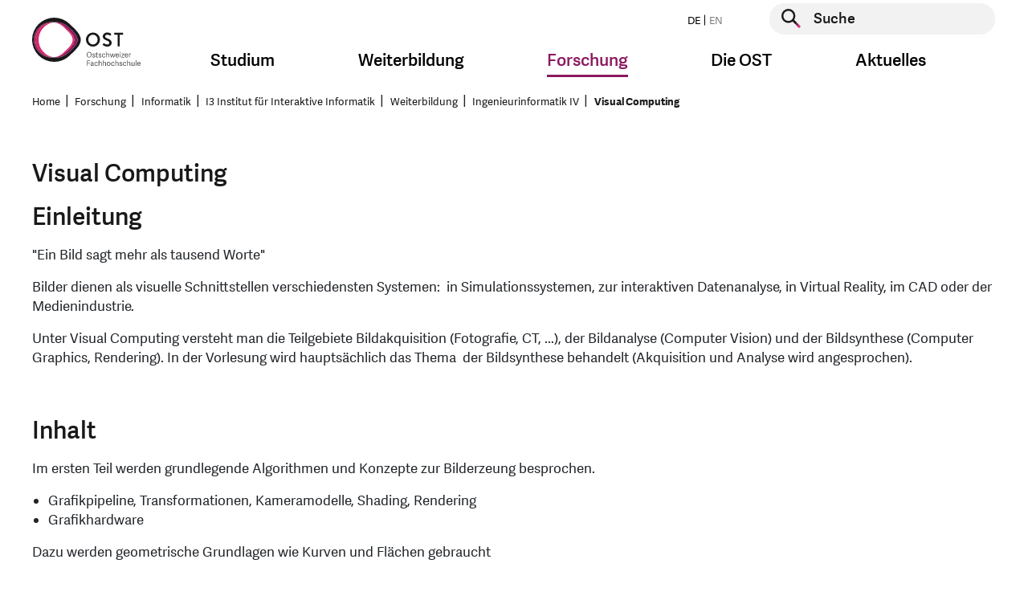

--- FILE ---
content_type: text/html; charset=utf-8
request_url: https://www.ost.ch/de/forschung-und-dienstleistungen/informatik/i3-institut-fuer-interaktive-informatik/weiterbildung/bachelorstudium-systemtechnik-profil-ingenieurinformatik/ingenieurinformatik-iv/visual-computing
body_size: 14030
content:
<!DOCTYPE html>
<html lang="de">
<head>

    <script>
        dataLayer = [];
    </script>
    <!-- Google Tag Manager -->
    <script>(function(w,d,s,l,i){w[l]=w[l]||[];w[l].push({'gtm.start':
        new Date().getTime(),event:'gtm.js'});var f=d.getElementsByTagName(s)[0],
        j=d.createElement(s),dl=l!='dataLayer'?'&l='+l:'';j.async=true;j.src=
        'https://www.googletagmanager.com/gtm.js?id='+i+dl;f.parentNode.insertBefore(j,f);
    })(window,document,'script','dataLayer','GTM-P6G9FP8N');</script>
    <!-- End Google Tag Manager -->

<meta charset="utf-8">
<!-- 
	This website is powered by TYPO3 - inspiring people to share!
	TYPO3 is a free open source Content Management Framework initially created by Kasper Skaarhoj and licensed under GNU/GPL.
	TYPO3 is copyright 1998-2026 of Kasper Skaarhoj. Extensions are copyright of their respective owners.
	Information and contribution at https://typo3.org/
-->




<meta name="generator" content="TYPO3 CMS">
<meta name="keywords" content="fh, fachhochschule, st.gallen, studium, ausbildung, weiterbildung, bachelor, master, bibliothek, veranstaltungen, soziale arbeit, wirtschaft, betriebsökonomie, architektur, gesundheit, pflege, wirtschaftsingenieurwesen, wirtschaftsinformatik, forschung, dienstleistung">
<meta property="og:title" content="Visual Computing">
<meta property="og:image" content="https://www.ost.ch/_assets/b9c24a23849b09a3881ae8e0c011c216/Images/fhs-opengraph.jpg">
<meta property="og:site_name" content="OST">
<meta property="og:type" content="website">
<meta property="og:url" content="https://www.ost.ch/de/forschung-und-dienstleistungen/informatik/i3-institut-fuer-interaktive-informatik/weiterbildung/bachelorstudium-systemtechnik-profil-ingenieurinformatik/ingenieurinformatik-iv/visual-computing">
<meta name="twitter:title" content="Visual Computing">
<meta name="twitter:image" content="https://www.ost.ch/_assets/b9c24a23849b09a3881ae8e0c011c216/Images/fhs-opengraph.jpg">
<meta name="twitter:card" content="summary">
<meta name="level1" content="forschung-und-dienstleistungen">
<meta name="level2" content="informatik">
<meta name="level3" content="i3-institut-fuer-interaktive-informatik">
<meta name="level4" content="weiterbildung">


<link rel="stylesheet" href="/_assets/b9c24a23849b09a3881ae8e0c011c216/Css/style.css?1769628428" media="all">
<link rel="stylesheet" href="/_assets/b9c24a23849b09a3881ae8e0c011c216/Css/hotfix.css?1769628428" media="all">


<script>
/*<![CDATA[*/
var TYPO3 = Object.assign(TYPO3 || {}, Object.fromEntries(Object.entries({"lang":{"js.cookiebanner_dismiss":"Ich stimme zu!","js.cookiebanner_link":"Datenschutzerkl\u00e4rung.","js.cookiebanner_message":"Um unsere Webseite f\u00fcr Sie optimal zu gestalten und fortlaufend verbessern zu k\u00f6nnen, verwenden wir Cookies. Durch die weitere Nutzung der Webseite stimmen Sie der Verwendung von Cookies zu. Weitere Informationen zu Cookies erhalten Sie in unserer","js.video_play":"Video abspielen","js.video_pause":"Video pausieren"}}).filter((entry) => !['__proto__', 'prototype', 'constructor'].includes(entry[0]))));
/*]]>*/
</script>
<script src="/_assets/b9c24a23849b09a3881ae8e0c011c216/JavaScript/main-header-bundle.js?1769628428"></script>
<script src="/typo3temp/assets/js/8dc1faf4cc57e6ee2b5e78ba21235344.js?1748005355"></script>


<link rel="icon" type="image/png" href="/_assets/b9c24a23849b09a3881ae8e0c011c216/Icons/Favicon/favicon-96x96.png" sizes="96x96" />
<link rel="icon" type="image/svg+xml" href="/_assets/b9c24a23849b09a3881ae8e0c011c216/Icons/Favicon/favicon.svg" />
<link rel="apple-touch-icon" sizes="180x180" href="/_assets/b9c24a23849b09a3881ae8e0c011c216/Icons/Favicon/apple-touch-icon.png" />
<meta name="apple-mobile-web-app-title" content="OST" />
<link rel="manifest" href="https://www.ost.ch/de/site.webmanifest" />        <meta name="viewport" content="width=device-width, initial-scale=1.0">
        <meta http-equiv="X-UA-Compatible" content="IE=edge"><title>Visual Computing | OST</title><!-- Hotjar Tracking Code for https://www.ost.ch/ -->
<script>
    (function(h,o,t,j,a,r){
        h.hj=h.hj||function(){(h.hj.q=h.hj.q||[]).push(arguments)};
        h._hjSettings={hjid:3118251,hjsv:6};
        a=o.getElementsByTagName('head')[0];
        r=o.createElement('script');r.async=1;
        r.src=t+h._hjSettings.hjid+j+h._hjSettings.hjsv;
        a.appendChild(r);
    })(window,document,'https://static.hotjar.com/c/hotjar-','.js?sv=');
</script>
<script id="CookieConsent" src="https://policy.app.cookieinformation.com/uc.js"
    data-culture="DE" data-gcm-version="2.0" type="text/javascript"></script>         
<link rel="canonical" href="https://www.ost.ch/de/forschung-und-dienstleistungen/informatik/i3-institut-fuer-interaktive-informatik/weiterbildung/bachelorstudium-systemtechnik-profil-ingenieurinformatik/ingenieurinformatik-iv/visual-computing"/>
</head>
<body id="page-1694" class="parent-1690 layout-followMegaMenu hidehnav-0 doktype-1" data-cookieconsent-href="/de/systemseiten/datenschutz">


    <!-- Google Tag Manager (noscript) -->
    <noscript><iframe src="https://www.googletagmanager.com/ns.html?id=GTM-P6G9FP8N" height="0" width="0" style="display:none;visibility:hidden"></iframe></noscript>
    <!-- End Google Tag Manager (noscript) -->






    



    <div id="wrapper" class="default">
        <header id="top" class="navbar show-burger">

    <div class="container">
        <div class="row">

            <div class="col-12">


                <a class="logo" href="/de/">
                    <img class="d-sm-none" alt="Logo der OST – Ostschweizer Fachhochschule, ist verlinkt mit der Startseite" src="/_assets/b9c24a23849b09a3881ae8e0c011c216/Images/logo-mobile.svg" width="99" height="48" />
                    
                            
                        
                    <img class="d-none d-sm-block" alt="Logo der OST – Ostschweizer Fachhochschule, ist verlinkt mit der Startseite" src="/_assets/b9c24a23849b09a3881ae8e0c011c216/Images/logo-de.svg" width="135" height="60" />
                </a>

                <button class="navbar-toggler burger-icon" type="button" data-toggle="collapse"
                        data-target="#megaMenuMobile"
                        aria-controls="megaMenuMobile" aria-expanded="false" aria-label="Toggle navigation">
                    <span class="burger-line"></span>
                    <span class="burger-line"></span>
                    <span class="burger-line"></span>
                </button>


                <div class="nav-and-search-wrapper">
                    <div class="top">
                        <div class="flex">
                            <ul class="nav nav-laungages">
    
        <li class="nav-item">
            
                    <a class="nav-link" href="/de/forschung-und-dienstleistungen/informatik/i3-institut-fuer-interaktive-informatik/weiterbildung/bachelorstudium-systemtechnik-profil-ingenieurinformatik/ingenieurinformatik-iv/visual-computing">
                        DE
                    </a>
                
        </li>
    
        <li class="nav-item">
            
                    <span class="nav-link disabled">
                        EN
                    </span>
                
        </li>
    
</ul>

                            <div class="searchform">
                                
    <form action="/de/systemseiten/suche" enctype="multipart/form-data" method="post" name="header-search" autocomplete="off" data-suggest="/de/systemseiten/suche?type=7384">
        <div class="form-group">
            <button type="submit" class="searchform__submit" aria-label="Suche starten">
                <span class="visually-hidden">Suche starten</span>
            </button>
            <label for="header-page-search" class="visually-hidden">Suche starten</label>
            <input type="text" id="header-page-search" placeholder="Suche"
                   class=" tx-solr-q js-solr-q tx-solr-suggest tx-solr-suggest-focus form-control"
                   name="tx_solr[q]" value="" autocomplete="off"/>
        </div>
    </form>


                            </div>
                        </div>
                    </div>
                    <div class="bottom">
                        <nav class="mega-menu">
                            <ul class="nav">
                                
                                    
                                            <li class="nav-item dropdown nav-item--first-level">
                                                <a class="nav-link dropdown-toggle" data-toggle="dropdown" href="#"
                                                   role="button"
                                                   aria-haspopup="true" aria-expanded="false">Studium</a>
                                                <div class="dropdown-menu dropdown-large">
                                                    <div class="container mega-menu-dropdown-container">
                                                        <div class="row d-flex justify-content-center">
                                                            <div class="col">
                                                                <div class="h4 mb-3">
                                                                    <a class="mega-menu-overview-link"
                                                                       href="/de/studium">
                                                                        Studium
                                                                    </a>
                                                                </div>
                                                            </div>
                                                        </div>
                                                        <div class="row d-flex">
                                                            
                                                                <div class="col-md-3">
                                                                    <div class="h4 mega-menu-headline">
                                                                        Angebote
                                                                    </div>
                                                                    <ul class="mega-menu-list">
                                                                        
                                                                        
                                                                            
                                                                                    <li class="">
                                                                                        <a href="/de/studium">
                                                                                            Studienübersicht
                                                                                        </a>
                                                                                    </li>
                                                                                

                                                                        
                                                                            
                                                                                    <li class="">
                                                                                        <a href="/de/studium/bachelor">
                                                                                            Bachelor
                                                                                        </a>
                                                                                    </li>
                                                                                

                                                                        
                                                                            
                                                                                    <li class="">
                                                                                        <a href="/de/studium/master">
                                                                                            Master
                                                                                        </a>
                                                                                    </li>
                                                                                

                                                                        
                                                                            
                                                                                    <li class="spacer">
                                                                                        Studiengebiete
                                                                                    </li>
                                                                                

                                                                        
                                                                            
                                                                                    <li class="">
                                                                                        <a href="/de/studium/architektur-bau-landschaft-raum">
                                                                                            Architektur, Bau, Landschaft, Raum
                                                                                        </a>
                                                                                    </li>
                                                                                

                                                                        
                                                                            
                                                                                    <li class="">
                                                                                        <a href="/de/studium/gesundheit">
                                                                                            Gesundheit
                                                                                        </a>
                                                                                    </li>
                                                                                

                                                                        
                                                                            
                                                                                    <li class="">
                                                                                        <a href="/de/studium/informatik">
                                                                                            Informatik
                                                                                        </a>
                                                                                    </li>
                                                                                

                                                                        
                                                                            
                                                                                    <li class="">
                                                                                        <a href="/de/studium/soziale-arbeit">
                                                                                            Soziale Arbeit
                                                                                        </a>
                                                                                    </li>
                                                                                

                                                                        
                                                                            
                                                                                    <li class="">
                                                                                        <a href="/de/studium/technik">
                                                                                            Technik
                                                                                        </a>
                                                                                    </li>
                                                                                

                                                                        
                                                                            
                                                                                    <li class="">
                                                                                        <a href="/de/studium/wirtschaft">
                                                                                            Wirtschaft
                                                                                        </a>
                                                                                    </li>
                                                                                

                                                                        
                                                                    </ul>
                                                                </div>
                                                            
                                                                <div class="col-md-3">
                                                                    <div class="h4 mega-menu-headline">
                                                                        Vor dem Studium
                                                                    </div>
                                                                    <ul class="mega-menu-list">
                                                                        
                                                                        
                                                                            
                                                                                    <li class="">
                                                                                        <a href="/de/studium/faq">
                                                                                            FAQ: Antworten auf Ihre Fragen
                                                                                        </a>
                                                                                    </li>
                                                                                

                                                                        
                                                                            
                                                                                    <li class="">
                                                                                        <a href="/de/info-veranstaltungen">
                                                                                            Infoveranstaltungen
                                                                                        </a>
                                                                                    </li>
                                                                                

                                                                        
                                                                            
                                                                                    <li class="">
                                                                                        <a href="/de/studium/bachelor/zulassung-bachelorstudium">
                                                                                            Zulassung Bachelor
                                                                                        </a>
                                                                                    </li>
                                                                                

                                                                        
                                                                            
                                                                                    <li class="">
                                                                                        <a href="/de/studium/master/zulassung-master">
                                                                                            Zulassung Master
                                                                                        </a>
                                                                                    </li>
                                                                                

                                                                        
                                                                            
                                                                                    <li class="">
                                                                                        <a href="/de/pibs-praxisintegriertes-bachelor-studium">
                                                                                            PiBS Praxisintegriertes Bachelor-Studium
                                                                                        </a>
                                                                                    </li>
                                                                                

                                                                        
                                                                            
                                                                                    <li class="">
                                                                                        <a href="/de/neustart">
                                                                                            Hochschulwechsel
                                                                                        </a>
                                                                                    </li>
                                                                                

                                                                        
                                                                    </ul>
                                                                </div>
                                                            
                                                                <div class="col-md-3">
                                                                    <div class="h4 mega-menu-headline">
                                                                        Studieren an der OST
                                                                    </div>
                                                                    <ul class="mega-menu-list">
                                                                        
                                                                                <li class="">
                                                                                    <a href="/de/studium/studieren-an-der-ost">
                                                                                        Rund ums Studium
                                                                                    </a>
                                                                               </li>
                                                                            
                                                                        
                                                                            
                                                                                    <li class="">
                                                                                        <a href="/de/studium/infos-zum-studienstart">
                                                                                            Infos zum Studienstart
                                                                                        </a>
                                                                                    </li>
                                                                                

                                                                        
                                                                            
                                                                                    <li class="">
                                                                                        <a href="/de/studium/studieren-an-der-ost/semesterdaten">
                                                                                            Semesterdaten
                                                                                        </a>
                                                                                    </li>
                                                                                

                                                                        
                                                                            
                                                                                    <li class="">
                                                                                        <a href="/de/studium/studieren-an-der-ost/studiengebuehren">
                                                                                            Studiengebühren
                                                                                        </a>
                                                                                    </li>
                                                                                

                                                                        
                                                                            
                                                                                    <li class="">
                                                                                        <a href="/de/studium/studieren-an-der-ost/studentische-organisationen">
                                                                                            Studentische Organisationen
                                                                                        </a>
                                                                                    </li>
                                                                                

                                                                        
                                                                            
                                                                                    <li class="">
                                                                                        <a href="/de/studium/studieren-an-der-ost/studium-und-militaer">
                                                                                            Studium und Militär
                                                                                        </a>
                                                                                    </li>
                                                                                

                                                                        
                                                                            
                                                                                    <li class="">
                                                                                        <a href="https://ostcareer.ch/de/jobs/">
                                                                                            Jobportal für Studierende
                                                                                        </a>
                                                                                    </li>
                                                                                

                                                                        
                                                                            
                                                                                    <li class="">
                                                                                        <a href="/de/die-ost/bibliothek">
                                                                                            Bibliothek
                                                                                        </a>
                                                                                    </li>
                                                                                

                                                                        
                                                                            
                                                                                    <li class="">
                                                                                        <a href="/de/die-ost/services/sport-an-der-ost">
                                                                                            Sportangebot
                                                                                        </a>
                                                                                    </li>
                                                                                

                                                                        
                                                                            
                                                                                    <li class="">
                                                                                        <a href="/de/internationales">
                                                                                            International Relations
                                                                                        </a>
                                                                                    </li>
                                                                                

                                                                        
                                                                            
                                                                                    <li class="">
                                                                                        <a href="/de/die-ost/campus">
                                                                                            Campus
                                                                                        </a>
                                                                                    </li>
                                                                                

                                                                        
                                                                            
                                                                                    <li class="">
                                                                                        <a href="https://www.ostshop.ch/">
                                                                                            OST-Shop: Merchandising
                                                                                        </a>
                                                                                    </li>
                                                                                

                                                                        
                                                                    </ul>
                                                                </div>
                                                            
                                                                <div class="col-md-3">
                                                                    <div class="h4 mega-menu-headline">
                                                                        Nach dem Studium
                                                                    </div>
                                                                    <ul class="mega-menu-list">
                                                                        
                                                                        
                                                                            
                                                                                    <li class="">
                                                                                        <a href="https://alumniost.ch/">
                                                                                            alumniOST
                                                                                        </a>
                                                                                    </li>
                                                                                

                                                                        
                                                                            
                                                                                    <li class="">
                                                                                        <a href="https://ostcareer.ch/de/jobs/">
                                                                                            Jobportal für Studierende
                                                                                        </a>
                                                                                    </li>
                                                                                

                                                                        
                                                                            
                                                                                    <li class="">
                                                                                        <a href="/de/weiterbildung">
                                                                                            Weiterbildung
                                                                                        </a>
                                                                                    </li>
                                                                                

                                                                        
                                                                    </ul>
                                                                </div>
                                                            
                                                        </div>
                                                    </div>
                                                    <button class="js-close-dropdown btn-close-btn">
                                                        <span class="close-btn" aria-label="Navigation schliessen">
                                                            <span class="visually-hidden">Navigation schliessen</span>
                                                        </span>
                                                    </button>

                                                </div>
                                            </li>
                                        
                                
                                    
                                            <li class="nav-item dropdown nav-item--first-level">
                                                <a class="nav-link dropdown-toggle" data-toggle="dropdown" href="#"
                                                   role="button"
                                                   aria-haspopup="true" aria-expanded="false">Weiterbildung</a>
                                                <div class="dropdown-menu dropdown-large">
                                                    <div class="container mega-menu-dropdown-container">
                                                        <div class="row d-flex justify-content-center">
                                                            <div class="col">
                                                                <div class="h4 mb-3">
                                                                    <a class="mega-menu-overview-link"
                                                                       href="/de/weiterbildung">
                                                                        Weiterbildung
                                                                    </a>
                                                                </div>
                                                            </div>
                                                        </div>
                                                        <div class="row d-flex">
                                                            
                                                                <div class="col-md-3">
                                                                    <div class="h4 mega-menu-headline">
                                                                        Angebot
                                                                    </div>
                                                                    <ul class="mega-menu-list">
                                                                        
                                                                                <li class="">
                                                                                    <a href="/de/weiterbildung/weiterbildungsangebot">
                                                                                        Weiterbildungsangebot
                                                                                    </a>
                                                                               </li>
                                                                            
                                                                        
                                                                            
                                                                                    <li class="">
                                                                                        <a href="/de/weiterbildung/weiterbildung-finden">
                                                                                            Weiterbildung finden
                                                                                        </a>
                                                                                    </li>
                                                                                

                                                                        
                                                                            
                                                                                    <li class="">
                                                                                        <a href="/de/weiterbildung/weiterbildungsangebot/beratung-und-coaching">
                                                                                            Beratung und Coaching
                                                                                        </a>
                                                                                    </li>
                                                                                

                                                                        
                                                                            
                                                                                    <li class="">
                                                                                        <a href="/de/weiterbildung/weiterbildungsangebot/energie-und-umwelt">
                                                                                            Energie und Umwelt
                                                                                        </a>
                                                                                    </li>
                                                                                

                                                                        
                                                                            
                                                                                    <li class="">
                                                                                        <a href="/de/weiterbildung/weiterbildungsangebot/gesundheit">
                                                                                            Gesundheit
                                                                                        </a>
                                                                                    </li>
                                                                                

                                                                        
                                                                            
                                                                                    <li class="">
                                                                                        <a href="/de/weiterbildung/weiterbildungsangebot/informatik">
                                                                                            Informatik
                                                                                        </a>
                                                                                    </li>
                                                                                

                                                                        
                                                                            
                                                                                    <li class="">
                                                                                        <a href="/de/weiterbildung/weiterbildungsangebot/innovation">
                                                                                            Innovation
                                                                                        </a>
                                                                                    </li>
                                                                                

                                                                        
                                                                            
                                                                                    <li class="">
                                                                                        <a href="/de/weiterbildung/weiterbildungsangebot/kuenstliche-intelligenz">
                                                                                            Künstliche Intelligenz
                                                                                        </a>
                                                                                    </li>
                                                                                

                                                                        
                                                                            
                                                                                    <li class="">
                                                                                        <a href="/de/weiterbildung/weiterbildungsangebot/paedagogik-und-didaktik">
                                                                                            Pädagogik und Didaktik
                                                                                        </a>
                                                                                    </li>
                                                                                

                                                                        
                                                                            
                                                                                    <li class="">
                                                                                        <a href="/de/weiterbildung/weiterbildungsangebot/raum-und-mobilitaet">
                                                                                            Raum und Mobilität
                                                                                        </a>
                                                                                    </li>
                                                                                

                                                                        
                                                                            
                                                                                    <li class="">
                                                                                        <a href="/de/weiterbildung/weiterbildungsangebot/soziale-arbeit">
                                                                                            Soziale Arbeit
                                                                                        </a>
                                                                                    </li>
                                                                                

                                                                        
                                                                            
                                                                                    <li class="">
                                                                                        <a href="/de/weiterbildung/weiterbildungsangebot/technik">
                                                                                            Technik
                                                                                        </a>
                                                                                    </li>
                                                                                

                                                                        
                                                                            
                                                                                    <li class="">
                                                                                        <a href="/de/weiterbildung/weiterbildungsangebot/wirtschaft">
                                                                                            Wirtschaft
                                                                                        </a>
                                                                                    </li>
                                                                                

                                                                        
                                                                    </ul>
                                                                </div>
                                                            
                                                                <div class="col-md-3">
                                                                    <div class="h4 mega-menu-headline">
                                                                        Informationen
                                                                    </div>
                                                                    <ul class="mega-menu-list">
                                                                        
                                                                        
                                                                            
                                                                                    <li class="">
                                                                                        <a href="/de/weiterbildung/veranstaltungen">
                                                                                            Veranstaltungen
                                                                                        </a>
                                                                                    </li>
                                                                                

                                                                        
                                                                            
                                                                                    <li class="">
                                                                                        <a href="/de/weiterbildung/gruende-fuer-eine-weiterbildung-an-der-ost">
                                                                                            Gründe für eine Weiterbildung
                                                                                        </a>
                                                                                    </li>
                                                                                

                                                                        
                                                                            
                                                                                    <li class="">
                                                                                        <a href="/de/weiterbildung/faq-weiterbildung">
                                                                                            FAQ
                                                                                        </a>
                                                                                    </li>
                                                                                

                                                                        
                                                                            
                                                                                    <li class="">
                                                                                        <a href="https://weiterwissen.ch/">
                                                                                            Blog «Weiterwissen»
                                                                                        </a>
                                                                                    </li>
                                                                                

                                                                        
                                                                            
                                                                                    <li class="">
                                                                                        <a href="/de/weiterbildung/zulassung">
                                                                                            Zulassung
                                                                                        </a>
                                                                                    </li>
                                                                                

                                                                        
                                                                    </ul>
                                                                </div>
                                                            
                                                        </div>
                                                    </div>
                                                    <button class="js-close-dropdown btn-close-btn">
                                                        <span class="close-btn" aria-label="Navigation schliessen">
                                                            <span class="visually-hidden">Navigation schliessen</span>
                                                        </span>
                                                    </button>

                                                </div>
                                            </li>
                                        
                                
                                    
                                            <li class="nav-item dropdown nav-item--first-level active">
                                                <a class="nav-link dropdown-toggle" data-toggle="dropdown" href="#"
                                                   role="button"
                                                   aria-haspopup="true" aria-expanded="false">Forschung</a>
                                                <div class="dropdown-menu dropdown-large">
                                                    <div class="container mega-menu-dropdown-container">
                                                        <div class="row d-flex justify-content-center">
                                                            <div class="col">
                                                                <div class="h4 mb-3">
                                                                    <a class="mega-menu-overview-link"
                                                                       href="/de/forschung-und-dienstleistungen">
                                                                        Forschung
                                                                    </a>
                                                                </div>
                                                            </div>
                                                        </div>
                                                        <div class="row d-flex">
                                                            
                                                                <div class="col-md-3">
                                                                    <div class="h4 mega-menu-headline">
                                                                        Departemente und Bereiche
                                                                    </div>
                                                                    <ul class="mega-menu-list">
                                                                        
                                                                        
                                                                            
                                                                                    <li class="">
                                                                                        <a href="/de/forschung-und-dienstleistungen">
                                                                                            Forschung im Überblick
                                                                                        </a>
                                                                                    </li>
                                                                                

                                                                        
                                                                            
                                                                                    <li class="">
                                                                                        <a href="/de/forschung-und-dienstleistungen/institute-der-ost">
                                                                                            Institute der OST
                                                                                        </a>
                                                                                    </li>
                                                                                

                                                                        
                                                                            
                                                                                    <li class="">
                                                                                        <a href="/de/forschung-und-dienstleistungen/architektur-bau-landschaft-raum">
                                                                                            Architektur, Bau, Landschaft, Raum
                                                                                        </a>
                                                                                    </li>
                                                                                

                                                                        
                                                                            
                                                                                    <li class="">
                                                                                        <a href="/de/forschung-und-dienstleistungen/gesundheit">
                                                                                            Gesundheit
                                                                                        </a>
                                                                                    </li>
                                                                                

                                                                        
                                                                            
                                                                                    <li class="active">
                                                                                        <a href="/de/forschung-und-dienstleistungen/informatik">
                                                                                            Informatik
                                                                                        </a>
                                                                                    </li>
                                                                                

                                                                        
                                                                            
                                                                                    <li class="">
                                                                                        <a href="/de/forschung-und-dienstleistungen/soziale-arbeit">
                                                                                            Soziale Arbeit
                                                                                        </a>
                                                                                    </li>
                                                                                

                                                                        
                                                                            
                                                                                    <li class="">
                                                                                        <a href="/de/forschung-und-dienstleistungen/technik">
                                                                                            Technik
                                                                                        </a>
                                                                                    </li>
                                                                                

                                                                        
                                                                            
                                                                                    <li class="">
                                                                                        <a href="/de/forschung-und-dienstleistungen/wirtschaft">
                                                                                            Wirtschaft
                                                                                        </a>
                                                                                    </li>
                                                                                

                                                                        
                                                                            
                                                                                    <li class="">
                                                                                        <a href="/de/die-ost/departemente/fachabteilung-iqt">
                                                                                            Fachabteilung Interdisziplinäre Querschnittsthemen (IQT)
                                                                                        </a>
                                                                                    </li>
                                                                                

                                                                        
                                                                    </ul>
                                                                </div>
                                                            
                                                                <div class="col-md-3">
                                                                    <div class="h4 mega-menu-headline">
                                                                        Interdisziplinäre Schwerpunkte (IdS)
                                                                    </div>
                                                                    <ul class="mega-menu-list">
                                                                        
                                                                        
                                                                            
                                                                                    <li class="">
                                                                                        <a href="/de/forschung-und-dienstleistungen/ids-interdisziplinaere-schwerpunktthemen/angewandte-kuenstliche-intelligenz">
                                                                                            Angewandte Künstliche Intelligenz
                                                                                        </a>
                                                                                    </li>
                                                                                

                                                                        
                                                                            
                                                                                    <li class="">
                                                                                        <a href="/de/forschung-und-dienstleistungen/ids-interdisziplinaere-schwerpunktthemen/gesund-leben-und-altern">
                                                                                            Gesund leben und altern
                                                                                        </a>
                                                                                    </li>
                                                                                

                                                                        
                                                                            
                                                                                    <li class="">
                                                                                        <a href="/de/forschung-und-dienstleistungen/ids-interdisziplinaere-schwerpunktthemen/klima-und-energie">
                                                                                            Klima und Energie
                                                                                        </a>
                                                                                    </li>
                                                                                

                                                                        
                                                                    </ul>
                                                                </div>
                                                            
                                                                <div class="col-md-3">
                                                                    <div class="h4 mega-menu-headline">
                                                                        Themencluster
                                                                    </div>
                                                                    <ul class="mega-menu-list">
                                                                        
                                                                                <li class="">
                                                                                    <a href="/de/forschung-und-dienstleistungen/interdisziplinaere-themen/themencluster">
                                                                                        Themencluster
                                                                                    </a>
                                                                               </li>
                                                                            
                                                                        
                                                                            
                                                                                    <li class="">
                                                                                        <a href="/de/forschung-und-dienstleistungen/interdisziplinaere-themen/themencluster/archiv-fuer-schweizer-landschaftsarchitektur-asla">
                                                                                            Archiv für Schweizer Landschaftsarchitektur ASLA
                                                                                        </a>
                                                                                    </li>
                                                                                

                                                                        
                                                                            
                                                                                    <li class="">
                                                                                        <a href="/de/forschung-und-dienstleistungen/interdisziplinaere-themen/themencluster/bim-lab-ost">
                                                                                            BIM LAB OST
                                                                                        </a>
                                                                                    </li>
                                                                                

                                                                        
                                                                            
                                                                                    <li class="">
                                                                                        <a href="https://digitallab.ost.ch/">
                                                                                            DigitalLab@OST
                                                                                        </a>
                                                                                    </li>
                                                                                

                                                                        
                                                                            
                                                                                    <li class="">
                                                                                        <a href="/de/forschung-und-dienstleistungen/interdisziplinaere-themen/themencluster/klimacluster">
                                                                                            Klimacluster
                                                                                        </a>
                                                                                    </li>
                                                                                

                                                                        
                                                                            
                                                                                    <li class="">
                                                                                        <a href="/de/forschung-und-dienstleistungen/interdisziplinaere-themen/themencluster/kompetenzcluster-laendliche-entwicklung-ostschweiz-kleo">
                                                                                            Kompetenzcluster Ländliche Entwicklung Ostschweiz KLEO
                                                                                        </a>
                                                                                    </li>
                                                                                

                                                                        
                                                                            
                                                                                    <li class="">
                                                                                        <a href="/de/forschung-und-dienstleistungen/interdisziplinaere-themen/themencluster/kompetenzcluster-sektorkopplung">
                                                                                            Kompetenzcluster Sektorkopplung
                                                                                        </a>
                                                                                    </li>
                                                                                

                                                                        
                                                                            
                                                                                    <li class="">
                                                                                        <a href="/de/forschung-und-dienstleistungen/interdisziplinaere-themen/themencluster/kompetenzzentrum-fuss-und-veloverkehr">
                                                                                            Kompetenzzentrum Fuss- und Veloverkehr
                                                                                        </a>
                                                                                    </li>
                                                                                

                                                                        
                                                                            
                                                                                    <li class="">
                                                                                        <a href="/de/forschung-und-dienstleistungen/interdisziplinaere-themen/themencluster/lowcodelab">
                                                                                            LowCodeLab@OST
                                                                                        </a>
                                                                                    </li>
                                                                                

                                                                        
                                                                            
                                                                                    <li class="">
                                                                                        <a href="/de/forschung-und-dienstleistungen/interdisziplinaere-themen/themencluster/medtech-lab">
                                                                                            MedTech Lab
                                                                                        </a>
                                                                                    </li>
                                                                                

                                                                        
                                                                            
                                                                                    <li class="">
                                                                                        <a href="/de/forschung-und-dienstleistungen/interdisziplinaere-themen/themencluster/wasser-cluster">
                                                                                            Wasser-Cluster
                                                                                        </a>
                                                                                    </li>
                                                                                

                                                                        
                                                                    </ul>
                                                                </div>
                                                            
                                                                <div class="col-md-3">
                                                                    <div class="h4 mega-menu-headline">
                                                                        Informationen
                                                                    </div>
                                                                    <ul class="mega-menu-list">
                                                                        
                                                                        
                                                                            
                                                                                    <li class="">
                                                                                        <a href="/de/forschung-und-dienstleistungen/events">
                                                                                            Events
                                                                                        </a>
                                                                                    </li>
                                                                                

                                                                        
                                                                            
                                                                                    <li class="">
                                                                                        <a href="/de/forschung-und-dienstleistungen/interdisziplinaere-themen">
                                                                                            Interdisziplinäre Themen
                                                                                        </a>
                                                                                    </li>
                                                                                

                                                                        
                                                                            
                                                                                    <li class="">
                                                                                        <a href="/de/forschung-und-dienstleistungen/projekte-und-publikationen/projekte">
                                                                                            Projekte
                                                                                        </a>
                                                                                    </li>
                                                                                

                                                                        
                                                                            
                                                                                    <li class="">
                                                                                        <a href="/de/leuchtturmprojekte-der-ost">
                                                                                            Leuchtturm-Projekte
                                                                                        </a>
                                                                                    </li>
                                                                                

                                                                        
                                                                            
                                                                                    <li class="">
                                                                                        <a href="https://magazin.ost.ch/hochschulmagazin">
                                                                                            Magazin OSTpunkt
                                                                                        </a>
                                                                                    </li>
                                                                                

                                                                        
                                                                            
                                                                                    <li class="">
                                                                                        <a href="/de/forschung-und-dienstleistungen/technik/systemtechnik/ies/wpz">
                                                                                            WPZ Wärmepumen-Testzentrum
                                                                                        </a>
                                                                                    </li>
                                                                                

                                                                        
                                                                    </ul>
                                                                </div>
                                                            
                                                        </div>
                                                    </div>
                                                    <button class="js-close-dropdown btn-close-btn">
                                                        <span class="close-btn" aria-label="Navigation schliessen">
                                                            <span class="visually-hidden">Navigation schliessen</span>
                                                        </span>
                                                    </button>

                                                </div>
                                            </li>
                                        
                                
                                    
                                            <li class="nav-item dropdown nav-item--first-level">
                                                <a class="nav-link dropdown-toggle" data-toggle="dropdown" href="#"
                                                   role="button"
                                                   aria-haspopup="true" aria-expanded="false">Die OST</a>
                                                <div class="dropdown-menu dropdown-large">
                                                    <div class="container mega-menu-dropdown-container">
                                                        <div class="row d-flex justify-content-center">
                                                            <div class="col">
                                                                <div class="h4 mb-3">
                                                                    <a class="mega-menu-overview-link"
                                                                       href="/de/die-ost">
                                                                        Die OST
                                                                    </a>
                                                                </div>
                                                            </div>
                                                        </div>
                                                        <div class="row d-flex">
                                                            
                                                                <div class="col-md-3">
                                                                    <div class="h4 mega-menu-headline">
                                                                        Organisation
                                                                    </div>
                                                                    <ul class="mega-menu-list">
                                                                        
                                                                                <li class="">
                                                                                    <a href="/de/die-ost/organisation">
                                                                                        Übersicht
                                                                                    </a>
                                                                               </li>
                                                                            
                                                                        
                                                                            
                                                                                    <li class="">
                                                                                        <a href="/de/die-ost/organisation/unser-versprechen">
                                                                                            Unser Versprechen
                                                                                        </a>
                                                                                    </li>
                                                                                

                                                                        
                                                                            
                                                                                    <li class="">
                                                                                        <a href="/de/die-ost/organisation/governance">
                                                                                            Governance
                                                                                        </a>
                                                                                    </li>
                                                                                

                                                                        
                                                                            
                                                                                    <li class="">
                                                                                        <a href="/de/die-ost/organisation/hochschulleitung">
                                                                                            Hochschulleitung
                                                                                        </a>
                                                                                    </li>
                                                                                

                                                                        
                                                                            
                                                                                    <li class="">
                                                                                        <a href="/de/die-ost/organisation/kommissionen">
                                                                                            Kommissionen
                                                                                        </a>
                                                                                    </li>
                                                                                

                                                                        
                                                                            
                                                                                    <li class="">
                                                                                        <a href="/de/die-ost/departemente">
                                                                                            Departemente
                                                                                        </a>
                                                                                    </li>
                                                                                

                                                                        
                                                                            
                                                                                    <li class="">
                                                                                        <a href="/de/internationales">
                                                                                            International Relations
                                                                                        </a>
                                                                                    </li>
                                                                                

                                                                        
                                                                            
                                                                                    <li class="">
                                                                                        <a href="/de/die-ost/organisation/rechtssammlung">
                                                                                            Rechtssammlung
                                                                                        </a>
                                                                                    </li>
                                                                                

                                                                        
                                                                            
                                                                                    <li class="">
                                                                                        <a href="/de/die-ost/organisation/it-bildungsoffensive-des-kantons-stgallen">
                                                                                            IT-Bildungsoffensive des Kantons St.Gallen
                                                                                        </a>
                                                                                    </li>
                                                                                

                                                                        
                                                                    </ul>
                                                                </div>
                                                            
                                                                <div class="col-md-3">
                                                                    <div class="h4 mega-menu-headline">
                                                                        Services
                                                                    </div>
                                                                    <ul class="mega-menu-list">
                                                                        
                                                                                <li class="">
                                                                                    <a href="/de/die-ost/services">
                                                                                        Alle Angebote
                                                                                    </a>
                                                                               </li>
                                                                            
                                                                        
                                                                            
                                                                                    <li class="">
                                                                                        <a href="/de/die-ost/bibliothek">
                                                                                            Bibliothek
                                                                                        </a>
                                                                                    </li>
                                                                                

                                                                        
                                                                            
                                                                                    <li class="">
                                                                                        <a href="/de/die-ost/services/career-services">
                                                                                            Career Services
                                                                                        </a>
                                                                                    </li>
                                                                                

                                                                        
                                                                            
                                                                                    <li class="">
                                                                                        <a href="/de/die-ost/services/diversitaet-und-chancengleichheit">
                                                                                            Diversität und Chancengleichheit
                                                                                        </a>
                                                                                    </li>
                                                                                

                                                                        
                                                                            
                                                                                    <li class="">
                                                                                        <a href="/de/die-ost/services/fachstelle-sprache">
                                                                                            Fachstelle Sprache
                                                                                        </a>
                                                                                    </li>
                                                                                

                                                                        
                                                                            
                                                                                    <li class="">
                                                                                        <a href="/de/die-ost/services/ict">
                                                                                            ICT
                                                                                        </a>
                                                                                    </li>
                                                                                

                                                                        
                                                                            
                                                                                    <li class="">
                                                                                        <a href="/de/die-ost/services/psychosoziale-intervention">
                                                                                            Psychosoziale Intervention
                                                                                        </a>
                                                                                    </li>
                                                                                

                                                                        
                                                                            
                                                                                    <li class="">
                                                                                        <a href="/de/die-ost/services/sport-an-der-ost">
                                                                                            Sport an der OST
                                                                                        </a>
                                                                                    </li>
                                                                                

                                                                        
                                                                            
                                                                                    <li class="">
                                                                                        <a href="/de/die-ost/services/nachwuchsfoerderung">
                                                                                            Nachwuchsförderung
                                                                                        </a>
                                                                                    </li>
                                                                                

                                                                        
                                                                            
                                                                                    <li class="">
                                                                                        <a href="/de/die-ost/services/kunst-an-der-ost">
                                                                                            Kunst an der OST
                                                                                        </a>
                                                                                    </li>
                                                                                

                                                                        
                                                                    </ul>
                                                                </div>
                                                            
                                                                <div class="col-md-3">
                                                                    <div class="h4 mega-menu-headline">
                                                                        Standorte
                                                                    </div>
                                                                    <ul class="mega-menu-list">
                                                                        
                                                                                <li class="">
                                                                                    <a href="/de/die-ost/campus">
                                                                                        Studienorte
                                                                                    </a>
                                                                               </li>
                                                                            
                                                                        
                                                                            
                                                                                    <li class="">
                                                                                        <a href="/de/die-ost/campus/campus-buchs">
                                                                                            Campus Buchs
                                                                                        </a>
                                                                                    </li>
                                                                                

                                                                        
                                                                            
                                                                                    <li class="">
                                                                                        <a href="/de/die-ost/campus/campus-rapperswil-jona">
                                                                                            Campus Rapperswil-Jona
                                                                                        </a>
                                                                                    </li>
                                                                                

                                                                        
                                                                            
                                                                                    <li class="">
                                                                                        <a href="/de/die-ost/campus/campus-stgallen">
                                                                                            Campus St.Gallen
                                                                                        </a>
                                                                                    </li>
                                                                                

                                                                        
                                                                            
                                                                                    <li class="">
                                                                                        <a href="/de/die-ost/campus/notfall">
                                                                                            Notfall
                                                                                        </a>
                                                                                    </li>
                                                                                

                                                                        
                                                                            
                                                                                    <li class="">
                                                                                        <a href="/de/fachhochschule/organisation/kontakt-und-oeffnungszeiten">
                                                                                            Kontakt und Öffnungszeiten
                                                                                        </a>
                                                                                    </li>
                                                                                

                                                                        
                                                                    </ul>
                                                                </div>
                                                            
                                                                <div class="col-md-3">
                                                                    <div class="h4 mega-menu-headline">
                                                                        Jobs und Karriere
                                                                    </div>
                                                                    <ul class="mega-menu-list">
                                                                        
                                                                                <li class="">
                                                                                    <a href="/de/die-ost/karriere">
                                                                                        Arbeiten an der OST
                                                                                    </a>
                                                                               </li>
                                                                            
                                                                        
                                                                            
                                                                                    <li class="">
                                                                                        <a href="https://jobs-ost.ch">
                                                                                            Jobs
                                                                                        </a>
                                                                                    </li>
                                                                                

                                                                        
                                                                            
                                                                                    <li class="">
                                                                                        <a href="/de/die-ost/karriere/berufliche-grundbildung">
                                                                                            Berufliche Grundbildung
                                                                                        </a>
                                                                                    </li>
                                                                                

                                                                        
                                                                    </ul>
                                                                </div>
                                                            
                                                        </div>
                                                    </div>
                                                    <button class="js-close-dropdown btn-close-btn">
                                                        <span class="close-btn" aria-label="Navigation schliessen">
                                                            <span class="visually-hidden">Navigation schliessen</span>
                                                        </span>
                                                    </button>

                                                </div>
                                            </li>
                                        
                                
                                    
                                            <li class="nav-item dropdown nav-item--first-level">
                                                <a class="nav-link dropdown-toggle" data-toggle="dropdown" href="#"
                                                   role="button"
                                                   aria-haspopup="true" aria-expanded="false">Aktuelles</a>
                                                <div class="dropdown-menu dropdown-large">
                                                    <div class="container mega-menu-dropdown-container">
                                                        <div class="row d-flex justify-content-center">
                                                            <div class="col">
                                                                <div class="h4 mb-3">
                                                                    <a class="mega-menu-overview-link"
                                                                       href="/de/aktuelles">
                                                                        Aktuelles
                                                                    </a>
                                                                </div>
                                                            </div>
                                                        </div>
                                                        <div class="row d-flex">
                                                            
                                                                <div class="col-md-3">
                                                                    <div class="h4 mega-menu-headline">
                                                                        Newsroom
                                                                    </div>
                                                                    <ul class="mega-menu-list">
                                                                        
                                                                        
                                                                            
                                                                                    <li class="">
                                                                                        <a href="/de/aktuelles/news">
                                                                                            News
                                                                                        </a>
                                                                                    </li>
                                                                                

                                                                        
                                                                            
                                                                                    <li class="">
                                                                                        <a href="/de/die-ost/organisation/medien">
                                                                                            Medienmitteilungen
                                                                                        </a>
                                                                                    </li>
                                                                                

                                                                        
                                                                    </ul>
                                                                </div>
                                                            
                                                                <div class="col-md-3">
                                                                    <div class="h4 mega-menu-headline">
                                                                        Veranstaltungen
                                                                    </div>
                                                                    <ul class="mega-menu-list">
                                                                        
                                                                        
                                                                            
                                                                                    <li class="">
                                                                                        <a href="/de/aktuelles/events">
                                                                                            Alle Events
                                                                                        </a>
                                                                                    </li>
                                                                                

                                                                        
                                                                            
                                                                                    <li class="">
                                                                                        <a href="/de/info-veranstaltungen">
                                                                                            Infoveranstaltungen
                                                                                        </a>
                                                                                    </li>
                                                                                

                                                                        
                                                                            
                                                                                    <li class="">
                                                                                        <a href="https://www.ost.ch/de/aktuelles/events/buchs">
                                                                                            Events in Buchs
                                                                                        </a>
                                                                                    </li>
                                                                                

                                                                        
                                                                            
                                                                                    <li class="">
                                                                                        <a href="https://www.ost.ch/de/aktuelles/events/rapperswil">
                                                                                            Events in Rapperswil-Jona
                                                                                        </a>
                                                                                    </li>
                                                                                

                                                                        
                                                                            
                                                                                    <li class="">
                                                                                        <a href="https://www.ost.ch/de/aktuelles/events/stgallen">
                                                                                            Events in St.Gallen
                                                                                        </a>
                                                                                    </li>
                                                                                

                                                                        
                                                                            
                                                                                    <li class="">
                                                                                        <a href="https://www.ost.ch/de/aktuelles/events/online">
                                                                                            Online Events
                                                                                        </a>
                                                                                    </li>
                                                                                

                                                                        
                                                                    </ul>
                                                                </div>
                                                            
                                                                <div class="col-md-3">
                                                                    <div class="h4 mega-menu-headline">
                                                                        Hochschulmagazin
                                                                    </div>
                                                                    <ul class="mega-menu-list">
                                                                        
                                                                        
                                                                            
                                                                                    <li class="">
                                                                                        <a href="https://magazin.ost.ch/">
                                                                                            Aktuelle Ausgabe
                                                                                        </a>
                                                                                    </li>
                                                                                

                                                                        
                                                                            
                                                                                    <li class="">
                                                                                        <a href="https://magazin.ost.ch/hochschulmagazin">
                                                                                            Über OSTpunkt
                                                                                        </a>
                                                                                    </li>
                                                                                

                                                                        
                                                                            
                                                                                    <li class="">
                                                                                        <a href="https://magazin.ost.ch/hochschulmagazin/abonnement">
                                                                                            Magazin-Abo
                                                                                        </a>
                                                                                    </li>
                                                                                

                                                                        
                                                                            
                                                                                    <li class="">
                                                                                        <a href="https://issuu.com/ostschweizerfachhochschule">
                                                                                            Archiv
                                                                                        </a>
                                                                                    </li>
                                                                                

                                                                        
                                                                    </ul>
                                                                </div>
                                                            
                                                        </div>
                                                    </div>
                                                    <button class="js-close-dropdown btn-close-btn">
                                                        <span class="close-btn" aria-label="Navigation schliessen">
                                                            <span class="visually-hidden">Navigation schliessen</span>
                                                        </span>
                                                    </button>

                                                </div>
                                            </li>
                                        
                                
                            </ul>
                        </nav>
                    </div>
                </div>
            </div>
        </div>
    </div>
</header>


<div class="collapse mega-menu-mobile" id="megaMenuMobile">
    <ul class="nav-first-level">
        
            
                    <li class="nav-item">
                        <a class="nav-link"
                           data-toggle="collapse" href="#collapse-0" role="button"
                           aria-expanded="false"
                           aria-controls="collapse-0">
                            Studium
                        </a>
                        <div
                            class="collapse"
                            id="collapse-0">
                            <div>

                                <a class="mega-menu-mobile-overview-link"
                                   href="/de/studium">
                                    Studium
                                </a>

                                <ul class="nav-second-level">
                                    

                                        
                                        
                                        
                                        
                                            
                                                
                                            
                                                
                                            
                                                
                                            
                                                
                                            
                                                
                                            
                                                
                                            
                                                
                                            
                                                
                                            
                                                
                                            
                                                
                                            
                                        

                                        <li class="nav-item">

                                            
                                                    <a class="nav-spacer" data-toggle="collapse"
                                                       href="#collapse-0-0"
                                                       role="button"
                                                       aria-expanded="false"
                                                       aria-controls="collapse-0-0">Angebote</a>

                                                    <ul class="nav-thrid-level collapse"
                                                        id="collapse-0-0">
                                                        
                                                        
                                                            <li class="nav-item">
                                                                
                                                                        <a class="nav-link"
                                                                           href="/de/studium">
                                                                            Studienübersicht
                                                                        </a>
                                                                    
                                                            </li>
                                                        
                                                            <li class="nav-item">
                                                                
                                                                        <a class="nav-link"
                                                                           href="/de/studium/bachelor">
                                                                            Bachelor
                                                                        </a>
                                                                    
                                                            </li>
                                                        
                                                            <li class="nav-item">
                                                                
                                                                        <a class="nav-link"
                                                                           href="/de/studium/master">
                                                                            Master
                                                                        </a>
                                                                    
                                                            </li>
                                                        
                                                            <li class="nav-item">
                                                                
                                                                        <span class="nav-spacer">Studiengebiete</span>
                                                                    
                                                            </li>
                                                        
                                                            <li class="nav-item">
                                                                
                                                                        <a class="nav-link"
                                                                           href="/de/studium/architektur-bau-landschaft-raum">
                                                                            Architektur, Bau, Landschaft, Raum
                                                                        </a>
                                                                    
                                                            </li>
                                                        
                                                            <li class="nav-item">
                                                                
                                                                        <a class="nav-link"
                                                                           href="/de/studium/gesundheit">
                                                                            Gesundheit
                                                                        </a>
                                                                    
                                                            </li>
                                                        
                                                            <li class="nav-item">
                                                                
                                                                        <a class="nav-link"
                                                                           href="/de/studium/informatik">
                                                                            Informatik
                                                                        </a>
                                                                    
                                                            </li>
                                                        
                                                            <li class="nav-item">
                                                                
                                                                        <a class="nav-link"
                                                                           href="/de/studium/soziale-arbeit">
                                                                            Soziale Arbeit
                                                                        </a>
                                                                    
                                                            </li>
                                                        
                                                            <li class="nav-item">
                                                                
                                                                        <a class="nav-link"
                                                                           href="/de/studium/technik">
                                                                            Technik
                                                                        </a>
                                                                    
                                                            </li>
                                                        
                                                            <li class="nav-item">
                                                                
                                                                        <a class="nav-link"
                                                                           href="/de/studium/wirtschaft">
                                                                            Wirtschaft
                                                                        </a>
                                                                    
                                                            </li>
                                                        
                                                    </ul>
                                                
                                        </li>
                                    

                                        
                                        
                                        
                                        
                                            
                                                
                                            
                                                
                                            
                                                
                                            
                                                
                                            
                                                
                                            
                                                
                                            
                                        

                                        <li class="nav-item">

                                            
                                                    <a class="nav-spacer" data-toggle="collapse"
                                                       href="#collapse-0-1"
                                                       role="button"
                                                       aria-expanded="false"
                                                       aria-controls="collapse-0-1">Vor dem Studium</a>

                                                    <ul class="nav-thrid-level collapse"
                                                        id="collapse-0-1">
                                                        
                                                        
                                                            <li class="nav-item">
                                                                
                                                                        <a class="nav-link"
                                                                           href="/de/studium/faq">
                                                                            FAQ: Antworten auf Ihre Fragen
                                                                        </a>
                                                                    
                                                            </li>
                                                        
                                                            <li class="nav-item">
                                                                
                                                                        <a class="nav-link"
                                                                           href="/de/info-veranstaltungen">
                                                                            Infoveranstaltungen
                                                                        </a>
                                                                    
                                                            </li>
                                                        
                                                            <li class="nav-item">
                                                                
                                                                        <a class="nav-link"
                                                                           href="/de/studium/bachelor/zulassung-bachelorstudium">
                                                                            Zulassung Bachelor
                                                                        </a>
                                                                    
                                                            </li>
                                                        
                                                            <li class="nav-item">
                                                                
                                                                        <a class="nav-link"
                                                                           href="/de/studium/master/zulassung-master">
                                                                            Zulassung Master
                                                                        </a>
                                                                    
                                                            </li>
                                                        
                                                            <li class="nav-item">
                                                                
                                                                        <a class="nav-link"
                                                                           href="/de/pibs-praxisintegriertes-bachelor-studium">
                                                                            PiBS Praxisintegriertes Bachelor-Studium
                                                                        </a>
                                                                    
                                                            </li>
                                                        
                                                            <li class="nav-item">
                                                                
                                                                        <a class="nav-link"
                                                                           href="/de/neustart">
                                                                            Hochschulwechsel
                                                                        </a>
                                                                    
                                                            </li>
                                                        
                                                    </ul>
                                                
                                        </li>
                                    

                                        
                                        
                                        
                                        
                                            
                                                
                                            
                                                
                                            
                                                
                                            
                                                
                                            
                                                
                                            
                                                
                                            
                                                
                                            
                                                
                                            
                                                
                                            
                                                
                                            
                                                
                                            
                                        

                                        <li class="nav-item">

                                            
                                                    <a class="nav-spacer" data-toggle="collapse"
                                                       href="#collapse-0-2"
                                                       role="button"
                                                       aria-expanded="false"
                                                       aria-controls="collapse-0-2">Studieren an der OST</a>

                                                    <ul class="nav-thrid-level collapse"
                                                        id="collapse-0-2">
                                                        
                                                                <li class="nav-item">
                                                                    <a class="nav-link"
                                                                       href="/de/studium/studieren-an-der-ost">
                                                                        Rund ums Studium
                                                                    </a>
                                                                </li>
                                                            
                                                        
                                                            <li class="nav-item">
                                                                
                                                                        <a class="nav-link"
                                                                           href="/de/studium/infos-zum-studienstart">
                                                                            Infos zum Studienstart
                                                                        </a>
                                                                    
                                                            </li>
                                                        
                                                            <li class="nav-item">
                                                                
                                                                        <a class="nav-link"
                                                                           href="/de/studium/studieren-an-der-ost/semesterdaten">
                                                                            Semesterdaten
                                                                        </a>
                                                                    
                                                            </li>
                                                        
                                                            <li class="nav-item">
                                                                
                                                                        <a class="nav-link"
                                                                           href="/de/studium/studieren-an-der-ost/studiengebuehren">
                                                                            Studiengebühren
                                                                        </a>
                                                                    
                                                            </li>
                                                        
                                                            <li class="nav-item">
                                                                
                                                                        <a class="nav-link"
                                                                           href="/de/studium/studieren-an-der-ost/studentische-organisationen">
                                                                            Studentische Organisationen
                                                                        </a>
                                                                    
                                                            </li>
                                                        
                                                            <li class="nav-item">
                                                                
                                                                        <a class="nav-link"
                                                                           href="/de/studium/studieren-an-der-ost/studium-und-militaer">
                                                                            Studium und Militär
                                                                        </a>
                                                                    
                                                            </li>
                                                        
                                                            <li class="nav-item">
                                                                
                                                                        <a class="nav-link"
                                                                           href="https://ostcareer.ch/de/jobs/">
                                                                            Jobportal für Studierende
                                                                        </a>
                                                                    
                                                            </li>
                                                        
                                                            <li class="nav-item">
                                                                
                                                                        <a class="nav-link"
                                                                           href="/de/die-ost/bibliothek">
                                                                            Bibliothek
                                                                        </a>
                                                                    
                                                            </li>
                                                        
                                                            <li class="nav-item">
                                                                
                                                                        <a class="nav-link"
                                                                           href="/de/die-ost/services/sport-an-der-ost">
                                                                            Sportangebot
                                                                        </a>
                                                                    
                                                            </li>
                                                        
                                                            <li class="nav-item">
                                                                
                                                                        <a class="nav-link"
                                                                           href="/de/internationales">
                                                                            International Relations
                                                                        </a>
                                                                    
                                                            </li>
                                                        
                                                            <li class="nav-item">
                                                                
                                                                        <a class="nav-link"
                                                                           href="/de/die-ost/campus">
                                                                            Campus
                                                                        </a>
                                                                    
                                                            </li>
                                                        
                                                            <li class="nav-item">
                                                                
                                                                        <a class="nav-link"
                                                                           href="https://www.ostshop.ch/">
                                                                            OST-Shop: Merchandising
                                                                        </a>
                                                                    
                                                            </li>
                                                        
                                                    </ul>
                                                
                                        </li>
                                    

                                        
                                        
                                        
                                        
                                            
                                                
                                            
                                                
                                            
                                                
                                            
                                        

                                        <li class="nav-item">

                                            
                                                    <a class="nav-spacer" data-toggle="collapse"
                                                       href="#collapse-0-3"
                                                       role="button"
                                                       aria-expanded="false"
                                                       aria-controls="collapse-0-3">Nach dem Studium</a>

                                                    <ul class="nav-thrid-level collapse"
                                                        id="collapse-0-3">
                                                        
                                                        
                                                            <li class="nav-item">
                                                                
                                                                        <a class="nav-link"
                                                                           href="https://alumniost.ch/">
                                                                            alumniOST
                                                                        </a>
                                                                    
                                                            </li>
                                                        
                                                            <li class="nav-item">
                                                                
                                                                        <a class="nav-link"
                                                                           href="https://ostcareer.ch/de/jobs/">
                                                                            Jobportal für Studierende
                                                                        </a>
                                                                    
                                                            </li>
                                                        
                                                            <li class="nav-item">
                                                                
                                                                        <a class="nav-link"
                                                                           href="/de/weiterbildung">
                                                                            Weiterbildung
                                                                        </a>
                                                                    
                                                            </li>
                                                        
                                                    </ul>
                                                
                                        </li>
                                    
                                </ul>
                            </div>
                        </div>
                    </li>
                
        
            
                    <li class="nav-item">
                        <a class="nav-link"
                           data-toggle="collapse" href="#collapse-1" role="button"
                           aria-expanded="false"
                           aria-controls="collapse-1">
                            Weiterbildung
                        </a>
                        <div
                            class="collapse"
                            id="collapse-1">
                            <div>

                                <a class="mega-menu-mobile-overview-link"
                                   href="/de/weiterbildung">
                                    Weiterbildung
                                </a>

                                <ul class="nav-second-level">
                                    

                                        
                                        
                                        
                                        
                                            
                                                
                                            
                                                
                                            
                                                
                                            
                                                
                                            
                                                
                                            
                                                
                                            
                                                
                                            
                                                
                                            
                                                
                                            
                                                
                                            
                                                
                                            
                                                
                                            
                                        

                                        <li class="nav-item">

                                            
                                                    <a class="nav-spacer" data-toggle="collapse"
                                                       href="#collapse-1-0"
                                                       role="button"
                                                       aria-expanded="false"
                                                       aria-controls="collapse-1-0">Angebot</a>

                                                    <ul class="nav-thrid-level collapse"
                                                        id="collapse-1-0">
                                                        
                                                                <li class="nav-item">
                                                                    <a class="nav-link"
                                                                       href="/de/weiterbildung/weiterbildungsangebot">
                                                                        Weiterbildungsangebot
                                                                    </a>
                                                                </li>
                                                            
                                                        
                                                            <li class="nav-item">
                                                                
                                                                        <a class="nav-link"
                                                                           href="/de/weiterbildung/weiterbildung-finden">
                                                                            Weiterbildung finden
                                                                        </a>
                                                                    
                                                            </li>
                                                        
                                                            <li class="nav-item">
                                                                
                                                                        <a class="nav-link"
                                                                           href="/de/weiterbildung/weiterbildungsangebot/beratung-und-coaching">
                                                                            Beratung und Coaching
                                                                        </a>
                                                                    
                                                            </li>
                                                        
                                                            <li class="nav-item">
                                                                
                                                                        <a class="nav-link"
                                                                           href="/de/weiterbildung/weiterbildungsangebot/energie-und-umwelt">
                                                                            Energie und Umwelt
                                                                        </a>
                                                                    
                                                            </li>
                                                        
                                                            <li class="nav-item">
                                                                
                                                                        <a class="nav-link"
                                                                           href="/de/weiterbildung/weiterbildungsangebot/gesundheit">
                                                                            Gesundheit
                                                                        </a>
                                                                    
                                                            </li>
                                                        
                                                            <li class="nav-item">
                                                                
                                                                        <a class="nav-link"
                                                                           href="/de/weiterbildung/weiterbildungsangebot/informatik">
                                                                            Informatik
                                                                        </a>
                                                                    
                                                            </li>
                                                        
                                                            <li class="nav-item">
                                                                
                                                                        <a class="nav-link"
                                                                           href="/de/weiterbildung/weiterbildungsangebot/innovation">
                                                                            Innovation
                                                                        </a>
                                                                    
                                                            </li>
                                                        
                                                            <li class="nav-item">
                                                                
                                                                        <a class="nav-link"
                                                                           href="/de/weiterbildung/weiterbildungsangebot/kuenstliche-intelligenz">
                                                                            Künstliche Intelligenz
                                                                        </a>
                                                                    
                                                            </li>
                                                        
                                                            <li class="nav-item">
                                                                
                                                                        <a class="nav-link"
                                                                           href="/de/weiterbildung/weiterbildungsangebot/paedagogik-und-didaktik">
                                                                            Pädagogik und Didaktik
                                                                        </a>
                                                                    
                                                            </li>
                                                        
                                                            <li class="nav-item">
                                                                
                                                                        <a class="nav-link"
                                                                           href="/de/weiterbildung/weiterbildungsangebot/raum-und-mobilitaet">
                                                                            Raum und Mobilität
                                                                        </a>
                                                                    
                                                            </li>
                                                        
                                                            <li class="nav-item">
                                                                
                                                                        <a class="nav-link"
                                                                           href="/de/weiterbildung/weiterbildungsangebot/soziale-arbeit">
                                                                            Soziale Arbeit
                                                                        </a>
                                                                    
                                                            </li>
                                                        
                                                            <li class="nav-item">
                                                                
                                                                        <a class="nav-link"
                                                                           href="/de/weiterbildung/weiterbildungsangebot/technik">
                                                                            Technik
                                                                        </a>
                                                                    
                                                            </li>
                                                        
                                                            <li class="nav-item">
                                                                
                                                                        <a class="nav-link"
                                                                           href="/de/weiterbildung/weiterbildungsangebot/wirtschaft">
                                                                            Wirtschaft
                                                                        </a>
                                                                    
                                                            </li>
                                                        
                                                    </ul>
                                                
                                        </li>
                                    

                                        
                                        
                                        
                                        
                                            
                                                
                                            
                                                
                                            
                                                
                                            
                                                
                                            
                                                
                                            
                                        

                                        <li class="nav-item">

                                            
                                                    <a class="nav-spacer" data-toggle="collapse"
                                                       href="#collapse-1-1"
                                                       role="button"
                                                       aria-expanded="false"
                                                       aria-controls="collapse-1-1">Informationen</a>

                                                    <ul class="nav-thrid-level collapse"
                                                        id="collapse-1-1">
                                                        
                                                        
                                                            <li class="nav-item">
                                                                
                                                                        <a class="nav-link"
                                                                           href="/de/weiterbildung/veranstaltungen">
                                                                            Veranstaltungen
                                                                        </a>
                                                                    
                                                            </li>
                                                        
                                                            <li class="nav-item">
                                                                
                                                                        <a class="nav-link"
                                                                           href="/de/weiterbildung/gruende-fuer-eine-weiterbildung-an-der-ost">
                                                                            Gründe für eine Weiterbildung
                                                                        </a>
                                                                    
                                                            </li>
                                                        
                                                            <li class="nav-item">
                                                                
                                                                        <a class="nav-link"
                                                                           href="/de/weiterbildung/faq-weiterbildung">
                                                                            FAQ
                                                                        </a>
                                                                    
                                                            </li>
                                                        
                                                            <li class="nav-item">
                                                                
                                                                        <a class="nav-link"
                                                                           href="https://weiterwissen.ch/">
                                                                            Blog «Weiterwissen»
                                                                        </a>
                                                                    
                                                            </li>
                                                        
                                                            <li class="nav-item">
                                                                
                                                                        <a class="nav-link"
                                                                           href="/de/weiterbildung/zulassung">
                                                                            Zulassung
                                                                        </a>
                                                                    
                                                            </li>
                                                        
                                                    </ul>
                                                
                                        </li>
                                    
                                </ul>
                            </div>
                        </div>
                    </li>
                
        
            
                    <li class="nav-item active open">
                        <a class="nav-link"
                           data-toggle="collapse" href="#collapse-2" role="button"
                           aria-expanded="true"
                           aria-controls="collapse-2">
                            Forschung
                        </a>
                        <div
                            class="collapse show"
                            id="collapse-2">
                            <div>

                                <a class="mega-menu-mobile-overview-link"
                                   href="/de/forschung-und-dienstleistungen">
                                    Forschung
                                </a>

                                <ul class="nav-second-level">
                                    

                                        
                                        
                                        
                                        
                                            
                                                
                                            
                                                
                                            
                                                
                                            
                                                
                                            
                                                
                                                    
                                                
                                            
                                                
                                            
                                                
                                            
                                                
                                            
                                                
                                            
                                        

                                        <li class="nav-item active">

                                            
                                                    <a class="nav-spacer" data-toggle="collapse"
                                                       href="#collapse-2-0"
                                                       role="button"
                                                       aria-expanded="true"
                                                       aria-controls="collapse-2-0">Departemente und Bereiche</a>

                                                    <ul class="nav-thrid-level collapse show"
                                                        id="collapse-2-0">
                                                        
                                                        
                                                            <li class="nav-item">
                                                                
                                                                        <a class="nav-link"
                                                                           href="/de/forschung-und-dienstleistungen">
                                                                            Forschung im Überblick
                                                                        </a>
                                                                    
                                                            </li>
                                                        
                                                            <li class="nav-item">
                                                                
                                                                        <a class="nav-link"
                                                                           href="/de/forschung-und-dienstleistungen/institute-der-ost">
                                                                            Institute der OST
                                                                        </a>
                                                                    
                                                            </li>
                                                        
                                                            <li class="nav-item">
                                                                
                                                                        <a class="nav-link"
                                                                           href="/de/forschung-und-dienstleistungen/architektur-bau-landschaft-raum">
                                                                            Architektur, Bau, Landschaft, Raum
                                                                        </a>
                                                                    
                                                            </li>
                                                        
                                                            <li class="nav-item">
                                                                
                                                                        <a class="nav-link"
                                                                           href="/de/forschung-und-dienstleistungen/gesundheit">
                                                                            Gesundheit
                                                                        </a>
                                                                    
                                                            </li>
                                                        
                                                            <li class="nav-item">
                                                                
                                                                        <a class="nav-link active"
                                                                           href="/de/forschung-und-dienstleistungen/informatik">
                                                                            Informatik
                                                                        </a>
                                                                    
                                                            </li>
                                                        
                                                            <li class="nav-item">
                                                                
                                                                        <a class="nav-link"
                                                                           href="/de/forschung-und-dienstleistungen/soziale-arbeit">
                                                                            Soziale Arbeit
                                                                        </a>
                                                                    
                                                            </li>
                                                        
                                                            <li class="nav-item">
                                                                
                                                                        <a class="nav-link"
                                                                           href="/de/forschung-und-dienstleistungen/technik">
                                                                            Technik
                                                                        </a>
                                                                    
                                                            </li>
                                                        
                                                            <li class="nav-item">
                                                                
                                                                        <a class="nav-link"
                                                                           href="/de/forschung-und-dienstleistungen/wirtschaft">
                                                                            Wirtschaft
                                                                        </a>
                                                                    
                                                            </li>
                                                        
                                                            <li class="nav-item">
                                                                
                                                                        <a class="nav-link"
                                                                           href="/de/die-ost/departemente/fachabteilung-iqt">
                                                                            Fachabteilung Interdisziplinäre Querschnittsthemen (IQT)
                                                                        </a>
                                                                    
                                                            </li>
                                                        
                                                    </ul>
                                                
                                        </li>
                                    

                                        
                                        
                                        
                                        
                                            
                                                
                                            
                                                
                                            
                                                
                                            
                                        

                                        <li class="nav-item">

                                            
                                                    <a class="nav-spacer" data-toggle="collapse"
                                                       href="#collapse-2-1"
                                                       role="button"
                                                       aria-expanded="false"
                                                       aria-controls="collapse-2-1">Interdisziplinäre Schwerpunkte (IdS)</a>

                                                    <ul class="nav-thrid-level collapse"
                                                        id="collapse-2-1">
                                                        
                                                        
                                                            <li class="nav-item">
                                                                
                                                                        <a class="nav-link"
                                                                           href="/de/forschung-und-dienstleistungen/ids-interdisziplinaere-schwerpunktthemen/angewandte-kuenstliche-intelligenz">
                                                                            Angewandte Künstliche Intelligenz
                                                                        </a>
                                                                    
                                                            </li>
                                                        
                                                            <li class="nav-item">
                                                                
                                                                        <a class="nav-link"
                                                                           href="/de/forschung-und-dienstleistungen/ids-interdisziplinaere-schwerpunktthemen/gesund-leben-und-altern">
                                                                            Gesund leben und altern
                                                                        </a>
                                                                    
                                                            </li>
                                                        
                                                            <li class="nav-item">
                                                                
                                                                        <a class="nav-link"
                                                                           href="/de/forschung-und-dienstleistungen/ids-interdisziplinaere-schwerpunktthemen/klima-und-energie">
                                                                            Klima und Energie
                                                                        </a>
                                                                    
                                                            </li>
                                                        
                                                    </ul>
                                                
                                        </li>
                                    

                                        
                                        
                                        
                                        
                                            
                                                
                                            
                                                
                                            
                                                
                                            
                                                
                                            
                                                
                                            
                                                
                                            
                                                
                                            
                                                
                                            
                                                
                                            
                                                
                                            
                                        

                                        <li class="nav-item">

                                            
                                                    <a class="nav-spacer" data-toggle="collapse"
                                                       href="#collapse-2-2"
                                                       role="button"
                                                       aria-expanded="false"
                                                       aria-controls="collapse-2-2">Themencluster</a>

                                                    <ul class="nav-thrid-level collapse"
                                                        id="collapse-2-2">
                                                        
                                                                <li class="nav-item">
                                                                    <a class="nav-link"
                                                                       href="/de/forschung-und-dienstleistungen/interdisziplinaere-themen/themencluster">
                                                                        Themencluster
                                                                    </a>
                                                                </li>
                                                            
                                                        
                                                            <li class="nav-item">
                                                                
                                                                        <a class="nav-link"
                                                                           href="/de/forschung-und-dienstleistungen/interdisziplinaere-themen/themencluster/archiv-fuer-schweizer-landschaftsarchitektur-asla">
                                                                            Archiv für Schweizer Landschaftsarchitektur ASLA
                                                                        </a>
                                                                    
                                                            </li>
                                                        
                                                            <li class="nav-item">
                                                                
                                                                        <a class="nav-link"
                                                                           href="/de/forschung-und-dienstleistungen/interdisziplinaere-themen/themencluster/bim-lab-ost">
                                                                            BIM LAB OST
                                                                        </a>
                                                                    
                                                            </li>
                                                        
                                                            <li class="nav-item">
                                                                
                                                                        <a class="nav-link"
                                                                           href="https://digitallab.ost.ch/">
                                                                            DigitalLab@OST
                                                                        </a>
                                                                    
                                                            </li>
                                                        
                                                            <li class="nav-item">
                                                                
                                                                        <a class="nav-link"
                                                                           href="/de/forschung-und-dienstleistungen/interdisziplinaere-themen/themencluster/klimacluster">
                                                                            Klimacluster
                                                                        </a>
                                                                    
                                                            </li>
                                                        
                                                            <li class="nav-item">
                                                                
                                                                        <a class="nav-link"
                                                                           href="/de/forschung-und-dienstleistungen/interdisziplinaere-themen/themencluster/kompetenzcluster-laendliche-entwicklung-ostschweiz-kleo">
                                                                            Kompetenzcluster Ländliche Entwicklung Ostschweiz KLEO
                                                                        </a>
                                                                    
                                                            </li>
                                                        
                                                            <li class="nav-item">
                                                                
                                                                        <a class="nav-link"
                                                                           href="/de/forschung-und-dienstleistungen/interdisziplinaere-themen/themencluster/kompetenzcluster-sektorkopplung">
                                                                            Kompetenzcluster Sektorkopplung
                                                                        </a>
                                                                    
                                                            </li>
                                                        
                                                            <li class="nav-item">
                                                                
                                                                        <a class="nav-link"
                                                                           href="/de/forschung-und-dienstleistungen/interdisziplinaere-themen/themencluster/kompetenzzentrum-fuss-und-veloverkehr">
                                                                            Kompetenzzentrum Fuss- und Veloverkehr
                                                                        </a>
                                                                    
                                                            </li>
                                                        
                                                            <li class="nav-item">
                                                                
                                                                        <a class="nav-link"
                                                                           href="/de/forschung-und-dienstleistungen/interdisziplinaere-themen/themencluster/lowcodelab">
                                                                            LowCodeLab@OST
                                                                        </a>
                                                                    
                                                            </li>
                                                        
                                                            <li class="nav-item">
                                                                
                                                                        <a class="nav-link"
                                                                           href="/de/forschung-und-dienstleistungen/interdisziplinaere-themen/themencluster/medtech-lab">
                                                                            MedTech Lab
                                                                        </a>
                                                                    
                                                            </li>
                                                        
                                                            <li class="nav-item">
                                                                
                                                                        <a class="nav-link"
                                                                           href="/de/forschung-und-dienstleistungen/interdisziplinaere-themen/themencluster/wasser-cluster">
                                                                            Wasser-Cluster
                                                                        </a>
                                                                    
                                                            </li>
                                                        
                                                    </ul>
                                                
                                        </li>
                                    

                                        
                                        
                                        
                                        
                                            
                                                
                                            
                                                
                                            
                                                
                                            
                                                
                                            
                                                
                                            
                                                
                                            
                                        

                                        <li class="nav-item">

                                            
                                                    <a class="nav-spacer" data-toggle="collapse"
                                                       href="#collapse-2-3"
                                                       role="button"
                                                       aria-expanded="false"
                                                       aria-controls="collapse-2-3">Informationen</a>

                                                    <ul class="nav-thrid-level collapse"
                                                        id="collapse-2-3">
                                                        
                                                        
                                                            <li class="nav-item">
                                                                
                                                                        <a class="nav-link"
                                                                           href="/de/forschung-und-dienstleistungen/events">
                                                                            Events
                                                                        </a>
                                                                    
                                                            </li>
                                                        
                                                            <li class="nav-item">
                                                                
                                                                        <a class="nav-link"
                                                                           href="/de/forschung-und-dienstleistungen/interdisziplinaere-themen">
                                                                            Interdisziplinäre Themen
                                                                        </a>
                                                                    
                                                            </li>
                                                        
                                                            <li class="nav-item">
                                                                
                                                                        <a class="nav-link"
                                                                           href="/de/forschung-und-dienstleistungen/projekte-und-publikationen/projekte">
                                                                            Projekte
                                                                        </a>
                                                                    
                                                            </li>
                                                        
                                                            <li class="nav-item">
                                                                
                                                                        <a class="nav-link"
                                                                           href="/de/leuchtturmprojekte-der-ost">
                                                                            Leuchtturm-Projekte
                                                                        </a>
                                                                    
                                                            </li>
                                                        
                                                            <li class="nav-item">
                                                                
                                                                        <a class="nav-link"
                                                                           href="https://magazin.ost.ch/hochschulmagazin">
                                                                            Magazin OSTpunkt
                                                                        </a>
                                                                    
                                                            </li>
                                                        
                                                            <li class="nav-item">
                                                                
                                                                        <a class="nav-link"
                                                                           href="/de/forschung-und-dienstleistungen/technik/systemtechnik/ies/wpz">
                                                                            WPZ Wärmepumen-Testzentrum
                                                                        </a>
                                                                    
                                                            </li>
                                                        
                                                    </ul>
                                                
                                        </li>
                                    
                                </ul>
                            </div>
                        </div>
                    </li>
                
        
            
                    <li class="nav-item">
                        <a class="nav-link"
                           data-toggle="collapse" href="#collapse-3" role="button"
                           aria-expanded="false"
                           aria-controls="collapse-3">
                            Die OST
                        </a>
                        <div
                            class="collapse"
                            id="collapse-3">
                            <div>

                                <a class="mega-menu-mobile-overview-link"
                                   href="/de/die-ost">
                                    Die OST
                                </a>

                                <ul class="nav-second-level">
                                    

                                        
                                        
                                        
                                        
                                            
                                                
                                            
                                                
                                            
                                                
                                            
                                                
                                            
                                                
                                            
                                                
                                            
                                                
                                            
                                                
                                            
                                        

                                        <li class="nav-item">

                                            
                                                    <a class="nav-spacer" data-toggle="collapse"
                                                       href="#collapse-3-0"
                                                       role="button"
                                                       aria-expanded="false"
                                                       aria-controls="collapse-3-0">Organisation</a>

                                                    <ul class="nav-thrid-level collapse"
                                                        id="collapse-3-0">
                                                        
                                                                <li class="nav-item">
                                                                    <a class="nav-link"
                                                                       href="/de/die-ost/organisation">
                                                                        Übersicht
                                                                    </a>
                                                                </li>
                                                            
                                                        
                                                            <li class="nav-item">
                                                                
                                                                        <a class="nav-link"
                                                                           href="/de/die-ost/organisation/unser-versprechen">
                                                                            Unser Versprechen
                                                                        </a>
                                                                    
                                                            </li>
                                                        
                                                            <li class="nav-item">
                                                                
                                                                        <a class="nav-link"
                                                                           href="/de/die-ost/organisation/governance">
                                                                            Governance
                                                                        </a>
                                                                    
                                                            </li>
                                                        
                                                            <li class="nav-item">
                                                                
                                                                        <a class="nav-link"
                                                                           href="/de/die-ost/organisation/hochschulleitung">
                                                                            Hochschulleitung
                                                                        </a>
                                                                    
                                                            </li>
                                                        
                                                            <li class="nav-item">
                                                                
                                                                        <a class="nav-link"
                                                                           href="/de/die-ost/organisation/kommissionen">
                                                                            Kommissionen
                                                                        </a>
                                                                    
                                                            </li>
                                                        
                                                            <li class="nav-item">
                                                                
                                                                        <a class="nav-link"
                                                                           href="/de/die-ost/departemente">
                                                                            Departemente
                                                                        </a>
                                                                    
                                                            </li>
                                                        
                                                            <li class="nav-item">
                                                                
                                                                        <a class="nav-link"
                                                                           href="/de/internationales">
                                                                            International Relations
                                                                        </a>
                                                                    
                                                            </li>
                                                        
                                                            <li class="nav-item">
                                                                
                                                                        <a class="nav-link"
                                                                           href="/de/die-ost/organisation/rechtssammlung">
                                                                            Rechtssammlung
                                                                        </a>
                                                                    
                                                            </li>
                                                        
                                                            <li class="nav-item">
                                                                
                                                                        <a class="nav-link"
                                                                           href="/de/die-ost/organisation/it-bildungsoffensive-des-kantons-stgallen">
                                                                            IT-Bildungsoffensive des Kantons St.Gallen
                                                                        </a>
                                                                    
                                                            </li>
                                                        
                                                    </ul>
                                                
                                        </li>
                                    

                                        
                                        
                                        
                                        
                                            
                                                
                                            
                                                
                                            
                                                
                                            
                                                
                                            
                                                
                                            
                                                
                                            
                                                
                                            
                                                
                                            
                                                
                                            
                                        

                                        <li class="nav-item">

                                            
                                                    <a class="nav-spacer" data-toggle="collapse"
                                                       href="#collapse-3-1"
                                                       role="button"
                                                       aria-expanded="false"
                                                       aria-controls="collapse-3-1">Services</a>

                                                    <ul class="nav-thrid-level collapse"
                                                        id="collapse-3-1">
                                                        
                                                                <li class="nav-item">
                                                                    <a class="nav-link"
                                                                       href="/de/die-ost/services">
                                                                        Alle Angebote
                                                                    </a>
                                                                </li>
                                                            
                                                        
                                                            <li class="nav-item">
                                                                
                                                                        <a class="nav-link"
                                                                           href="/de/die-ost/bibliothek">
                                                                            Bibliothek
                                                                        </a>
                                                                    
                                                            </li>
                                                        
                                                            <li class="nav-item">
                                                                
                                                                        <a class="nav-link"
                                                                           href="/de/die-ost/services/career-services">
                                                                            Career Services
                                                                        </a>
                                                                    
                                                            </li>
                                                        
                                                            <li class="nav-item">
                                                                
                                                                        <a class="nav-link"
                                                                           href="/de/die-ost/services/diversitaet-und-chancengleichheit">
                                                                            Diversität und Chancengleichheit
                                                                        </a>
                                                                    
                                                            </li>
                                                        
                                                            <li class="nav-item">
                                                                
                                                                        <a class="nav-link"
                                                                           href="/de/die-ost/services/fachstelle-sprache">
                                                                            Fachstelle Sprache
                                                                        </a>
                                                                    
                                                            </li>
                                                        
                                                            <li class="nav-item">
                                                                
                                                                        <a class="nav-link"
                                                                           href="/de/die-ost/services/ict">
                                                                            ICT
                                                                        </a>
                                                                    
                                                            </li>
                                                        
                                                            <li class="nav-item">
                                                                
                                                                        <a class="nav-link"
                                                                           href="/de/die-ost/services/psychosoziale-intervention">
                                                                            Psychosoziale Intervention
                                                                        </a>
                                                                    
                                                            </li>
                                                        
                                                            <li class="nav-item">
                                                                
                                                                        <a class="nav-link"
                                                                           href="/de/die-ost/services/sport-an-der-ost">
                                                                            Sport an der OST
                                                                        </a>
                                                                    
                                                            </li>
                                                        
                                                            <li class="nav-item">
                                                                
                                                                        <a class="nav-link"
                                                                           href="/de/die-ost/services/nachwuchsfoerderung">
                                                                            Nachwuchsförderung
                                                                        </a>
                                                                    
                                                            </li>
                                                        
                                                            <li class="nav-item">
                                                                
                                                                        <a class="nav-link"
                                                                           href="/de/die-ost/services/kunst-an-der-ost">
                                                                            Kunst an der OST
                                                                        </a>
                                                                    
                                                            </li>
                                                        
                                                    </ul>
                                                
                                        </li>
                                    

                                        
                                        
                                        
                                        
                                            
                                                
                                            
                                                
                                            
                                                
                                            
                                                
                                            
                                                
                                            
                                        

                                        <li class="nav-item">

                                            
                                                    <a class="nav-spacer" data-toggle="collapse"
                                                       href="#collapse-3-2"
                                                       role="button"
                                                       aria-expanded="false"
                                                       aria-controls="collapse-3-2">Standorte</a>

                                                    <ul class="nav-thrid-level collapse"
                                                        id="collapse-3-2">
                                                        
                                                                <li class="nav-item">
                                                                    <a class="nav-link"
                                                                       href="/de/die-ost/campus">
                                                                        Studienorte
                                                                    </a>
                                                                </li>
                                                            
                                                        
                                                            <li class="nav-item">
                                                                
                                                                        <a class="nav-link"
                                                                           href="/de/die-ost/campus/campus-buchs">
                                                                            Campus Buchs
                                                                        </a>
                                                                    
                                                            </li>
                                                        
                                                            <li class="nav-item">
                                                                
                                                                        <a class="nav-link"
                                                                           href="/de/die-ost/campus/campus-rapperswil-jona">
                                                                            Campus Rapperswil-Jona
                                                                        </a>
                                                                    
                                                            </li>
                                                        
                                                            <li class="nav-item">
                                                                
                                                                        <a class="nav-link"
                                                                           href="/de/die-ost/campus/campus-stgallen">
                                                                            Campus St.Gallen
                                                                        </a>
                                                                    
                                                            </li>
                                                        
                                                            <li class="nav-item">
                                                                
                                                                        <a class="nav-link"
                                                                           href="/de/die-ost/campus/notfall">
                                                                            Notfall
                                                                        </a>
                                                                    
                                                            </li>
                                                        
                                                            <li class="nav-item">
                                                                
                                                                        <a class="nav-link"
                                                                           href="/de/fachhochschule/organisation/kontakt-und-oeffnungszeiten">
                                                                            Kontakt und Öffnungszeiten
                                                                        </a>
                                                                    
                                                            </li>
                                                        
                                                    </ul>
                                                
                                        </li>
                                    

                                        
                                        
                                        
                                        
                                            
                                                
                                            
                                                
                                            
                                        

                                        <li class="nav-item">

                                            
                                                    <a class="nav-spacer" data-toggle="collapse"
                                                       href="#collapse-3-3"
                                                       role="button"
                                                       aria-expanded="false"
                                                       aria-controls="collapse-3-3">Jobs und Karriere</a>

                                                    <ul class="nav-thrid-level collapse"
                                                        id="collapse-3-3">
                                                        
                                                                <li class="nav-item">
                                                                    <a class="nav-link"
                                                                       href="/de/die-ost/karriere">
                                                                        Arbeiten an der OST
                                                                    </a>
                                                                </li>
                                                            
                                                        
                                                            <li class="nav-item">
                                                                
                                                                        <a class="nav-link"
                                                                           href="https://jobs-ost.ch">
                                                                            Jobs
                                                                        </a>
                                                                    
                                                            </li>
                                                        
                                                            <li class="nav-item">
                                                                
                                                                        <a class="nav-link"
                                                                           href="/de/die-ost/karriere/berufliche-grundbildung">
                                                                            Berufliche Grundbildung
                                                                        </a>
                                                                    
                                                            </li>
                                                        
                                                    </ul>
                                                
                                        </li>
                                    
                                </ul>
                            </div>
                        </div>
                    </li>
                
        
            
                    <li class="nav-item">
                        <a class="nav-link"
                           data-toggle="collapse" href="#collapse-4" role="button"
                           aria-expanded="false"
                           aria-controls="collapse-4">
                            Aktuelles
                        </a>
                        <div
                            class="collapse"
                            id="collapse-4">
                            <div>

                                <a class="mega-menu-mobile-overview-link"
                                   href="/de/aktuelles">
                                    Aktuelles
                                </a>

                                <ul class="nav-second-level">
                                    

                                        
                                        
                                        
                                        
                                            
                                                
                                            
                                                
                                            
                                        

                                        <li class="nav-item">

                                            
                                                    <a class="nav-spacer" data-toggle="collapse"
                                                       href="#collapse-4-0"
                                                       role="button"
                                                       aria-expanded="false"
                                                       aria-controls="collapse-4-0">Newsroom</a>

                                                    <ul class="nav-thrid-level collapse"
                                                        id="collapse-4-0">
                                                        
                                                        
                                                            <li class="nav-item">
                                                                
                                                                        <a class="nav-link"
                                                                           href="/de/aktuelles/news">
                                                                            News
                                                                        </a>
                                                                    
                                                            </li>
                                                        
                                                            <li class="nav-item">
                                                                
                                                                        <a class="nav-link"
                                                                           href="/de/die-ost/organisation/medien">
                                                                            Medienmitteilungen
                                                                        </a>
                                                                    
                                                            </li>
                                                        
                                                    </ul>
                                                
                                        </li>
                                    

                                        
                                        
                                        
                                        
                                            
                                                
                                            
                                                
                                            
                                                
                                            
                                                
                                            
                                                
                                            
                                                
                                            
                                        

                                        <li class="nav-item">

                                            
                                                    <a class="nav-spacer" data-toggle="collapse"
                                                       href="#collapse-4-1"
                                                       role="button"
                                                       aria-expanded="false"
                                                       aria-controls="collapse-4-1">Veranstaltungen</a>

                                                    <ul class="nav-thrid-level collapse"
                                                        id="collapse-4-1">
                                                        
                                                        
                                                            <li class="nav-item">
                                                                
                                                                        <a class="nav-link"
                                                                           href="/de/aktuelles/events">
                                                                            Alle Events
                                                                        </a>
                                                                    
                                                            </li>
                                                        
                                                            <li class="nav-item">
                                                                
                                                                        <a class="nav-link"
                                                                           href="/de/info-veranstaltungen">
                                                                            Infoveranstaltungen
                                                                        </a>
                                                                    
                                                            </li>
                                                        
                                                            <li class="nav-item">
                                                                
                                                                        <a class="nav-link"
                                                                           href="https://www.ost.ch/de/aktuelles/events/buchs">
                                                                            Events in Buchs
                                                                        </a>
                                                                    
                                                            </li>
                                                        
                                                            <li class="nav-item">
                                                                
                                                                        <a class="nav-link"
                                                                           href="https://www.ost.ch/de/aktuelles/events/rapperswil">
                                                                            Events in Rapperswil-Jona
                                                                        </a>
                                                                    
                                                            </li>
                                                        
                                                            <li class="nav-item">
                                                                
                                                                        <a class="nav-link"
                                                                           href="https://www.ost.ch/de/aktuelles/events/stgallen">
                                                                            Events in St.Gallen
                                                                        </a>
                                                                    
                                                            </li>
                                                        
                                                            <li class="nav-item">
                                                                
                                                                        <a class="nav-link"
                                                                           href="https://www.ost.ch/de/aktuelles/events/online">
                                                                            Online Events
                                                                        </a>
                                                                    
                                                            </li>
                                                        
                                                    </ul>
                                                
                                        </li>
                                    

                                        
                                        
                                        
                                        
                                            
                                                
                                            
                                                
                                            
                                                
                                            
                                                
                                            
                                        

                                        <li class="nav-item">

                                            
                                                    <a class="nav-spacer" data-toggle="collapse"
                                                       href="#collapse-4-2"
                                                       role="button"
                                                       aria-expanded="false"
                                                       aria-controls="collapse-4-2">Hochschulmagazin</a>

                                                    <ul class="nav-thrid-level collapse"
                                                        id="collapse-4-2">
                                                        
                                                        
                                                            <li class="nav-item">
                                                                
                                                                        <a class="nav-link"
                                                                           href="https://magazin.ost.ch/">
                                                                            Aktuelle Ausgabe
                                                                        </a>
                                                                    
                                                            </li>
                                                        
                                                            <li class="nav-item">
                                                                
                                                                        <a class="nav-link"
                                                                           href="https://magazin.ost.ch/hochschulmagazin">
                                                                            Über OSTpunkt
                                                                        </a>
                                                                    
                                                            </li>
                                                        
                                                            <li class="nav-item">
                                                                
                                                                        <a class="nav-link"
                                                                           href="https://magazin.ost.ch/hochschulmagazin/abonnement">
                                                                            Magazin-Abo
                                                                        </a>
                                                                    
                                                            </li>
                                                        
                                                            <li class="nav-item">
                                                                
                                                                        <a class="nav-link"
                                                                           href="https://issuu.com/ostschweizerfachhochschule">
                                                                            Archiv
                                                                        </a>
                                                                    
                                                            </li>
                                                        
                                                    </ul>
                                                
                                        </li>
                                    
                                </ul>
                            </div>
                        </div>
                    </li>
                
        

    </ul>
    <div class="mega-menu-mobile-search-and-language-wrapper">
        <div class="searchform">
            
    <form action="/de/systemseiten/suche" enctype="multipart/form-data" method="post" name="header-search" autocomplete="off" data-suggest="/de/systemseiten/suche?type=7384">
        <div class="form-group">
            <button type="submit" class="searchform__submit" aria-label="Suche starten">
                <span class="visually-hidden">Suche starten</span>
            </button>
            <label for="mobile-page-search" class="visually-hidden">Suche starten</label>
            <input type="text" id="mobile-page-search" placeholder="Suche"
                   class=" tx-solr-q js-solr-q tx-solr-suggest tx-solr-suggest-focus form-control"
                   name="tx_solr[q]" value="" autocomplete="off"/>
        </div>
    </form>


        </div>

        <h5>Sprache</h5>
        <ul class="nav nav-laungages">
    
        <li class="nav-item">
            
                    <a class="nav-link" href="/de/forschung-und-dienstleistungen/informatik/i3-institut-fuer-interaktive-informatik/weiterbildung/bachelorstudium-systemtechnik-profil-ingenieurinformatik/ingenieurinformatik-iv/visual-computing">
                        DE
                    </a>
                
        </li>
    
        <li class="nav-item">
            
                    <span class="nav-link disabled">
                        EN
                    </span>
                
        </li>
    
</ul>

    </div>

</div>



        


<div class="header-image">

    
            
        

</div>



        <div class="main-container">

            <div class="container">
                <div class="row">
                    <div class="col-12">
                        <nav id="breadcrumb"><ul class="list-unstyled"><li><a href="/de/">Home</a></li><li><a href="/de/forschung-und-dienstleistungen">Forschung</a></li><li><a href="/de/forschung-und-dienstleistungen/informatik">Informatik</a></li><li><a href="/de/forschung-und-dienstleistungen/informatik/i3-institut-fuer-interaktive-informatik">I3 Institut für Interaktive Informatik</a></li><li><a href="/de/forschung-und-dienstleistungen/informatik/i3-institut-fuer-interaktive-informatik/weiterbildung">Weiterbildung</a></li><li><a href="/de/forschung-und-dienstleistungen/informatik/i3-institut-fuer-interaktive-informatik/weiterbildung/bachelorstudium-systemtechnik-profil-ingenieurinformatik/ingenieurinformatik-iv">Ingenieurinformatik IV</a></li><li><a href="/de/forschung-und-dienstleistungen/informatik/i3-institut-fuer-interaktive-informatik/weiterbildung/bachelorstudium-systemtechnik-profil-ingenieurinformatik/ingenieurinformatik-iv/visual-computing">Visual Computing</a></li></ul></nav>

                        <!--TYPO3SEARCH_begin-->
                        
<div id="c11131"
         class="content-element ctype-header default ce-layout-0 "><h2 class="">
				Visual Computing
			</h2></div>


<div id="c11133"
         class="content-element ctype-text default ce-layout-0 "><h2 class="">
				Einleitung
			</h2><p>"Ein Bild sagt mehr als tausend Worte"
</p><p>Bilder dienen als visuelle Schnittstellen verschiedensten Systemen: &nbsp;in Simulationssystemen, zur interaktiven Datenanalyse, in Virtual Reality, im CAD oder der Medienindustrie.
</p><p>Unter Visual Computing versteht man die Teilgebiete Bildakquisition (Fotografie, CT, ...), der Bildanalyse (Computer Vision) und der Bildsynthese (Computer Graphics, Rendering). In der Vorlesung wird hauptsächlich das Thema &nbsp;der Bildsynthese behandelt (Akquisition und Analyse wird angesprochen).</p></div>


<div id="c11134"
         class="content-element ctype-textpic default ce-layout-0 "><h2 class="">
				Inhalt
			</h2><div class="ce-textpic ce-left ce-below"><div class="ce-bodytext"><p>Im ersten Teil werden grundlegende Algorithmen und Konzepte zur Bilderzeung besprochen.</p><ul><li>Grafikpipeline, Transformationen, Kameramodelle, Shading, Rendering</li><li>Grafikhardware&nbsp;</li></ul><p>Dazu werden geometrische Grundlagen wie Kurven und Flächen gebraucht</p><ul><li>Kurven</li><li>Flächen</li></ul><p>Häufig müssen solche Daten von einem System zum anderen übertragen werden. Dazu werden Grafik-, Bild- und CAD-Formate und -Modelle eingeführt.
</p><p>In Erweiterungen zu CAD-Systemen oder in Computerspielen oder in animierten Filmen wird die Welt möglichst realitätsnahe simuliert. &nbsp;Dazu lernen wir wie eine Physikengine funktioniert und eingesetzt wird.
</p><p>Das Thema Augmented Reality wird kurz behandelt.</p></div></div></div>


<div id="c11135"
         class="content-element ctype-text default ce-layout-0 "><h2 class="">
				Didaktische Idee
			</h2><p>Die Unterrichtsinhalte des Kurses werden in Vorlesungen, Gruppenarbeiten und Übungen erarbeitet.</p></div>


                        <!--TYPO3SEARCH_end-->

                        

                        <!-- TODO check if comments are necessary -->


                    </div>

                </div>
            </div>

        </div>

        <footer class="mega-menu-footer" id="bottom">



    <div class="container">
        <div class="row footer-navigation-row">
            <div class="col-12 col-sm-6 col-lg-3">
                
            </div>
            <div class="col-12 col-sm-6 col-lg-3">
                
            </div>
            <div class="col-12 col-sm-6 col-lg-3">
                
            </div>
            <div class="col-12 col-sm-6 col-lg-3">
                
            </div>
        </div>

        <div class="footer-images">
            <img alt="Akkreditierungslogo HFKG für 2022-2029" src="/_assets/b9c24a23849b09a3881ae8e0c011c216/Images/akkreditierungslogo.svg" width="254" height="150" />
        </div>


        <div class="row footer-lower-row">
            <div class="col-12 col-lg-4 col-xl-5">

                


                    

                        <ul class="list-unstyled nav data-protection">

                            
                                <li>
                                    <a href="/de/systemseiten/impressum">Impressum</a>
                                </li>
                            

                            
                                <li>
                                    <a href="/de/systemseiten/datenschutz">Datenschutz</a>
                                </li>
                            

                            
                                <li>
                                    <a href="/de/agb" target="_blank">AGB</a>
                                </li>
                            

                            
                                <li>
                                    <a href="/de/systemseiten/sitemap">Sitemap</a>
                                </li>
                            
                        </ul>

                    


            </div>
            <div class="col-12 col-sm-6">
                
            </div>
        </div>

    </div>


    <img class="bottom-logo lang-de" alt="Logo der OST – Ostschweizer Fachhochschule, ist verlinkt mit der Startseite" src="/_assets/b9c24a23849b09a3881ae8e0c011c216/Images/logo-niere-www-de.svg" width="724" height="316" />
    <img class="bottom-logo-mobile lang-de" alt="Logo der OST – Ostschweizer Fachhochschule, ist verlinkt mit der Startseite" src="/_assets/b9c24a23849b09a3881ae8e0c011c216/Images/logo-niere-kurz-de.svg" width="724" height="316" />

</footer>

    </div>
<script id="powermail_conditions_container" data-condition-uri="https://www.ost.ch/de/forschung-und-dienstleistungen/informatik/i3-institut-fuer-interaktive-informatik/weiterbildung/bachelorstudium-systemtechnik-profil-ingenieurinformatik/ingenieurinformatik-iv/visual-computing?type=3132"></script>
<script src="/_assets/b9c24a23849b09a3881ae8e0c011c216/JavaScript/main-footer-bundle.js?1769628428"></script>
<script src="/_assets/b9c24a23849b09a3881ae8e0c011c216/JavaScript/redirect-footer-bundle.js?1769628428"></script>



</body>
</html>

--- FILE ---
content_type: text/css; charset=utf-8
request_url: https://www.ost.ch/_assets/b9c24a23849b09a3881ae8e0c011c216/Css/style.css?1769628428
body_size: 58409
content:
@charset "UTF-8";@media print{*,:after,:before{text-shadow:none!important;-webkit-box-shadow:none!important;box-shadow:none!important}a:not(.btn){text-decoration:underline}abbr[title]:after{content:" (" attr(title) ")"}pre{white-space:pre-wrap!important}blockquote,pre{border:1px solid #adb5bd}blockquote,img,pre,tr{page-break-inside:avoid}h2,h3,p{orphans:3;widows:3}h2,h3{page-break-after:avoid}@page{size:a3}.container,body{min-width:1200px!important}.navbar{display:none}.badge{border:1px solid #000}.table{border-collapse:collapse!important}.table td,.table th{background-color:#fff!important}.table-bordered td,.table-bordered th{border:1px solid #dee2e6!important}.table-dark{color:inherit}.table-dark tbody+tbody,.table-dark td,.table-dark th,.table-dark thead th{border-color:#dee2e6}.table .thead-dark th{color:inherit;border-color:#dee2e6}}*,:after,:before{-webkit-box-sizing:border-box;box-sizing:border-box}html{font-family:sans-serif;line-height:1.15;-webkit-text-size-adjust:100%;-webkit-tap-highlight-color:rgba(0,0,0,0)}article,aside,figcaption,figure,footer,header,hgroup,main,nav,section{display:block}body{margin:0;font-family:-apple-system,BlinkMacSystemFont,Segoe UI,Roboto,Helvetica Neue,Arial,Noto Sans,Liberation Sans,sans-serif,Apple Color Emoji,Segoe UI Emoji,Segoe UI Symbol,Noto Color Emoji;font-size:1rem;font-weight:400;line-height:1.5;color:#212529;text-align:left;background-color:#fff}[tabindex="-1"]:focus:not(:focus-visible){outline:0!important}hr{-webkit-box-sizing:content-box;box-sizing:content-box;height:0;overflow:visible}h1,h2,h3,h4,h5,h6{margin-top:0;margin-bottom:.3125rem}p{margin-top:0;margin-bottom:1rem}abbr[data-original-title],abbr[title]{text-decoration:underline;-webkit-text-decoration:underline dotted;text-decoration:underline dotted;cursor:help;border-bottom:0;-webkit-text-decoration-skip-ink:none;text-decoration-skip-ink:none}address{font-style:normal;line-height:inherit}address,dl,ol,ul{margin-bottom:1rem}dl,ol,ul{margin-top:0}ol ol,ol ul,ul ol,ul ul{margin-bottom:0}dt{font-weight:700}dd{margin-bottom:.5rem;margin-left:0}blockquote{margin:0 0 1rem}b,strong{font-weight:700}small{font-size:80%}sub,sup{position:relative;font-size:75%;line-height:0;vertical-align:baseline}sub{bottom:-.25em}sup{top:-.5em}a{color:#8c195f;text-decoration:none;background-color:transparent}a:hover{color:#d72864;text-decoration:underline}a:not([href]):not([class]),a:not([href]):not([class]):hover{color:inherit;text-decoration:none}code,kbd,pre,samp{font-family:SFMono-Regular,Menlo,Monaco,Consolas,Liberation Mono,Courier New,monospace;font-size:1em}pre{margin-top:0;margin-bottom:1rem;overflow:auto;-ms-overflow-style:scrollbar}figure{margin:0 0 1rem}img{border-style:none}img,svg{vertical-align:middle}svg{overflow:hidden}table{border-collapse:collapse}caption{padding-top:.75rem;padding-bottom:.75rem;color:#6c757d;text-align:left;caption-side:bottom}th{text-align:inherit;text-align:-webkit-match-parent}label{display:inline-block;margin-bottom:.5rem}button{border-radius:0}button:focus:not(:focus-visible){outline:0}button,input,optgroup,select,textarea{margin:0;font-family:inherit;font-size:inherit;line-height:inherit}button,input{overflow:visible}button,select{text-transform:none}[role=button]{cursor:pointer}select{word-wrap:normal}[type=button],[type=reset],[type=submit],button{-webkit-appearance:button}[type=button]:not(:disabled),[type=reset]:not(:disabled),[type=submit]:not(:disabled),button:not(:disabled){cursor:pointer}[type=button]::-moz-focus-inner,[type=reset]::-moz-focus-inner,[type=submit]::-moz-focus-inner,button::-moz-focus-inner{padding:0;border-style:none}input[type=checkbox],input[type=radio]{-webkit-box-sizing:border-box;box-sizing:border-box;padding:0}textarea{overflow:auto;resize:vertical}fieldset{min-width:0;padding:0;margin:0;border:0}legend{display:block;width:100%;max-width:100%;padding:0;margin-bottom:.5rem;font-size:1.5rem;line-height:inherit;color:inherit;white-space:normal}progress{vertical-align:baseline}[type=number]::-webkit-inner-spin-button,[type=number]::-webkit-outer-spin-button{height:auto}[type=search]{outline-offset:-2px;-webkit-appearance:none}[type=search]::-webkit-search-decoration{-webkit-appearance:none}::-webkit-file-upload-button{font:inherit;-webkit-appearance:button}output{display:inline-block}summary{display:list-item;cursor:pointer}template{display:none}[hidden]{display:none!important}.h1,.h2,.h3,.h4,.h5,.h6,h1,h2,h3,h4,h5,h6{margin-bottom:.3125rem;font-weight:500;line-height:1.2}.h1,h1{font-size:2.5rem}.h2,h2{font-size:2rem}.h3,h3{font-size:1.75rem}.h4,h4{font-size:1.5rem}.h5,h5{font-size:1.25rem}.h6,h6{font-size:1rem}.lead{font-size:1.25rem}.display-1{font-size:6rem}.display-1,.display-2{font-weight:300;line-height:1.2}.display-2{font-size:5.5rem}.display-3{font-size:4.5rem}.display-3,.display-4{font-weight:300;line-height:1.2}.display-4{font-size:3.5rem}hr{margin-top:.625rem;margin-bottom:.625rem;border:0;border-top:1px solid rgba(0,0,0,.1)}.small,small{font-size:.875em;font-weight:400}.mark,mark{padding:.2em;background-color:#fcf8e3}.list-inline,.list-unstyled,.main-container .infobox-container>a.linked.layout-sidebar .inner ul.quicklinks,.main-container .infobox-container>div.layout-sidebar .inner ul.quicklinks,.main-container .infobox>a.linked.layout-sidebar .inner ul.quicklinks,.main-container .infobox>div.layout-sidebar .inner ul.quicklinks{padding-left:0;list-style:none}.list-inline-item{display:inline-block}.list-inline-item:not(:last-child){margin-right:.5rem}.initialism{font-size:90%;text-transform:uppercase}.blockquote{margin-bottom:.625rem;font-size:1.25rem}.blockquote-footer{display:block;font-size:.875em;color:#6c757d}.blockquote-footer:before{content:"— "}.img-fluid,.img-thumbnail{max-width:100%;height:auto}.img-thumbnail{padding:.25rem;background-color:#fff;border:1px solid #dee2e6;border-radius:.25rem}.figure{display:inline-block}.figure-img{margin-bottom:.3125rem;line-height:1}.figure-caption{font-size:90%;color:#6c757d}.container,.container-fluid,.container-lg{width:100%;padding-right:15px;padding-left:15px;margin-right:auto;margin-left:auto}@media (min-width:1200px){.container,.container-lg,.container-md,.container-sm,.container-ty,.container-xsm{max-width:1230px}}.row{display:-webkit-box;display:-ms-flexbox;display:flex;-ms-flex-wrap:wrap;flex-wrap:wrap;margin-right:-15px;margin-left:-15px}.no-gutters{margin-right:0;margin-left:0}.no-gutters>.col,.no-gutters>[class*=col-]{padding-right:0;padding-left:0}.col,.col-1,.col-2,.col-3,.col-4,.col-5,.col-6,.col-7,.col-8,.col-9,.col-10,.col-11,.col-12,.col-auto,.col-lg,.col-lg-1,.col-lg-2,.col-lg-3,.col-lg-4,.col-lg-5,.col-lg-6,.col-lg-7,.col-lg-8,.col-lg-9,.col-lg-10,.col-lg-11,.col-lg-12,.col-lg-auto,.col-md,.col-md-1,.col-md-2,.col-md-3,.col-md-4,.col-md-5,.col-md-6,.col-md-7,.col-md-8,.col-md-9,.col-md-10,.col-md-11,.col-md-12,.col-md-auto,.col-sm,.col-sm-1,.col-sm-2,.col-sm-3,.col-sm-4,.col-sm-5,.col-sm-6,.col-sm-7,.col-sm-8,.col-sm-9,.col-sm-10,.col-sm-11,.col-sm-12,.col-sm-auto,.col-ty,.col-ty-1,.col-ty-2,.col-ty-3,.col-ty-4,.col-ty-5,.col-ty-6,.col-ty-7,.col-ty-8,.col-ty-9,.col-ty-10,.col-ty-11,.col-ty-12,.col-ty-auto,.col-xl,.col-xl-1,.col-xl-2,.col-xl-3,.col-xl-4,.col-xl-5,.col-xl-6,.col-xl-7,.col-xl-8,.col-xl-9,.col-xl-10,.col-xl-11,.col-xl-12,.col-xl-auto,.col-xsm,.col-xsm-1,.col-xsm-2,.col-xsm-3,.col-xsm-4,.col-xsm-5,.col-xsm-6,.col-xsm-7,.col-xsm-8,.col-xsm-9,.col-xsm-10,.col-xsm-11,.col-xsm-12,.col-xsm-auto{position:relative;width:100%;padding-right:15px;padding-left:15px}.col{-ms-flex-preferred-size:0;flex-basis:0;-webkit-box-flex:1;-ms-flex-positive:1;flex-grow:1;max-width:100%}.row-cols-1>*{-webkit-box-flex:0;-ms-flex:0 0 100%;flex:0 0 100%;max-width:100%}.row-cols-2>*{-webkit-box-flex:0;-ms-flex:0 0 50%;flex:0 0 50%;max-width:50%}.row-cols-3>*{-webkit-box-flex:0;-ms-flex:0 0 33.3333333333%;flex:0 0 33.3333333333%;max-width:33.3333333333%}.row-cols-4>*{-webkit-box-flex:0;-ms-flex:0 0 25%;flex:0 0 25%;max-width:25%}.row-cols-5>*{-webkit-box-flex:0;-ms-flex:0 0 20%;flex:0 0 20%;max-width:20%}.row-cols-6>*{-webkit-box-flex:0;-ms-flex:0 0 16.6666666667%;flex:0 0 16.6666666667%;max-width:16.6666666667%}.col-auto{-ms-flex:0 0 auto;flex:0 0 auto;width:auto;max-width:100%}.col-1,.col-auto{-webkit-box-flex:0}.col-1{-ms-flex:0 0 8.33333333%;flex:0 0 8.33333333%;max-width:8.33333333%}.col-2{-ms-flex:0 0 16.66666667%;flex:0 0 16.66666667%;max-width:16.66666667%}.col-2,.col-3{-webkit-box-flex:0}.col-3{-ms-flex:0 0 25%;flex:0 0 25%;max-width:25%}.col-4{-ms-flex:0 0 33.33333333%;flex:0 0 33.33333333%;max-width:33.33333333%}.col-4,.col-5{-webkit-box-flex:0}.col-5{-ms-flex:0 0 41.66666667%;flex:0 0 41.66666667%;max-width:41.66666667%}.col-6{-ms-flex:0 0 50%;flex:0 0 50%;max-width:50%}.col-6,.col-7{-webkit-box-flex:0}.col-7{-ms-flex:0 0 58.33333333%;flex:0 0 58.33333333%;max-width:58.33333333%}.col-8{-ms-flex:0 0 66.66666667%;flex:0 0 66.66666667%;max-width:66.66666667%}.col-8,.col-9{-webkit-box-flex:0}.col-9{-ms-flex:0 0 75%;flex:0 0 75%;max-width:75%}.col-10{-ms-flex:0 0 83.33333333%;flex:0 0 83.33333333%;max-width:83.33333333%}.col-10,.col-11{-webkit-box-flex:0}.col-11{-ms-flex:0 0 91.66666667%;flex:0 0 91.66666667%;max-width:91.66666667%}.col-12{-webkit-box-flex:0;-ms-flex:0 0 100%;flex:0 0 100%;max-width:100%}.order-first{-webkit-box-ordinal-group:0;-ms-flex-order:-1;order:-1}.order-last{-webkit-box-ordinal-group:14;-ms-flex-order:13;order:13}.order-0{-webkit-box-ordinal-group:1;-ms-flex-order:0;order:0}.order-1{-webkit-box-ordinal-group:2;-ms-flex-order:1;order:1}.order-2{-webkit-box-ordinal-group:3;-ms-flex-order:2;order:2}.order-3{-webkit-box-ordinal-group:4;-ms-flex-order:3;order:3}.order-4{-webkit-box-ordinal-group:5;-ms-flex-order:4;order:4}.order-5{-webkit-box-ordinal-group:6;-ms-flex-order:5;order:5}.order-6{-webkit-box-ordinal-group:7;-ms-flex-order:6;order:6}.order-7{-webkit-box-ordinal-group:8;-ms-flex-order:7;order:7}.order-8{-webkit-box-ordinal-group:9;-ms-flex-order:8;order:8}.order-9{-webkit-box-ordinal-group:10;-ms-flex-order:9;order:9}.order-10{-webkit-box-ordinal-group:11;-ms-flex-order:10;order:10}.order-11{-webkit-box-ordinal-group:12;-ms-flex-order:11;order:11}.order-12{-webkit-box-ordinal-group:13;-ms-flex-order:12;order:12}.offset-1{margin-left:8.33333333%}.offset-2{margin-left:16.66666667%}.offset-3{margin-left:25%}.offset-4{margin-left:33.33333333%}.offset-5{margin-left:41.66666667%}.offset-6{margin-left:50%}.offset-7{margin-left:58.33333333%}.offset-8{margin-left:66.66666667%}.offset-9{margin-left:75%}.offset-10{margin-left:83.33333333%}.offset-11{margin-left:91.66666667%}@media (min-width:480px){.col-ty{-ms-flex-preferred-size:0;flex-basis:0;-webkit-box-flex:1;-ms-flex-positive:1;flex-grow:1;max-width:100%}.row-cols-ty-1>*{-webkit-box-flex:0;-ms-flex:0 0 100%;flex:0 0 100%;max-width:100%}.row-cols-ty-2>*{-webkit-box-flex:0;-ms-flex:0 0 50%;flex:0 0 50%;max-width:50%}.row-cols-ty-3>*{-webkit-box-flex:0;-ms-flex:0 0 33.3333333333%;flex:0 0 33.3333333333%;max-width:33.3333333333%}.row-cols-ty-4>*{-webkit-box-flex:0;-ms-flex:0 0 25%;flex:0 0 25%;max-width:25%}.row-cols-ty-5>*{-webkit-box-flex:0;-ms-flex:0 0 20%;flex:0 0 20%;max-width:20%}.row-cols-ty-6>*{-webkit-box-flex:0;-ms-flex:0 0 16.6666666667%;flex:0 0 16.6666666667%;max-width:16.6666666667%}.col-ty-auto{-webkit-box-flex:0;-ms-flex:0 0 auto;flex:0 0 auto;width:auto;max-width:100%}.col-ty-1{-webkit-box-flex:0;-ms-flex:0 0 8.33333333%;flex:0 0 8.33333333%;max-width:8.33333333%}.col-ty-2{-webkit-box-flex:0;-ms-flex:0 0 16.66666667%;flex:0 0 16.66666667%;max-width:16.66666667%}.col-ty-3{-webkit-box-flex:0;-ms-flex:0 0 25%;flex:0 0 25%;max-width:25%}.col-ty-4{-webkit-box-flex:0;-ms-flex:0 0 33.33333333%;flex:0 0 33.33333333%;max-width:33.33333333%}.col-ty-5{-webkit-box-flex:0;-ms-flex:0 0 41.66666667%;flex:0 0 41.66666667%;max-width:41.66666667%}.col-ty-6{-webkit-box-flex:0;-ms-flex:0 0 50%;flex:0 0 50%;max-width:50%}.col-ty-7{-webkit-box-flex:0;-ms-flex:0 0 58.33333333%;flex:0 0 58.33333333%;max-width:58.33333333%}.col-ty-8{-webkit-box-flex:0;-ms-flex:0 0 66.66666667%;flex:0 0 66.66666667%;max-width:66.66666667%}.col-ty-9{-webkit-box-flex:0;-ms-flex:0 0 75%;flex:0 0 75%;max-width:75%}.col-ty-10{-webkit-box-flex:0;-ms-flex:0 0 83.33333333%;flex:0 0 83.33333333%;max-width:83.33333333%}.col-ty-11{-webkit-box-flex:0;-ms-flex:0 0 91.66666667%;flex:0 0 91.66666667%;max-width:91.66666667%}.col-ty-12{-webkit-box-flex:0;-ms-flex:0 0 100%;flex:0 0 100%;max-width:100%}.order-ty-first{-webkit-box-ordinal-group:0;-ms-flex-order:-1;order:-1}.order-ty-last{-webkit-box-ordinal-group:14;-ms-flex-order:13;order:13}.order-ty-0{-webkit-box-ordinal-group:1;-ms-flex-order:0;order:0}.order-ty-1{-webkit-box-ordinal-group:2;-ms-flex-order:1;order:1}.order-ty-2{-webkit-box-ordinal-group:3;-ms-flex-order:2;order:2}.order-ty-3{-webkit-box-ordinal-group:4;-ms-flex-order:3;order:3}.order-ty-4{-webkit-box-ordinal-group:5;-ms-flex-order:4;order:4}.order-ty-5{-webkit-box-ordinal-group:6;-ms-flex-order:5;order:5}.order-ty-6{-webkit-box-ordinal-group:7;-ms-flex-order:6;order:6}.order-ty-7{-webkit-box-ordinal-group:8;-ms-flex-order:7;order:7}.order-ty-8{-webkit-box-ordinal-group:9;-ms-flex-order:8;order:8}.order-ty-9{-webkit-box-ordinal-group:10;-ms-flex-order:9;order:9}.order-ty-10{-webkit-box-ordinal-group:11;-ms-flex-order:10;order:10}.order-ty-11{-webkit-box-ordinal-group:12;-ms-flex-order:11;order:11}.order-ty-12{-webkit-box-ordinal-group:13;-ms-flex-order:12;order:12}.offset-ty-0{margin-left:0}.offset-ty-1{margin-left:8.33333333%}.offset-ty-2{margin-left:16.66666667%}.offset-ty-3{margin-left:25%}.offset-ty-4{margin-left:33.33333333%}.offset-ty-5{margin-left:41.66666667%}.offset-ty-6{margin-left:50%}.offset-ty-7{margin-left:58.33333333%}.offset-ty-8{margin-left:66.66666667%}.offset-ty-9{margin-left:75%}.offset-ty-10{margin-left:83.33333333%}.offset-ty-11{margin-left:91.66666667%}}@media (min-width:576px){.col-xsm{-ms-flex-preferred-size:0;flex-basis:0;-webkit-box-flex:1;-ms-flex-positive:1;flex-grow:1;max-width:100%}.row-cols-xsm-1>*{-webkit-box-flex:0;-ms-flex:0 0 100%;flex:0 0 100%;max-width:100%}.row-cols-xsm-2>*{-webkit-box-flex:0;-ms-flex:0 0 50%;flex:0 0 50%;max-width:50%}.row-cols-xsm-3>*{-webkit-box-flex:0;-ms-flex:0 0 33.3333333333%;flex:0 0 33.3333333333%;max-width:33.3333333333%}.row-cols-xsm-4>*{-webkit-box-flex:0;-ms-flex:0 0 25%;flex:0 0 25%;max-width:25%}.row-cols-xsm-5>*{-webkit-box-flex:0;-ms-flex:0 0 20%;flex:0 0 20%;max-width:20%}.row-cols-xsm-6>*{-webkit-box-flex:0;-ms-flex:0 0 16.6666666667%;flex:0 0 16.6666666667%;max-width:16.6666666667%}.col-xsm-auto{-webkit-box-flex:0;-ms-flex:0 0 auto;flex:0 0 auto;width:auto;max-width:100%}.col-xsm-1{-webkit-box-flex:0;-ms-flex:0 0 8.33333333%;flex:0 0 8.33333333%;max-width:8.33333333%}.col-xsm-2{-webkit-box-flex:0;-ms-flex:0 0 16.66666667%;flex:0 0 16.66666667%;max-width:16.66666667%}.col-xsm-3{-webkit-box-flex:0;-ms-flex:0 0 25%;flex:0 0 25%;max-width:25%}.col-xsm-4{-webkit-box-flex:0;-ms-flex:0 0 33.33333333%;flex:0 0 33.33333333%;max-width:33.33333333%}.col-xsm-5{-webkit-box-flex:0;-ms-flex:0 0 41.66666667%;flex:0 0 41.66666667%;max-width:41.66666667%}.col-xsm-6{-webkit-box-flex:0;-ms-flex:0 0 50%;flex:0 0 50%;max-width:50%}.col-xsm-7{-webkit-box-flex:0;-ms-flex:0 0 58.33333333%;flex:0 0 58.33333333%;max-width:58.33333333%}.col-xsm-8{-webkit-box-flex:0;-ms-flex:0 0 66.66666667%;flex:0 0 66.66666667%;max-width:66.66666667%}.col-xsm-9{-webkit-box-flex:0;-ms-flex:0 0 75%;flex:0 0 75%;max-width:75%}.col-xsm-10{-webkit-box-flex:0;-ms-flex:0 0 83.33333333%;flex:0 0 83.33333333%;max-width:83.33333333%}.col-xsm-11{-webkit-box-flex:0;-ms-flex:0 0 91.66666667%;flex:0 0 91.66666667%;max-width:91.66666667%}.col-xsm-12{-webkit-box-flex:0;-ms-flex:0 0 100%;flex:0 0 100%;max-width:100%}.order-xsm-first{-webkit-box-ordinal-group:0;-ms-flex-order:-1;order:-1}.order-xsm-last{-webkit-box-ordinal-group:14;-ms-flex-order:13;order:13}.order-xsm-0{-webkit-box-ordinal-group:1;-ms-flex-order:0;order:0}.order-xsm-1{-webkit-box-ordinal-group:2;-ms-flex-order:1;order:1}.order-xsm-2{-webkit-box-ordinal-group:3;-ms-flex-order:2;order:2}.order-xsm-3{-webkit-box-ordinal-group:4;-ms-flex-order:3;order:3}.order-xsm-4{-webkit-box-ordinal-group:5;-ms-flex-order:4;order:4}.order-xsm-5{-webkit-box-ordinal-group:6;-ms-flex-order:5;order:5}.order-xsm-6{-webkit-box-ordinal-group:7;-ms-flex-order:6;order:6}.order-xsm-7{-webkit-box-ordinal-group:8;-ms-flex-order:7;order:7}.order-xsm-8{-webkit-box-ordinal-group:9;-ms-flex-order:8;order:8}.order-xsm-9{-webkit-box-ordinal-group:10;-ms-flex-order:9;order:9}.order-xsm-10{-webkit-box-ordinal-group:11;-ms-flex-order:10;order:10}.order-xsm-11{-webkit-box-ordinal-group:12;-ms-flex-order:11;order:11}.order-xsm-12{-webkit-box-ordinal-group:13;-ms-flex-order:12;order:12}.offset-xsm-0{margin-left:0}.offset-xsm-1{margin-left:8.33333333%}.offset-xsm-2{margin-left:16.66666667%}.offset-xsm-3{margin-left:25%}.offset-xsm-4{margin-left:33.33333333%}.offset-xsm-5{margin-left:41.66666667%}.offset-xsm-6{margin-left:50%}.offset-xsm-7{margin-left:58.33333333%}.offset-xsm-8{margin-left:66.66666667%}.offset-xsm-9{margin-left:75%}.offset-xsm-10{margin-left:83.33333333%}.offset-xsm-11{margin-left:91.66666667%}}@media (min-width:768px){.col-sm{-ms-flex-preferred-size:0;flex-basis:0;-webkit-box-flex:1;-ms-flex-positive:1;flex-grow:1;max-width:100%}.row-cols-sm-1>*{-webkit-box-flex:0;-ms-flex:0 0 100%;flex:0 0 100%;max-width:100%}.row-cols-sm-2>*{-webkit-box-flex:0;-ms-flex:0 0 50%;flex:0 0 50%;max-width:50%}.row-cols-sm-3>*{-webkit-box-flex:0;-ms-flex:0 0 33.3333333333%;flex:0 0 33.3333333333%;max-width:33.3333333333%}.row-cols-sm-4>*{-webkit-box-flex:0;-ms-flex:0 0 25%;flex:0 0 25%;max-width:25%}.row-cols-sm-5>*{-webkit-box-flex:0;-ms-flex:0 0 20%;flex:0 0 20%;max-width:20%}.row-cols-sm-6>*{-webkit-box-flex:0;-ms-flex:0 0 16.6666666667%;flex:0 0 16.6666666667%;max-width:16.6666666667%}.col-sm-auto{-webkit-box-flex:0;-ms-flex:0 0 auto;flex:0 0 auto;width:auto;max-width:100%}.col-sm-1{-webkit-box-flex:0;-ms-flex:0 0 8.33333333%;flex:0 0 8.33333333%;max-width:8.33333333%}.col-sm-2{-webkit-box-flex:0;-ms-flex:0 0 16.66666667%;flex:0 0 16.66666667%;max-width:16.66666667%}.col-sm-3{-webkit-box-flex:0;-ms-flex:0 0 25%;flex:0 0 25%;max-width:25%}.col-sm-4{-webkit-box-flex:0;-ms-flex:0 0 33.33333333%;flex:0 0 33.33333333%;max-width:33.33333333%}.col-sm-5{-webkit-box-flex:0;-ms-flex:0 0 41.66666667%;flex:0 0 41.66666667%;max-width:41.66666667%}.col-sm-6{-webkit-box-flex:0;-ms-flex:0 0 50%;flex:0 0 50%;max-width:50%}.col-sm-7{-webkit-box-flex:0;-ms-flex:0 0 58.33333333%;flex:0 0 58.33333333%;max-width:58.33333333%}.col-sm-8{-webkit-box-flex:0;-ms-flex:0 0 66.66666667%;flex:0 0 66.66666667%;max-width:66.66666667%}.col-sm-9{-webkit-box-flex:0;-ms-flex:0 0 75%;flex:0 0 75%;max-width:75%}.col-sm-10{-webkit-box-flex:0;-ms-flex:0 0 83.33333333%;flex:0 0 83.33333333%;max-width:83.33333333%}.col-sm-11{-webkit-box-flex:0;-ms-flex:0 0 91.66666667%;flex:0 0 91.66666667%;max-width:91.66666667%}.col-sm-12{-webkit-box-flex:0;-ms-flex:0 0 100%;flex:0 0 100%;max-width:100%}.order-sm-first{-webkit-box-ordinal-group:0;-ms-flex-order:-1;order:-1}.order-sm-last{-webkit-box-ordinal-group:14;-ms-flex-order:13;order:13}.order-sm-0{-webkit-box-ordinal-group:1;-ms-flex-order:0;order:0}.order-sm-1{-webkit-box-ordinal-group:2;-ms-flex-order:1;order:1}.order-sm-2{-webkit-box-ordinal-group:3;-ms-flex-order:2;order:2}.order-sm-3{-webkit-box-ordinal-group:4;-ms-flex-order:3;order:3}.order-sm-4{-webkit-box-ordinal-group:5;-ms-flex-order:4;order:4}.order-sm-5{-webkit-box-ordinal-group:6;-ms-flex-order:5;order:5}.order-sm-6{-webkit-box-ordinal-group:7;-ms-flex-order:6;order:6}.order-sm-7{-webkit-box-ordinal-group:8;-ms-flex-order:7;order:7}.order-sm-8{-webkit-box-ordinal-group:9;-ms-flex-order:8;order:8}.order-sm-9{-webkit-box-ordinal-group:10;-ms-flex-order:9;order:9}.order-sm-10{-webkit-box-ordinal-group:11;-ms-flex-order:10;order:10}.order-sm-11{-webkit-box-ordinal-group:12;-ms-flex-order:11;order:11}.order-sm-12{-webkit-box-ordinal-group:13;-ms-flex-order:12;order:12}.offset-sm-0{margin-left:0}.offset-sm-1{margin-left:8.33333333%}.offset-sm-2{margin-left:16.66666667%}.offset-sm-3{margin-left:25%}.offset-sm-4{margin-left:33.33333333%}.offset-sm-5{margin-left:41.66666667%}.offset-sm-6{margin-left:50%}.offset-sm-7{margin-left:58.33333333%}.offset-sm-8{margin-left:66.66666667%}.offset-sm-9{margin-left:75%}.offset-sm-10{margin-left:83.33333333%}.offset-sm-11{margin-left:91.66666667%}}@media (min-width:992px){.col-md{-ms-flex-preferred-size:0;flex-basis:0;-webkit-box-flex:1;-ms-flex-positive:1;flex-grow:1;max-width:100%}.row-cols-md-1>*{-webkit-box-flex:0;-ms-flex:0 0 100%;flex:0 0 100%;max-width:100%}.row-cols-md-2>*{-webkit-box-flex:0;-ms-flex:0 0 50%;flex:0 0 50%;max-width:50%}.row-cols-md-3>*{-webkit-box-flex:0;-ms-flex:0 0 33.3333333333%;flex:0 0 33.3333333333%;max-width:33.3333333333%}.row-cols-md-4>*{-webkit-box-flex:0;-ms-flex:0 0 25%;flex:0 0 25%;max-width:25%}.row-cols-md-5>*{-webkit-box-flex:0;-ms-flex:0 0 20%;flex:0 0 20%;max-width:20%}.row-cols-md-6>*{-webkit-box-flex:0;-ms-flex:0 0 16.6666666667%;flex:0 0 16.6666666667%;max-width:16.6666666667%}.col-md-auto{-webkit-box-flex:0;-ms-flex:0 0 auto;flex:0 0 auto;width:auto;max-width:100%}.col-md-1{-webkit-box-flex:0;-ms-flex:0 0 8.33333333%;flex:0 0 8.33333333%;max-width:8.33333333%}.col-md-2{-webkit-box-flex:0;-ms-flex:0 0 16.66666667%;flex:0 0 16.66666667%;max-width:16.66666667%}.col-md-3{-webkit-box-flex:0;-ms-flex:0 0 25%;flex:0 0 25%;max-width:25%}.col-md-4{-webkit-box-flex:0;-ms-flex:0 0 33.33333333%;flex:0 0 33.33333333%;max-width:33.33333333%}.col-md-5{-webkit-box-flex:0;-ms-flex:0 0 41.66666667%;flex:0 0 41.66666667%;max-width:41.66666667%}.col-md-6{-webkit-box-flex:0;-ms-flex:0 0 50%;flex:0 0 50%;max-width:50%}.col-md-7{-webkit-box-flex:0;-ms-flex:0 0 58.33333333%;flex:0 0 58.33333333%;max-width:58.33333333%}.col-md-8{-webkit-box-flex:0;-ms-flex:0 0 66.66666667%;flex:0 0 66.66666667%;max-width:66.66666667%}.col-md-9{-webkit-box-flex:0;-ms-flex:0 0 75%;flex:0 0 75%;max-width:75%}.col-md-10{-webkit-box-flex:0;-ms-flex:0 0 83.33333333%;flex:0 0 83.33333333%;max-width:83.33333333%}.col-md-11{-webkit-box-flex:0;-ms-flex:0 0 91.66666667%;flex:0 0 91.66666667%;max-width:91.66666667%}.col-md-12{-webkit-box-flex:0;-ms-flex:0 0 100%;flex:0 0 100%;max-width:100%}.order-md-first{-webkit-box-ordinal-group:0;-ms-flex-order:-1;order:-1}.order-md-last{-webkit-box-ordinal-group:14;-ms-flex-order:13;order:13}.order-md-0{-webkit-box-ordinal-group:1;-ms-flex-order:0;order:0}.order-md-1{-webkit-box-ordinal-group:2;-ms-flex-order:1;order:1}.order-md-2{-webkit-box-ordinal-group:3;-ms-flex-order:2;order:2}.order-md-3{-webkit-box-ordinal-group:4;-ms-flex-order:3;order:3}.order-md-4{-webkit-box-ordinal-group:5;-ms-flex-order:4;order:4}.order-md-5{-webkit-box-ordinal-group:6;-ms-flex-order:5;order:5}.order-md-6{-webkit-box-ordinal-group:7;-ms-flex-order:6;order:6}.order-md-7{-webkit-box-ordinal-group:8;-ms-flex-order:7;order:7}.order-md-8{-webkit-box-ordinal-group:9;-ms-flex-order:8;order:8}.order-md-9{-webkit-box-ordinal-group:10;-ms-flex-order:9;order:9}.order-md-10{-webkit-box-ordinal-group:11;-ms-flex-order:10;order:10}.order-md-11{-webkit-box-ordinal-group:12;-ms-flex-order:11;order:11}.order-md-12{-webkit-box-ordinal-group:13;-ms-flex-order:12;order:12}.offset-md-0{margin-left:0}.offset-md-1{margin-left:8.33333333%}.offset-md-2{margin-left:16.66666667%}.offset-md-3{margin-left:25%}.offset-md-4{margin-left:33.33333333%}.offset-md-5{margin-left:41.66666667%}.offset-md-6{margin-left:50%}.offset-md-7{margin-left:58.33333333%}.offset-md-8{margin-left:66.66666667%}.offset-md-9{margin-left:75%}.offset-md-10{margin-left:83.33333333%}.offset-md-11{margin-left:91.66666667%}}@media (min-width:1200px){.col-lg{-ms-flex-preferred-size:0;flex-basis:0;-webkit-box-flex:1;-ms-flex-positive:1;flex-grow:1;max-width:100%}.row-cols-lg-1>*{-webkit-box-flex:0;-ms-flex:0 0 100%;flex:0 0 100%;max-width:100%}.row-cols-lg-2>*{-webkit-box-flex:0;-ms-flex:0 0 50%;flex:0 0 50%;max-width:50%}.row-cols-lg-3>*{-webkit-box-flex:0;-ms-flex:0 0 33.3333333333%;flex:0 0 33.3333333333%;max-width:33.3333333333%}.row-cols-lg-4>*{-webkit-box-flex:0;-ms-flex:0 0 25%;flex:0 0 25%;max-width:25%}.row-cols-lg-5>*{-webkit-box-flex:0;-ms-flex:0 0 20%;flex:0 0 20%;max-width:20%}.row-cols-lg-6>*{-webkit-box-flex:0;-ms-flex:0 0 16.6666666667%;flex:0 0 16.6666666667%;max-width:16.6666666667%}.col-lg-auto{-webkit-box-flex:0;-ms-flex:0 0 auto;flex:0 0 auto;width:auto;max-width:100%}.col-lg-1{-webkit-box-flex:0;-ms-flex:0 0 8.33333333%;flex:0 0 8.33333333%;max-width:8.33333333%}.col-lg-2{-webkit-box-flex:0;-ms-flex:0 0 16.66666667%;flex:0 0 16.66666667%;max-width:16.66666667%}.col-lg-3{-webkit-box-flex:0;-ms-flex:0 0 25%;flex:0 0 25%;max-width:25%}.col-lg-4{-webkit-box-flex:0;-ms-flex:0 0 33.33333333%;flex:0 0 33.33333333%;max-width:33.33333333%}.col-lg-5{-webkit-box-flex:0;-ms-flex:0 0 41.66666667%;flex:0 0 41.66666667%;max-width:41.66666667%}.col-lg-6{-webkit-box-flex:0;-ms-flex:0 0 50%;flex:0 0 50%;max-width:50%}.col-lg-7{-webkit-box-flex:0;-ms-flex:0 0 58.33333333%;flex:0 0 58.33333333%;max-width:58.33333333%}.col-lg-8{-webkit-box-flex:0;-ms-flex:0 0 66.66666667%;flex:0 0 66.66666667%;max-width:66.66666667%}.col-lg-9{-webkit-box-flex:0;-ms-flex:0 0 75%;flex:0 0 75%;max-width:75%}.col-lg-10{-webkit-box-flex:0;-ms-flex:0 0 83.33333333%;flex:0 0 83.33333333%;max-width:83.33333333%}.col-lg-11{-webkit-box-flex:0;-ms-flex:0 0 91.66666667%;flex:0 0 91.66666667%;max-width:91.66666667%}.col-lg-12{-webkit-box-flex:0;-ms-flex:0 0 100%;flex:0 0 100%;max-width:100%}.order-lg-first{-webkit-box-ordinal-group:0;-ms-flex-order:-1;order:-1}.order-lg-last{-webkit-box-ordinal-group:14;-ms-flex-order:13;order:13}.order-lg-0{-webkit-box-ordinal-group:1;-ms-flex-order:0;order:0}.order-lg-1{-webkit-box-ordinal-group:2;-ms-flex-order:1;order:1}.order-lg-2{-webkit-box-ordinal-group:3;-ms-flex-order:2;order:2}.order-lg-3{-webkit-box-ordinal-group:4;-ms-flex-order:3;order:3}.order-lg-4{-webkit-box-ordinal-group:5;-ms-flex-order:4;order:4}.order-lg-5{-webkit-box-ordinal-group:6;-ms-flex-order:5;order:5}.order-lg-6{-webkit-box-ordinal-group:7;-ms-flex-order:6;order:6}.order-lg-7{-webkit-box-ordinal-group:8;-ms-flex-order:7;order:7}.order-lg-8{-webkit-box-ordinal-group:9;-ms-flex-order:8;order:8}.order-lg-9{-webkit-box-ordinal-group:10;-ms-flex-order:9;order:9}.order-lg-10{-webkit-box-ordinal-group:11;-ms-flex-order:10;order:10}.order-lg-11{-webkit-box-ordinal-group:12;-ms-flex-order:11;order:11}.order-lg-12{-webkit-box-ordinal-group:13;-ms-flex-order:12;order:12}.offset-lg-0{margin-left:0}.offset-lg-1{margin-left:8.33333333%}.offset-lg-2{margin-left:16.66666667%}.offset-lg-3{margin-left:25%}.offset-lg-4{margin-left:33.33333333%}.offset-lg-5{margin-left:41.66666667%}.offset-lg-6{margin-left:50%}.offset-lg-7{margin-left:58.33333333%}.offset-lg-8{margin-left:66.66666667%}.offset-lg-9{margin-left:75%}.offset-lg-10{margin-left:83.33333333%}.offset-lg-11{margin-left:91.66666667%}}@media (min-width:1400px){.col-xl{-ms-flex-preferred-size:0;flex-basis:0;-webkit-box-flex:1;-ms-flex-positive:1;flex-grow:1;max-width:100%}.row-cols-xl-1>*{-webkit-box-flex:0;-ms-flex:0 0 100%;flex:0 0 100%;max-width:100%}.row-cols-xl-2>*{-webkit-box-flex:0;-ms-flex:0 0 50%;flex:0 0 50%;max-width:50%}.row-cols-xl-3>*{-webkit-box-flex:0;-ms-flex:0 0 33.3333333333%;flex:0 0 33.3333333333%;max-width:33.3333333333%}.row-cols-xl-4>*{-webkit-box-flex:0;-ms-flex:0 0 25%;flex:0 0 25%;max-width:25%}.row-cols-xl-5>*{-webkit-box-flex:0;-ms-flex:0 0 20%;flex:0 0 20%;max-width:20%}.row-cols-xl-6>*{-webkit-box-flex:0;-ms-flex:0 0 16.6666666667%;flex:0 0 16.6666666667%;max-width:16.6666666667%}.col-xl-auto{-webkit-box-flex:0;-ms-flex:0 0 auto;flex:0 0 auto;width:auto;max-width:100%}.col-xl-1{-webkit-box-flex:0;-ms-flex:0 0 8.33333333%;flex:0 0 8.33333333%;max-width:8.33333333%}.col-xl-2{-webkit-box-flex:0;-ms-flex:0 0 16.66666667%;flex:0 0 16.66666667%;max-width:16.66666667%}.col-xl-3{-webkit-box-flex:0;-ms-flex:0 0 25%;flex:0 0 25%;max-width:25%}.col-xl-4{-webkit-box-flex:0;-ms-flex:0 0 33.33333333%;flex:0 0 33.33333333%;max-width:33.33333333%}.col-xl-5{-webkit-box-flex:0;-ms-flex:0 0 41.66666667%;flex:0 0 41.66666667%;max-width:41.66666667%}.col-xl-6{-webkit-box-flex:0;-ms-flex:0 0 50%;flex:0 0 50%;max-width:50%}.col-xl-7{-webkit-box-flex:0;-ms-flex:0 0 58.33333333%;flex:0 0 58.33333333%;max-width:58.33333333%}.col-xl-8{-webkit-box-flex:0;-ms-flex:0 0 66.66666667%;flex:0 0 66.66666667%;max-width:66.66666667%}.col-xl-9{-webkit-box-flex:0;-ms-flex:0 0 75%;flex:0 0 75%;max-width:75%}.col-xl-10{-webkit-box-flex:0;-ms-flex:0 0 83.33333333%;flex:0 0 83.33333333%;max-width:83.33333333%}.col-xl-11{-webkit-box-flex:0;-ms-flex:0 0 91.66666667%;flex:0 0 91.66666667%;max-width:91.66666667%}.col-xl-12{-webkit-box-flex:0;-ms-flex:0 0 100%;flex:0 0 100%;max-width:100%}.order-xl-first{-webkit-box-ordinal-group:0;-ms-flex-order:-1;order:-1}.order-xl-last{-webkit-box-ordinal-group:14;-ms-flex-order:13;order:13}.order-xl-0{-webkit-box-ordinal-group:1;-ms-flex-order:0;order:0}.order-xl-1{-webkit-box-ordinal-group:2;-ms-flex-order:1;order:1}.order-xl-2{-webkit-box-ordinal-group:3;-ms-flex-order:2;order:2}.order-xl-3{-webkit-box-ordinal-group:4;-ms-flex-order:3;order:3}.order-xl-4{-webkit-box-ordinal-group:5;-ms-flex-order:4;order:4}.order-xl-5{-webkit-box-ordinal-group:6;-ms-flex-order:5;order:5}.order-xl-6{-webkit-box-ordinal-group:7;-ms-flex-order:6;order:6}.order-xl-7{-webkit-box-ordinal-group:8;-ms-flex-order:7;order:7}.order-xl-8{-webkit-box-ordinal-group:9;-ms-flex-order:8;order:8}.order-xl-9{-webkit-box-ordinal-group:10;-ms-flex-order:9;order:9}.order-xl-10{-webkit-box-ordinal-group:11;-ms-flex-order:10;order:10}.order-xl-11{-webkit-box-ordinal-group:12;-ms-flex-order:11;order:11}.order-xl-12{-webkit-box-ordinal-group:13;-ms-flex-order:12;order:12}.offset-xl-0{margin-left:0}.offset-xl-1{margin-left:8.33333333%}.offset-xl-2{margin-left:16.66666667%}.offset-xl-3{margin-left:25%}.offset-xl-4{margin-left:33.33333333%}.offset-xl-5{margin-left:41.66666667%}.offset-xl-6{margin-left:50%}.offset-xl-7{margin-left:58.33333333%}.offset-xl-8{margin-left:66.66666667%}.offset-xl-9{margin-left:75%}.offset-xl-10{margin-left:83.33333333%}.offset-xl-11{margin-left:91.66666667%}}.table{width:100%;margin-bottom:.625rem;color:#212529}.table td,.table th{padding:.75rem;vertical-align:top;border-top:1px solid #dee2e6}.table thead th{vertical-align:bottom;border-bottom:2px solid #dee2e6}.table tbody+tbody{border-top:2px solid #dee2e6}.table-sm td,.table-sm th{padding:.3rem}.table-bordered,.table-bordered td,.table-bordered th{border:1px solid #dee2e6}.table-bordered thead td,.table-bordered thead th{border-bottom-width:2px}.table-borderless tbody+tbody,.table-borderless td,.table-borderless th,.table-borderless thead th{border:0}.table-striped tbody tr:nth-of-type(odd){background-color:rgba(0,0,0,.05)}.table-hover tbody tr:hover{color:#212529;background-color:rgba(0,0,0,.075)}.table-primary,.table-primary>td,.table-primary>th{background-color:rgb(222.8,190.6,210.2)}.table-primary tbody+tbody,.table-primary td,.table-primary th,.table-primary thead th{border-color:rgb(195.2,135.4,171.8)}.table-hover .table-primary:hover,.table-hover .table-primary:hover>td,.table-hover .table-primary:hover>th{background-color:rgb(214.3,173.6,198.3739130435)}.table-secondary,.table-secondary>td,.table-secondary>th{background-color:rgb(213.84,216.36,218.6)}.table-secondary tbody+tbody,.table-secondary td,.table-secondary th,.table-secondary thead th{border-color:rgb(178.56,183.24,187.4)}.table-hover .table-secondary:hover,.table-hover .table-secondary:hover>td,.table-hover .table-secondary:hover>th{background-color:rgb(200.3075090253,203.6560288809,206.6324909747)}.table-success,.table-success>td,.table-success>th{background-color:rgb(194.8,230.36,202.92)}.table-success tbody+tbody,.table-success td,.table-success th,.table-success thead th{border-color:rgb(143.2,209.24,158.28)}.table-hover .table-success:hover,.table-hover .table-success:hover>td,.table-hover .table-success:hover>th{background-color:rgb(176.7059405941,222.9540594059,187.2665346535)}.table-info,.table-info>td,.table-info>th{background-color:rgb(190.04,228.96,235.12)}.table-info tbody+tbody,.table-info td,.table-info th,.table-info thead th{border-color:rgb(134.36,206.64,218.08)}.table-hover .table-info:hover,.table-hover .table-info:hover>td,.table-hover .table-info:hover>th{background-color:rgb(170.5152475248,221.1332673267,229.1447524752)}.table-warning,.table-warning>td,.table-warning>th{background-color:rgb(255,237.64,185.56)}.table-warning tbody+tbody,.table-warning td,.table-warning th,.table-warning thead th{border-color:rgb(255,222.76,126.04)}.table-hover .table-warning:hover,.table-hover .table-warning:hover>td,.table-hover .table-warning:hover>th{background-color:rgb(255,231.265,160.06)}.table-danger,.table-danger>td,.table-danger>th{background-color:rgb(245.2,198.44,202.92)}.table-danger tbody+tbody,.table-danger td,.table-danger th,.table-danger thead th{border-color:rgb(236.8,149.96,158.28)}.table-hover .table-danger:hover,.table-hover .table-danger:hover>td,.table-hover .table-danger:hover>th{background-color:rgb(241.4341772152,176.7058227848,182.9073417722)}.table-light,.table-light>td,.table-light>th{background-color:rgb(253.04,253.32,253.6)}.table-light tbody+tbody,.table-light td,.table-light th,.table-light thead th{border-color:rgb(251.36,251.88,252.4)}.table-hover .table-light:hover,.table-hover .table-light:hover>td,.table-hover .table-light:hover>th{background-color:rgb(238.165,240.57,242.975)}.table-dark,.table-dark>td,.table-dark>th{background-color:rgb(198.16,199.84,201.52)}.table-dark tbody+tbody,.table-dark td,.table-dark th,.table-dark thead th{border-color:rgb(149.44,152.56,155.68)}.table-hover .table-dark:hover,.table-hover .table-dark:hover>td,.table-hover .table-dark:hover>th{background-color:rgb(185.0216751269,187.09,189.1583248731)}.table-active,.table-active>td,.table-active>th,.table-hover .table-active:hover,.table-hover .table-active:hover>td,.table-hover .table-active:hover>th{background-color:rgba(0,0,0,.075)}.table .thead-dark th{color:#fff;background-color:#343a40;border-color:rgb(69.1465517241,77.125,85.1034482759)}.table .thead-light th{color:#495057;background-color:#e9ecef;border-color:#dee2e6}.table-dark{color:#fff;background-color:#343a40}.table-dark td,.table-dark th,.table-dark thead th{border-color:rgb(69.1465517241,77.125,85.1034482759)}.table-dark.table-bordered{border:0}.table-dark.table-striped tbody tr:nth-of-type(odd){background-color:hsla(0,0%,100%,.05)}.table-dark.table-hover tbody tr:hover{color:#fff;background-color:hsla(0,0%,100%,.075)}@media (max-width:479.98px){.table-responsive-ty{display:block;width:100%;overflow-x:auto;-webkit-overflow-scrolling:touch}.table-responsive-ty>.table-bordered{border:0}}@media (max-width:575.98px){.table-responsive-xsm{display:block;width:100%;overflow-x:auto;-webkit-overflow-scrolling:touch}.table-responsive-xsm>.table-bordered{border:0}}@media (max-width:767.98px){.table-responsive-sm{display:block;width:100%;overflow-x:auto;-webkit-overflow-scrolling:touch}.table-responsive-sm>.table-bordered{border:0}}@media (max-width:991.98px){.table-responsive-md{display:block;width:100%;overflow-x:auto;-webkit-overflow-scrolling:touch}.table-responsive-md>.table-bordered{border:0}}@media (max-width:1199.98px){.table-responsive-lg{display:block;width:100%;overflow-x:auto;-webkit-overflow-scrolling:touch}.table-responsive-lg>.table-bordered{border:0}}@media (max-width:1399.98px){.table-responsive-xl{display:block;width:100%;overflow-x:auto;-webkit-overflow-scrolling:touch}.table-responsive-xl>.table-bordered{border:0}}.table-responsive{display:block;width:100%;overflow-x:auto;-webkit-overflow-scrolling:touch}.table-responsive>.table-bordered{border:0}.form-control{display:block;width:100%;height:calc(1.5em + 1.4rem + 2px);padding:.7rem 1.063rem;font-size:.875rem;font-weight:400;line-height:1.5;color:#495057;background-color:#f2f2f2;background-clip:padding-box;border:1px solid transparent;border-radius:.25rem;-webkit-transition:border-color .15s ease-in-out,-webkit-box-shadow .15s ease-in-out;transition:border-color .15s ease-in-out,-webkit-box-shadow .15s ease-in-out;transition:border-color .15s ease-in-out,box-shadow .15s ease-in-out;transition:border-color .15s ease-in-out,box-shadow .15s ease-in-out,-webkit-box-shadow .15s ease-in-out}@media (prefers-reduced-motion:reduce){.form-control{-webkit-transition:none;transition:none}}.form-control::-ms-expand{background-color:transparent;border:0}.form-control:focus{color:#495057;background-color:#f2f2f2;border-color:#191919;outline:0;-webkit-box-shadow:none;box-shadow:none}.form-control::-webkit-input-placeholder{color:#2b2e34;opacity:1}.form-control::-moz-placeholder{color:#2b2e34;opacity:1}.form-control:-ms-input-placeholder{color:#2b2e34;opacity:1}.form-control::-ms-input-placeholder{color:#2b2e34;opacity:1}.form-control::placeholder{color:#2b2e34;opacity:1}.form-control:disabled,.form-control[readonly]{background-color:#e9ecef;opacity:1}input[type=date].form-control,input[type=datetime-local].form-control,input[type=month].form-control,input[type=time].form-control{-webkit-appearance:none;-moz-appearance:none;appearance:none}select.form-control:-moz-focusring{color:transparent;text-shadow:0 0 0 #495057}select.form-control:focus::-ms-value{color:#495057;background-color:#f2f2f2}.form-control-file,.form-control-range{display:block;width:100%}.col-form-label{padding-top:calc(.7rem + 1px);padding-bottom:calc(.7rem + 1px);margin-bottom:0;font-size:inherit;line-height:1.5}.col-form-label-lg{padding-top:calc(.5rem + 1px);padding-bottom:calc(.5rem + 1px);font-size:1.25rem;line-height:1.5}.col-form-label-sm{padding-top:calc(.25rem + 1px);padding-bottom:calc(.25rem + 1px);font-size:.875rem;line-height:1.5}.form-control-plaintext{display:block;width:100%;padding:.7rem 0;margin-bottom:0;font-size:.875rem;line-height:1.5;color:#212529;background-color:transparent;border:solid transparent;border-width:1px 0}.form-control-plaintext.form-control-lg,.form-control-plaintext.form-control-sm{padding-right:0;padding-left:0}.form-control-sm{height:calc(1.5em + .5rem + 2px);padding:.25rem .5rem;font-size:.875rem;line-height:1.5;border-radius:.2rem}.form-control-lg{height:calc(1.5em + 1rem + 2px);padding:.5rem 1rem;font-size:1.25rem;line-height:1.5;border-radius:.3rem}select.form-control[multiple],select.form-control[size],textarea.form-control{height:auto}.form-group{margin-bottom:30px}.form-text{display:block;margin-top:.25rem}.form-row{display:-webkit-box;display:-ms-flexbox;display:flex;-ms-flex-wrap:wrap;flex-wrap:wrap;margin-right:-5px;margin-left:-5px}.form-row>.col,.form-row>[class*=col-]{padding-right:5px;padding-left:5px}.form-check{position:relative;display:block;padding-left:1.25rem}.form-check-input{position:absolute;margin-top:.3rem;margin-left:-1.25rem}.form-check-input:disabled~.form-check-label,.form-check-input[disabled]~.form-check-label{color:#6c757d}.form-check-label{margin-bottom:0}.form-check-inline{display:-webkit-inline-box;display:-ms-inline-flexbox;display:inline-flex;-webkit-box-align:center;-ms-flex-align:center;align-items:center;padding-left:0;margin-right:.75rem}.form-check-inline .form-check-input{position:static;margin-top:0;margin-right:.3125rem;margin-left:0}.valid-feedback{display:none;width:100%;margin-top:.25rem;font-size:.875em;color:#28a745}.valid-tooltip{position:absolute;top:100%;left:0;z-index:5;display:none;max-width:100%;padding:.25rem .5rem;margin-top:.1rem;font-size:.875rem;line-height:1.5;color:#fff;background-color:rgba(40,167,69,.9);border-radius:.25rem}.form-row>.col>.valid-tooltip,.form-row>[class*=col-]>.valid-tooltip{left:5px}.is-valid~.valid-feedback,.is-valid~.valid-tooltip,.was-validated :valid~.valid-feedback,.was-validated :valid~.valid-tooltip{display:block}.form-control.is-valid,.was-validated .form-control:valid{border-color:#28a745;padding-right:calc(1.5em + 1.4rem)!important;background-image:url("data:image/svg+xml;charset=utf-8,%3Csvg xmlns='http://www.w3.org/2000/svg' width='8' height='8'%3E%3Cpath fill='%2328a745' d='M2.3 6.73L.6 4.53c-.4-1.04.46-1.4 1.1-.8l1.1 1.4 3.4-3.8c.6-.63 1.6-.27 1.2.7l-4 4.6c-.43.5-.8.4-1.1.1z'/%3E%3C/svg%3E");background-repeat:no-repeat;background-position:right calc(.375em + .35rem) center;background-size:calc(.75em + .7rem) calc(.75em + .7rem)}.form-control.is-valid:focus,.was-validated .form-control:valid:focus{border-color:#28a745;-webkit-box-shadow:0 0 0 .2rem rgba(40,167,69,.25);box-shadow:0 0 0 .2rem rgba(40,167,69,.25)}.was-validated select.form-control:valid,select.form-control.is-valid{padding-right:4.252rem!important;background-position:right 2.126rem center}.was-validated textarea.form-control:valid,textarea.form-control.is-valid{padding-right:calc(1.5em + 1.4rem);background-position:top calc(.375em + .35rem) right calc(.375em + .35rem)}.custom-select.is-valid,.was-validated .custom-select:valid{border-color:#28a745;padding-right:calc(.75em + 3.113rem)!important;background:url("data:image/svg+xml;charset=utf-8,%3Csvg xmlns='http://www.w3.org/2000/svg' width='4' height='5'%3E%3Cpath fill='%23343a40' d='M2 0L0 2h4zm0 5L0 3h4z'/%3E%3C/svg%3E") right 1.063rem center/8px 10px no-repeat,#f2f2f2 url("data:image/svg+xml;charset=utf-8,%3Csvg xmlns='http://www.w3.org/2000/svg' width='8' height='8'%3E%3Cpath fill='%2328a745' d='M2.3 6.73L.6 4.53c-.4-1.04.46-1.4 1.1-.8l1.1 1.4 3.4-3.8c.6-.63 1.6-.27 1.2.7l-4 4.6c-.43.5-.8.4-1.1.1z'/%3E%3C/svg%3E") center right 2.063rem/calc(.75em + .7rem) calc(.75em + .7rem) no-repeat}.custom-select.is-valid:focus,.was-validated .custom-select:valid:focus{border-color:#28a745;-webkit-box-shadow:0 0 0 .2rem rgba(40,167,69,.25);box-shadow:0 0 0 .2rem rgba(40,167,69,.25)}.form-check-input.is-valid~.form-check-label,.was-validated .form-check-input:valid~.form-check-label{color:#28a745}.form-check-input.is-valid~.valid-feedback,.form-check-input.is-valid~.valid-tooltip,.was-validated .form-check-input:valid~.valid-feedback,.was-validated .form-check-input:valid~.valid-tooltip{display:block}.custom-control-input.is-valid~.custom-control-label,.was-validated .custom-control-input:valid~.custom-control-label{color:#28a745}.custom-control-input.is-valid~.custom-control-label:before,.was-validated .custom-control-input:valid~.custom-control-label:before{border-color:#28a745}.custom-control-input.is-valid:checked~.custom-control-label:before,.was-validated .custom-control-input:valid:checked~.custom-control-label:before{border-color:rgb(51.6956521739,206.3043478261,87);background-color:rgb(51.6956521739,206.3043478261,87)}.custom-control-input.is-valid:focus~.custom-control-label:before,.was-validated .custom-control-input:valid:focus~.custom-control-label:before{-webkit-box-shadow:0 0 0 .2rem rgba(40,167,69,.25);box-shadow:0 0 0 .2rem rgba(40,167,69,.25)}.custom-control-input.is-valid:focus:not(:checked)~.custom-control-label:before,.custom-file-input.is-valid~.custom-file-label,.was-validated .custom-control-input:valid:focus:not(:checked)~.custom-control-label:before,.was-validated .custom-file-input:valid~.custom-file-label{border-color:#28a745}.custom-file-input.is-valid:focus~.custom-file-label,.was-validated .custom-file-input:valid:focus~.custom-file-label{border-color:#28a745;-webkit-box-shadow:0 0 0 .2rem rgba(40,167,69,.25);box-shadow:0 0 0 .2rem rgba(40,167,69,.25)}.invalid-feedback{display:none;width:100%;margin-top:.25rem;font-size:.875em;color:#dc3545}.invalid-tooltip{position:absolute;top:100%;left:0;z-index:5;display:none;max-width:100%;padding:.25rem .5rem;margin-top:.1rem;font-size:.875rem;line-height:1.5;color:#fff;background-color:rgba(220,53,69,.9);border-radius:.25rem}.form-row>.col>.invalid-tooltip,.form-row>[class*=col-]>.invalid-tooltip{left:5px}.is-invalid~.invalid-feedback,.is-invalid~.invalid-tooltip,.was-validated :invalid~.invalid-feedback,.was-validated :invalid~.invalid-tooltip{display:block}.form-control.is-invalid,.was-validated .form-control:invalid{border-color:#dc3545;padding-right:calc(1.5em + 1.4rem)!important;background-image:url("data:image/svg+xml;charset=utf-8,%3Csvg xmlns='http://www.w3.org/2000/svg' width='12' height='12' fill='none' stroke='%23dc3545'%3E%3Ccircle cx='6' cy='6' r='4.5'/%3E%3Cpath stroke-linejoin='round' d='M5.8 3.6h.4L6 6.5z'/%3E%3Ccircle cx='6' cy='8.2' r='.6' fill='%23dc3545' stroke='none'/%3E%3C/svg%3E");background-repeat:no-repeat;background-position:right calc(.375em + .35rem) center;background-size:calc(.75em + .7rem) calc(.75em + .7rem)}.form-control.is-invalid:focus,.was-validated .form-control:invalid:focus{border-color:#dc3545;-webkit-box-shadow:0 0 0 .2rem rgba(220,53,69,.25);box-shadow:0 0 0 .2rem rgba(220,53,69,.25)}.was-validated select.form-control:invalid,select.form-control.is-invalid{padding-right:4.252rem!important;background-position:right 2.126rem center}.was-validated textarea.form-control:invalid,textarea.form-control.is-invalid{padding-right:calc(1.5em + 1.4rem);background-position:top calc(.375em + .35rem) right calc(.375em + .35rem)}.custom-select.is-invalid,.was-validated .custom-select:invalid{border-color:#dc3545;padding-right:calc(.75em + 3.113rem)!important;background:url("data:image/svg+xml;charset=utf-8,%3Csvg xmlns='http://www.w3.org/2000/svg' width='4' height='5'%3E%3Cpath fill='%23343a40' d='M2 0L0 2h4zm0 5L0 3h4z'/%3E%3C/svg%3E") right 1.063rem center/8px 10px no-repeat,#f2f2f2 url("data:image/svg+xml;charset=utf-8,%3Csvg xmlns='http://www.w3.org/2000/svg' width='12' height='12' fill='none' stroke='%23dc3545'%3E%3Ccircle cx='6' cy='6' r='4.5'/%3E%3Cpath stroke-linejoin='round' d='M5.8 3.6h.4L6 6.5z'/%3E%3Ccircle cx='6' cy='8.2' r='.6' fill='%23dc3545' stroke='none'/%3E%3C/svg%3E") center right 2.063rem/calc(.75em + .7rem) calc(.75em + .7rem) no-repeat}.custom-select.is-invalid:focus,.was-validated .custom-select:invalid:focus{border-color:#dc3545;-webkit-box-shadow:0 0 0 .2rem rgba(220,53,69,.25);box-shadow:0 0 0 .2rem rgba(220,53,69,.25)}.form-check-input.is-invalid~.form-check-label,.was-validated .form-check-input:invalid~.form-check-label{color:#dc3545}.form-check-input.is-invalid~.invalid-feedback,.form-check-input.is-invalid~.invalid-tooltip,.was-validated .form-check-input:invalid~.invalid-feedback,.was-validated .form-check-input:invalid~.invalid-tooltip{display:block}.custom-control-input.is-invalid~.custom-control-label,.was-validated .custom-control-input:invalid~.custom-control-label{color:#dc3545}.custom-control-input.is-invalid~.custom-control-label:before,.was-validated .custom-control-input:invalid~.custom-control-label:before{border-color:#dc3545}.custom-control-input.is-invalid:checked~.custom-control-label:before,.was-validated .custom-control-input:invalid:checked~.custom-control-label:before{border-color:rgb(227.5316455696,96.4683544304,109.0253164557);background-color:rgb(227.5316455696,96.4683544304,109.0253164557)}.custom-control-input.is-invalid:focus~.custom-control-label:before,.was-validated .custom-control-input:invalid:focus~.custom-control-label:before{-webkit-box-shadow:0 0 0 .2rem rgba(220,53,69,.25);box-shadow:0 0 0 .2rem rgba(220,53,69,.25)}.custom-control-input.is-invalid:focus:not(:checked)~.custom-control-label:before,.custom-file-input.is-invalid~.custom-file-label,.was-validated .custom-control-input:invalid:focus:not(:checked)~.custom-control-label:before,.was-validated .custom-file-input:invalid~.custom-file-label{border-color:#dc3545}.custom-file-input.is-invalid:focus~.custom-file-label,.was-validated .custom-file-input:invalid:focus~.custom-file-label{border-color:#dc3545;-webkit-box-shadow:0 0 0 .2rem rgba(220,53,69,.25);box-shadow:0 0 0 .2rem rgba(220,53,69,.25)}.form-inline{display:-webkit-box;display:-ms-flexbox;display:flex;-webkit-box-orient:horizontal;-webkit-box-direction:normal;-ms-flex-flow:row wrap;flex-flow:row wrap;-webkit-box-align:center;-ms-flex-align:center;align-items:center}.form-inline .form-check{width:100%}@media (min-width:768px){.form-inline label{-ms-flex-align:center;-webkit-box-pack:center;-ms-flex-pack:center;justify-content:center}.form-inline .form-group,.form-inline label{display:-webkit-box;display:-ms-flexbox;display:flex;-webkit-box-align:center;align-items:center;margin-bottom:0}.form-inline .form-group{-webkit-box-flex:0;-ms-flex:0 0 auto;flex:0 0 auto;-webkit-box-orient:horizontal;-webkit-box-direction:normal;-ms-flex-flow:row wrap;flex-flow:row wrap;-ms-flex-align:center}.form-inline .form-control{display:inline-block;width:auto;vertical-align:middle}.form-inline .form-control-plaintext{display:inline-block}.form-inline .custom-select,.form-inline .input-group{width:auto}.form-inline .form-check{display:-webkit-box;display:-ms-flexbox;display:flex;-webkit-box-align:center;-ms-flex-align:center;align-items:center;-webkit-box-pack:center;-ms-flex-pack:center;justify-content:center;width:auto;padding-left:0}.form-inline .form-check-input{position:relative;-ms-flex-negative:0;flex-shrink:0;margin-top:0;margin-right:.25rem;margin-left:0}.form-inline .custom-control{-webkit-box-align:center;-ms-flex-align:center;align-items:center;-webkit-box-pack:center;-ms-flex-pack:center;justify-content:center}.form-inline .custom-control-label{margin-bottom:0}}.custom-control{position:relative;z-index:1;display:block;min-height:1.5rem;padding-left:1.5rem;print-color-adjust:exact}.custom-control-inline{display:-webkit-inline-box;display:-ms-inline-flexbox;display:inline-flex;margin-right:1rem}.custom-control-input{position:absolute;left:0;z-index:-1;width:1rem;height:1.25rem;opacity:0}.custom-control-input:checked~.custom-control-label:before{color:#8c195f;border-color:#f2f2f2;background-color:#f2f2f2}.custom-control-input:focus~.custom-control-label:before{-webkit-box-shadow:none;box-shadow:none}.custom-control-input:focus:not(:checked)~.custom-control-label:before{border-color:#191919}.custom-control-input:not(:disabled):active~.custom-control-label:before{color:#fff;background-color:#f2f2f2;border-color:#f2f2f2}.custom-control-input:disabled~.custom-control-label,.custom-control-input[disabled]~.custom-control-label{color:#6c757d}.custom-control-input:disabled~.custom-control-label:before,.custom-control-input[disabled]~.custom-control-label:before{background-color:#e9ecef}.custom-control-label{position:relative;margin-bottom:0;vertical-align:top}.custom-control-label:before{pointer-events:none;background-color:#f2f2f2;border:1px solid #adb5bd}.custom-control-label:after,.custom-control-label:before{position:absolute;top:.25rem;left:-1.5rem;display:block;width:1rem;height:1rem;content:""}.custom-control-label:after{background:50%/50% 50% no-repeat}.custom-checkbox .custom-control-label:before{border-radius:.25rem}.custom-checkbox .custom-control-input:checked~.custom-control-label:after{background-image:url("data:image/svg+xml;charset=utf-8,%3Csvg xmlns='http://www.w3.org/2000/svg' width='8' height='8'%3E%3Cpath fill='%238C195F' d='M6.564.75l-3.59 3.612-1.538-1.55L0 4.26l2.974 2.99L8 2.193z'/%3E%3C/svg%3E")}.custom-checkbox .custom-control-input:indeterminate~.custom-control-label:before{border-color:#8c195f;background-color:#8c195f}.custom-checkbox .custom-control-input:indeterminate~.custom-control-label:after{background-image:url("data:image/svg+xml;charset=utf-8,%3Csvg xmlns='http://www.w3.org/2000/svg' width='4' height='4'%3E%3Cpath stroke='%238C195F' d='M0 2h4'/%3E%3C/svg%3E")}.custom-checkbox .custom-control-input:disabled:checked~.custom-control-label:before{background-color:rgba(140,25,95,.5)}.custom-checkbox .custom-control-input:disabled:indeterminate~.custom-control-label:before{background-color:rgba(140,25,95,.5)}.custom-radio .custom-control-label:before{border-radius:50%}.custom-radio .custom-control-input:checked~.custom-control-label:after{background-image:url("data:image/svg+xml;charset=utf-8,%3Csvg xmlns='http://www.w3.org/2000/svg' width='12' height='12' viewBox='-4 -4 8 8'%3E%3Ccircle r='2' fill='%238C195F'/%3E%3C/svg%3E")}.custom-radio .custom-control-input:disabled:checked~.custom-control-label:before{background-color:rgba(140,25,95,.5)}.custom-switch{padding-left:2.25rem}.custom-switch .custom-control-label:before{left:-2.25rem;width:1.75rem;pointer-events:all;border-radius:.5rem}.custom-switch .custom-control-label:after{top:calc(.25rem + 2px);left:calc(-2.25rem + 2px);width:calc(1rem - 4px);height:calc(1rem - 4px);background-color:#adb5bd;border-radius:.5rem;-webkit-transition:background-color .15s ease-in-out,border-color .15s ease-in-out,-webkit-transform .15s ease-in-out,-webkit-box-shadow .15s ease-in-out;transition:background-color .15s ease-in-out,border-color .15s ease-in-out,-webkit-transform .15s ease-in-out,-webkit-box-shadow .15s ease-in-out;transition:transform .15s ease-in-out,background-color .15s ease-in-out,border-color .15s ease-in-out,box-shadow .15s ease-in-out;transition:transform .15s ease-in-out,background-color .15s ease-in-out,border-color .15s ease-in-out,box-shadow .15s ease-in-out,-webkit-transform .15s ease-in-out,-webkit-box-shadow .15s ease-in-out}@media (prefers-reduced-motion:reduce){.custom-switch .custom-control-label:after{-webkit-transition:none;transition:none}}.custom-switch .custom-control-input:checked~.custom-control-label:after{background-color:#f2f2f2;-webkit-transform:translateX(.75rem);transform:translateX(.75rem)}.custom-switch .custom-control-input:disabled:checked~.custom-control-label:before{background-color:rgba(140,25,95,.5)}.custom-select{display:inline-block;width:100%;height:calc(1.5em + 1.4rem + 2px);padding:.7rem 2.063rem .7rem 1.063rem;font-size:.875rem;font-weight:400;line-height:1.5;color:#495057;vertical-align:middle;background:#f2f2f2 url("data:image/svg+xml;charset=utf-8,%3Csvg xmlns='http://www.w3.org/2000/svg' width='4' height='5'%3E%3Cpath fill='%23343a40' d='M2 0L0 2h4zm0 5L0 3h4z'/%3E%3C/svg%3E") right 1.063rem center/8px 10px no-repeat;border:1px solid transparent;border-radius:.25rem;-webkit-appearance:none;-moz-appearance:none;appearance:none}.custom-select:focus{border-color:#191919;outline:0;-webkit-box-shadow:0 0 0 .2rem rgba(140,25,95,.25);box-shadow:0 0 0 .2rem rgba(140,25,95,.25)}.custom-select:focus::-ms-value{color:#495057;background-color:#f2f2f2}.custom-select[multiple],.custom-select[size]:not([size="1"]){height:auto;padding-right:1.063rem;background-image:none}.custom-select:disabled{color:#6c757d;background-color:#e9ecef}.custom-select::-ms-expand{display:none}.custom-select:-moz-focusring{color:transparent;text-shadow:0 0 0 #495057}.custom-select-sm{height:calc(1.5em + .5rem + 2px);padding-top:.25rem;padding-bottom:.25rem;padding-left:.5rem;font-size:.875rem}.custom-select-lg{height:calc(1.5em + 1rem + 2px);padding-top:.5rem;padding-bottom:.5rem;padding-left:1rem;font-size:1.25rem}.custom-file{display:inline-block;margin-bottom:0}.custom-file,.custom-file-input{position:relative;width:100%;height:calc(1.5em + 1.4rem + 2px)}.custom-file-input{z-index:2;margin:0;overflow:hidden;opacity:0}.custom-file-input:focus~.custom-file-label{border-color:#191919;-webkit-box-shadow:none;box-shadow:none}.custom-file-input:disabled~.custom-file-label,.custom-file-input[disabled]~.custom-file-label{background-color:#e9ecef}.custom-file-input:lang(en)~.custom-file-label:after{content:"Browse"}.custom-file-input~.custom-file-label[data-browse]:after{content:attr(data-browse)}.custom-file-label{left:0;z-index:1;height:calc(1.5em + 1.4rem + 2px);overflow:hidden;font-weight:400;background-color:#f2f2f2;border:1px solid transparent;border-radius:.25rem}.custom-file-label,.custom-file-label:after{position:absolute;top:0;right:0;padding:.7rem 1.063rem;line-height:1.5;color:#2b2e34}.custom-file-label:after{bottom:0;z-index:3;display:block;height:calc(1.5em + 1.4rem);content:"Browse";background-color:#e9ecef;border-left:inherit;border-radius:0 .25rem .25rem 0}.custom-range{width:100%;height:1.4rem;padding:0;background-color:transparent;-webkit-appearance:none;-moz-appearance:none;appearance:none}.custom-range:focus{outline:0}.custom-range:focus::-webkit-slider-thumb{-webkit-box-shadow:0 0 0 1px #fff,none;box-shadow:0 0 0 1px #fff,none}.custom-range:focus::-moz-range-thumb{box-shadow:0 0 0 1px #fff,none}.custom-range:focus::-ms-thumb{box-shadow:0 0 0 1px #fff,none}.custom-range::-moz-focus-outer{border:0}.custom-range::-webkit-slider-thumb{width:1rem;height:1rem;margin-top:-.25rem;background-color:#8c195f;border:0;border-radius:1rem;-webkit-transition:background-color .15s ease-in-out,border-color .15s ease-in-out,-webkit-box-shadow .15s ease-in-out;transition:background-color .15s ease-in-out,border-color .15s ease-in-out,-webkit-box-shadow .15s ease-in-out;transition:background-color .15s ease-in-out,border-color .15s ease-in-out,box-shadow .15s ease-in-out;transition:background-color .15s ease-in-out,border-color .15s ease-in-out,box-shadow .15s ease-in-out,-webkit-box-shadow .15s ease-in-out;-webkit-appearance:none;appearance:none}@media (prefers-reduced-motion:reduce){.custom-range::-webkit-slider-thumb{-webkit-transition:none;transition:none}}.custom-range::-webkit-slider-thumb:active{background-color:rgb(229.7727272727,113.7272727273,184.3636363636)}.custom-range::-webkit-slider-runnable-track{width:100%;height:.5rem;color:transparent;cursor:pointer;background-color:#dee2e6;border-color:transparent;border-radius:1rem}.custom-range::-moz-range-thumb{width:1rem;height:1rem;background-color:#8c195f;border:0;border-radius:1rem;-moz-transition:background-color .15s ease-in-out,border-color .15s ease-in-out,box-shadow .15s ease-in-out;transition:background-color .15s ease-in-out,border-color .15s ease-in-out,box-shadow .15s ease-in-out;-moz-appearance:none;appearance:none}@media (prefers-reduced-motion:reduce){.custom-range::-moz-range-thumb{-moz-transition:none;transition:none}}.custom-range::-moz-range-thumb:active{background-color:rgb(229.7727272727,113.7272727273,184.3636363636)}.custom-range::-moz-range-track{width:100%;height:.5rem;color:transparent;cursor:pointer;background-color:#dee2e6;border-color:transparent;border-radius:1rem}.custom-range::-ms-thumb{width:1rem;height:1rem;margin-top:0;margin-right:.2rem;margin-left:.2rem;background-color:#8c195f;border:0;border-radius:1rem;-ms-transition:background-color .15s ease-in-out,border-color .15s ease-in-out,box-shadow .15s ease-in-out;transition:background-color .15s ease-in-out,border-color .15s ease-in-out,box-shadow .15s ease-in-out;appearance:none}@media (prefers-reduced-motion:reduce){.custom-range::-ms-thumb{-ms-transition:none;transition:none}}.custom-range::-ms-thumb:active{background-color:rgb(229.7727272727,113.7272727273,184.3636363636)}.custom-range::-ms-track{width:100%;height:.5rem;color:transparent;cursor:pointer;background-color:transparent;border-color:transparent;border-width:.5rem}.custom-range::-ms-fill-lower,.custom-range::-ms-fill-upper{background-color:#dee2e6;border-radius:1rem}.custom-range::-ms-fill-upper{margin-right:15px}.custom-range:disabled::-webkit-slider-thumb{background-color:#adb5bd}.custom-range:disabled::-webkit-slider-runnable-track{cursor:default}.custom-range:disabled::-moz-range-thumb{background-color:#adb5bd}.custom-range:disabled::-moz-range-track{cursor:default}.custom-range:disabled::-ms-thumb{background-color:#adb5bd}.custom-control-label:before,.custom-file-label,.custom-select{-webkit-transition:background-color .15s ease-in-out,border-color .15s ease-in-out,-webkit-box-shadow .15s ease-in-out;transition:background-color .15s ease-in-out,border-color .15s ease-in-out,-webkit-box-shadow .15s ease-in-out;transition:background-color .15s ease-in-out,border-color .15s ease-in-out,box-shadow .15s ease-in-out;transition:background-color .15s ease-in-out,border-color .15s ease-in-out,box-shadow .15s ease-in-out,-webkit-box-shadow .15s ease-in-out}@media (prefers-reduced-motion:reduce){.custom-control-label:before,.custom-file-label,.custom-select{-webkit-transition:none;transition:none}}.btn{display:inline-block;font-weight:400;color:#212529;text-align:center;vertical-align:middle;-webkit-user-select:none;-moz-user-select:none;-ms-user-select:none;user-select:none;background-color:transparent;border:1px solid transparent;padding:.375rem .75rem;font-size:1rem;line-height:1.5;border-radius:.25rem;-webkit-transition:color .15s ease-in-out,background-color .15s ease-in-out,border-color .15s ease-in-out,-webkit-box-shadow .15s ease-in-out;transition:color .15s ease-in-out,background-color .15s ease-in-out,border-color .15s ease-in-out,-webkit-box-shadow .15s ease-in-out;transition:color .15s ease-in-out,background-color .15s ease-in-out,border-color .15s ease-in-out,box-shadow .15s ease-in-out;transition:color .15s ease-in-out,background-color .15s ease-in-out,border-color .15s ease-in-out,box-shadow .15s ease-in-out,-webkit-box-shadow .15s ease-in-out}@media (prefers-reduced-motion:reduce){.btn{-webkit-transition:none;transition:none}}.btn:hover{color:#212529;text-decoration:none}.btn.focus,.btn:focus{outline:0;-webkit-box-shadow:0 0 0 .2rem rgba(140,25,95,.25);box-shadow:0 0 0 .2rem rgba(140,25,95,.25)}.btn.disabled,.btn:disabled{opacity:.65}.btn:not(:disabled):not(.disabled){cursor:pointer}a.btn.disabled,fieldset:disabled a.btn{pointer-events:none}.btn-primary{color:#fff;background-color:#8c195f;border-color:#8c195f}.btn-primary.focus,.btn-primary:focus,.btn-primary:hover{color:#fff;background-color:rgb(107.5454545455,19.2045454545,72.9772727273);border-color:rgb(96.7272727273,17.2727272727,65.6363636364)}.btn-primary.focus,.btn-primary:focus{-webkit-box-shadow:0 0 0 .2rem rgba(157.25,59.5,119,.5);box-shadow:0 0 0 .2rem rgba(157.25,59.5,119,.5)}.btn-primary.disabled,.btn-primary:disabled{color:#fff;background-color:#8c195f;border-color:#8c195f}.btn-primary:not(:disabled):not(.disabled).active,.btn-primary:not(:disabled):not(.disabled):active,.show>.btn-primary.dropdown-toggle{color:#fff;background-color:rgb(96.7272727273,17.2727272727,65.6363636364);border-color:rgb(85.9090909091,15.3409090909,58.2954545455)}.btn-primary:not(:disabled):not(.disabled).active:focus,.btn-primary:not(:disabled):not(.disabled):active:focus,.show>.btn-primary.dropdown-toggle:focus{-webkit-box-shadow:0 0 0 .2rem rgba(157.25,59.5,119,.5);box-shadow:0 0 0 .2rem rgba(157.25,59.5,119,.5)}.btn-secondary{color:#fff;background-color:#6c757d;border-color:#6c757d}.btn-secondary.focus,.btn-secondary:focus,.btn-secondary:hover{color:#fff;background-color:rgb(90.2703862661,97.7929184549,104.4796137339);border-color:rgb(84.3605150215,91.3905579399,97.6394849785)}.btn-secondary.focus,.btn-secondary:focus{-webkit-box-shadow:0 0 0 .2rem rgba(130.05,137.7,144.5,.5);box-shadow:0 0 0 .2rem rgba(130.05,137.7,144.5,.5)}.btn-secondary.disabled,.btn-secondary:disabled{color:#fff;background-color:#6c757d;border-color:#6c757d}.btn-secondary:not(:disabled):not(.disabled).active,.btn-secondary:not(:disabled):not(.disabled):active,.show>.btn-secondary.dropdown-toggle{color:#fff;background-color:rgb(84.3605150215,91.3905579399,97.6394849785);border-color:rgb(78.4506437768,84.9881974249,90.7993562232)}.btn-secondary:not(:disabled):not(.disabled).active:focus,.btn-secondary:not(:disabled):not(.disabled):active:focus,.show>.btn-secondary.dropdown-toggle:focus{-webkit-box-shadow:0 0 0 .2rem rgba(130.05,137.7,144.5,.5);box-shadow:0 0 0 .2rem rgba(130.05,137.7,144.5,.5)}.btn-success{color:#fff;background-color:#28a745;border-color:#28a745}.btn-success.focus,.btn-success:focus,.btn-success:hover{color:#fff;background-color:rgb(32.6086956522,136.1413043478,56.25);border-color:rgb(30.1449275362,125.8550724638,52)}.btn-success.focus,.btn-success:focus{-webkit-box-shadow:0 0 0 .2rem rgba(72.25,180.2,96.9,.5);box-shadow:0 0 0 .2rem rgba(72.25,180.2,96.9,.5)}.btn-success.disabled,.btn-success:disabled{color:#fff;background-color:#28a745;border-color:#28a745}.btn-success:not(:disabled):not(.disabled).active,.btn-success:not(:disabled):not(.disabled):active,.show>.btn-success.dropdown-toggle{color:#fff;background-color:rgb(30.1449275362,125.8550724638,52);border-color:rgb(27.6811594203,115.5688405797,47.75)}.btn-success:not(:disabled):not(.disabled).active:focus,.btn-success:not(:disabled):not(.disabled):active:focus,.show>.btn-success.dropdown-toggle:focus{-webkit-box-shadow:0 0 0 .2rem rgba(72.25,180.2,96.9,.5);box-shadow:0 0 0 .2rem rgba(72.25,180.2,96.9,.5)}.btn-info{color:#fff;background-color:#17a2b8;border-color:#17a2b8}.btn-info.focus,.btn-info:focus,.btn-info:hover{color:#fff;background-color:rgb(18.75,132.0652173913,150);border-color:rgb(17.3333333333,122.0869565217,138.6666666667)}.btn-info.focus,.btn-info:focus{-webkit-box-shadow:0 0 0 .2rem rgba(57.8,175.95,194.65,.5);box-shadow:0 0 0 .2rem rgba(57.8,175.95,194.65,.5)}.btn-info.disabled,.btn-info:disabled{color:#fff;background-color:#17a2b8;border-color:#17a2b8}.btn-info:not(:disabled):not(.disabled).active,.btn-info:not(:disabled):not(.disabled):active,.show>.btn-info.dropdown-toggle{color:#fff;background-color:rgb(17.3333333333,122.0869565217,138.6666666667);border-color:rgb(15.9166666667,112.1086956522,127.3333333333)}.btn-info:not(:disabled):not(.disabled).active:focus,.btn-info:not(:disabled):not(.disabled):active:focus,.show>.btn-info.dropdown-toggle:focus{-webkit-box-shadow:0 0 0 .2rem rgba(57.8,175.95,194.65,.5);box-shadow:0 0 0 .2rem rgba(57.8,175.95,194.65,.5)}.btn-warning{color:#212529;background-color:#ffc107;border-color:#ffc107}.btn-warning.focus,.btn-warning:focus,.btn-warning:hover{color:#212529;background-color:rgb(223.75,167.8125,0);border-color:rgb(211,158.25,0)}.btn-warning.focus,.btn-warning:focus{-webkit-box-shadow:0 0 0 .2rem rgba(221.7,169.6,12.1,.5);box-shadow:0 0 0 .2rem rgba(221.7,169.6,12.1,.5)}.btn-warning.disabled,.btn-warning:disabled{color:#212529;background-color:#ffc107;border-color:#ffc107}.btn-warning:not(:disabled):not(.disabled).active,.btn-warning:not(:disabled):not(.disabled):active,.show>.btn-warning.dropdown-toggle{color:#212529;background-color:rgb(211,158.25,0);border-color:rgb(198.25,148.6875,0)}.btn-warning:not(:disabled):not(.disabled).active:focus,.btn-warning:not(:disabled):not(.disabled):active:focus,.show>.btn-warning.dropdown-toggle:focus{-webkit-box-shadow:0 0 0 .2rem rgba(221.7,169.6,12.1,.5);box-shadow:0 0 0 .2rem rgba(221.7,169.6,12.1,.5)}.btn-danger{color:#fff;background-color:#dc3545;border-color:#dc3545}.btn-danger.focus,.btn-danger:focus,.btn-danger:hover{color:#fff;background-color:rgb(200.082278481,34.667721519,50.5158227848);border-color:rgb(189.2151898734,32.7848101266,47.7721518987)}.btn-danger.focus,.btn-danger:focus{-webkit-box-shadow:0 0 0 .2rem rgba(225.25,83.3,96.9,.5);box-shadow:0 0 0 .2rem rgba(225.25,83.3,96.9,.5)}.btn-danger.disabled,.btn-danger:disabled{color:#fff;background-color:#dc3545;border-color:#dc3545}.btn-danger:not(:disabled):not(.disabled).active,.btn-danger:not(:disabled):not(.disabled):active,.show>.btn-danger.dropdown-toggle{color:#fff;background-color:rgb(189.2151898734,32.7848101266,47.7721518987);border-color:rgb(178.3481012658,30.9018987342,45.0284810127)}.btn-danger:not(:disabled):not(.disabled).active:focus,.btn-danger:not(:disabled):not(.disabled):active:focus,.show>.btn-danger.dropdown-toggle:focus{-webkit-box-shadow:0 0 0 .2rem rgba(225.25,83.3,96.9,.5);box-shadow:0 0 0 .2rem rgba(225.25,83.3,96.9,.5)}.btn-light{color:#212529;background-color:#f8f9fa;border-color:#f8f9fa}.btn-light.focus,.btn-light:focus,.btn-light:hover{color:#212529;background-color:rgb(225.6875,229.875,234.0625);border-color:rgb(218.25,223.5,228.75)}.btn-light.focus,.btn-light:focus{-webkit-box-shadow:0 0 0 .2rem rgba(215.75,217.2,218.65,.5);box-shadow:0 0 0 .2rem rgba(215.75,217.2,218.65,.5)}.btn-light.disabled,.btn-light:disabled{color:#212529;background-color:#f8f9fa;border-color:#f8f9fa}.btn-light:not(:disabled):not(.disabled).active,.btn-light:not(:disabled):not(.disabled):active,.show>.btn-light.dropdown-toggle{color:#212529;background-color:rgb(218.25,223.5,228.75);border-color:rgb(210.8125,217.125,223.4375)}.btn-light:not(:disabled):not(.disabled).active:focus,.btn-light:not(:disabled):not(.disabled):active:focus,.show>.btn-light.dropdown-toggle:focus{-webkit-box-shadow:0 0 0 .2rem rgba(215.75,217.2,218.65,.5);box-shadow:0 0 0 .2rem rgba(215.75,217.2,218.65,.5)}.btn-dark{color:#fff;background-color:#343a40;border-color:#343a40}.btn-dark.focus,.btn-dark:focus,.btn-dark:hover{color:#fff;background-color:rgb(34.8534482759,38.875,42.8965517241);border-color:rgb(29.1379310345,32.5,35.8620689655)}.btn-dark.focus,.btn-dark:focus{-webkit-box-shadow:0 0 0 .2rem rgba(82.45,87.55,92.65,.5);box-shadow:0 0 0 .2rem rgba(82.45,87.55,92.65,.5)}.btn-dark.disabled,.btn-dark:disabled{color:#fff;background-color:#343a40;border-color:#343a40}.btn-dark:not(:disabled):not(.disabled).active,.btn-dark:not(:disabled):not(.disabled):active,.show>.btn-dark.dropdown-toggle{color:#fff;background-color:rgb(29.1379310345,32.5,35.8620689655);border-color:rgb(23.4224137931,26.125,28.8275862069)}.btn-dark:not(:disabled):not(.disabled).active:focus,.btn-dark:not(:disabled):not(.disabled):active:focus,.show>.btn-dark.dropdown-toggle:focus{-webkit-box-shadow:0 0 0 .2rem rgba(82.45,87.55,92.65,.5);box-shadow:0 0 0 .2rem rgba(82.45,87.55,92.65,.5)}.btn-outline-primary,.ctype-image .lb-item:after{color:#8c195f;border-color:#8c195f}.btn-outline-primary:hover,.ctype-image .lb-item:hover:after{color:#fff;background-color:#8c195f;border-color:#8c195f}.btn-outline-primary.focus,.btn-outline-primary:focus,.ctype-image .focus.lb-item:after,.ctype-image .lb-item:focus:after{-webkit-box-shadow:0 0 0 .2rem rgba(140,25,95,.5);box-shadow:0 0 0 .2rem rgba(140,25,95,.5)}.btn-outline-primary.disabled,.btn-outline-primary:disabled,.ctype-image .disabled.lb-item:after,.ctype-image .lb-item:disabled:after{color:#8c195f;background-color:transparent}.btn-outline-primary:not(:disabled):not(.disabled).active,.btn-outline-primary:not(:disabled):not(.disabled):active,.ctype-image .lb-item:not(:disabled):not(.disabled).active:after,.ctype-image .lb-item:not(:disabled):not(.disabled):active:after,.ctype-image .show>.dropdown-toggle.lb-item:after,.show>.btn-outline-primary.dropdown-toggle{color:#fff;background-color:#8c195f;border-color:#8c195f}.btn-outline-primary:not(:disabled):not(.disabled).active:focus,.btn-outline-primary:not(:disabled):not(.disabled):active:focus,.ctype-image .lb-item:not(:disabled):not(.disabled).active:focus:after,.ctype-image .lb-item:not(:disabled):not(.disabled):active:focus:after,.ctype-image .show>.dropdown-toggle.lb-item:focus:after,.show>.btn-outline-primary.dropdown-toggle:focus{-webkit-box-shadow:0 0 0 .2rem rgba(140,25,95,.5);box-shadow:0 0 0 .2rem rgba(140,25,95,.5)}.btn-outline-secondary{color:#6c757d;border-color:#6c757d}.btn-outline-secondary:hover{color:#fff;background-color:#6c757d;border-color:#6c757d}.btn-outline-secondary.focus,.btn-outline-secondary:focus{-webkit-box-shadow:0 0 0 .2rem rgba(108,117,125,.5);box-shadow:0 0 0 .2rem rgba(108,117,125,.5)}.btn-outline-secondary.disabled,.btn-outline-secondary:disabled{color:#6c757d;background-color:transparent}.btn-outline-secondary:not(:disabled):not(.disabled).active,.btn-outline-secondary:not(:disabled):not(.disabled):active,.show>.btn-outline-secondary.dropdown-toggle{color:#fff;background-color:#6c757d;border-color:#6c757d}.btn-outline-secondary:not(:disabled):not(.disabled).active:focus,.btn-outline-secondary:not(:disabled):not(.disabled):active:focus,.show>.btn-outline-secondary.dropdown-toggle:focus{-webkit-box-shadow:0 0 0 .2rem rgba(108,117,125,.5);box-shadow:0 0 0 .2rem rgba(108,117,125,.5)}.btn-outline-success{color:#28a745;border-color:#28a745}.btn-outline-success:hover{color:#fff;background-color:#28a745;border-color:#28a745}.btn-outline-success.focus,.btn-outline-success:focus{-webkit-box-shadow:0 0 0 .2rem rgba(40,167,69,.5);box-shadow:0 0 0 .2rem rgba(40,167,69,.5)}.btn-outline-success.disabled,.btn-outline-success:disabled{color:#28a745;background-color:transparent}.btn-outline-success:not(:disabled):not(.disabled).active,.btn-outline-success:not(:disabled):not(.disabled):active,.show>.btn-outline-success.dropdown-toggle{color:#fff;background-color:#28a745;border-color:#28a745}.btn-outline-success:not(:disabled):not(.disabled).active:focus,.btn-outline-success:not(:disabled):not(.disabled):active:focus,.show>.btn-outline-success.dropdown-toggle:focus{-webkit-box-shadow:0 0 0 .2rem rgba(40,167,69,.5);box-shadow:0 0 0 .2rem rgba(40,167,69,.5)}.btn-outline-info{color:#17a2b8;border-color:#17a2b8}.btn-outline-info:hover{color:#fff;background-color:#17a2b8;border-color:#17a2b8}.btn-outline-info.focus,.btn-outline-info:focus{-webkit-box-shadow:0 0 0 .2rem rgba(23,162,184,.5);box-shadow:0 0 0 .2rem rgba(23,162,184,.5)}.btn-outline-info.disabled,.btn-outline-info:disabled{color:#17a2b8;background-color:transparent}.btn-outline-info:not(:disabled):not(.disabled).active,.btn-outline-info:not(:disabled):not(.disabled):active,.show>.btn-outline-info.dropdown-toggle{color:#fff;background-color:#17a2b8;border-color:#17a2b8}.btn-outline-info:not(:disabled):not(.disabled).active:focus,.btn-outline-info:not(:disabled):not(.disabled):active:focus,.show>.btn-outline-info.dropdown-toggle:focus{-webkit-box-shadow:0 0 0 .2rem rgba(23,162,184,.5);box-shadow:0 0 0 .2rem rgba(23,162,184,.5)}.btn-outline-warning{color:#ffc107;border-color:#ffc107}.btn-outline-warning:hover{color:#212529;background-color:#ffc107;border-color:#ffc107}.btn-outline-warning.focus,.btn-outline-warning:focus{-webkit-box-shadow:0 0 0 .2rem rgba(255,193,7,.5);box-shadow:0 0 0 .2rem rgba(255,193,7,.5)}.btn-outline-warning.disabled,.btn-outline-warning:disabled{color:#ffc107;background-color:transparent}.btn-outline-warning:not(:disabled):not(.disabled).active,.btn-outline-warning:not(:disabled):not(.disabled):active,.show>.btn-outline-warning.dropdown-toggle{color:#212529;background-color:#ffc107;border-color:#ffc107}.btn-outline-warning:not(:disabled):not(.disabled).active:focus,.btn-outline-warning:not(:disabled):not(.disabled):active:focus,.show>.btn-outline-warning.dropdown-toggle:focus{-webkit-box-shadow:0 0 0 .2rem rgba(255,193,7,.5);box-shadow:0 0 0 .2rem rgba(255,193,7,.5)}.btn-outline-danger{color:#dc3545;border-color:#dc3545}.btn-outline-danger:hover{color:#fff;background-color:#dc3545;border-color:#dc3545}.btn-outline-danger.focus,.btn-outline-danger:focus{-webkit-box-shadow:0 0 0 .2rem rgba(220,53,69,.5);box-shadow:0 0 0 .2rem rgba(220,53,69,.5)}.btn-outline-danger.disabled,.btn-outline-danger:disabled{color:#dc3545;background-color:transparent}.btn-outline-danger:not(:disabled):not(.disabled).active,.btn-outline-danger:not(:disabled):not(.disabled):active,.show>.btn-outline-danger.dropdown-toggle{color:#fff;background-color:#dc3545;border-color:#dc3545}.btn-outline-danger:not(:disabled):not(.disabled).active:focus,.btn-outline-danger:not(:disabled):not(.disabled):active:focus,.show>.btn-outline-danger.dropdown-toggle:focus{-webkit-box-shadow:0 0 0 .2rem rgba(220,53,69,.5);box-shadow:0 0 0 .2rem rgba(220,53,69,.5)}.btn-outline-light{color:#f8f9fa;border-color:#f8f9fa}.btn-outline-light:hover{color:#212529;background-color:#f8f9fa;border-color:#f8f9fa}.btn-outline-light.focus,.btn-outline-light:focus{-webkit-box-shadow:0 0 0 .2rem rgba(248,249,250,.5);box-shadow:0 0 0 .2rem rgba(248,249,250,.5)}.btn-outline-light.disabled,.btn-outline-light:disabled{color:#f8f9fa;background-color:transparent}.btn-outline-light:not(:disabled):not(.disabled).active,.btn-outline-light:not(:disabled):not(.disabled):active,.show>.btn-outline-light.dropdown-toggle{color:#212529;background-color:#f8f9fa;border-color:#f8f9fa}.btn-outline-light:not(:disabled):not(.disabled).active:focus,.btn-outline-light:not(:disabled):not(.disabled):active:focus,.show>.btn-outline-light.dropdown-toggle:focus{-webkit-box-shadow:0 0 0 .2rem rgba(248,249,250,.5);box-shadow:0 0 0 .2rem rgba(248,249,250,.5)}.btn-outline-dark{color:#343a40;border-color:#343a40}.btn-outline-dark:hover{color:#fff;background-color:#343a40;border-color:#343a40}.btn-outline-dark.focus,.btn-outline-dark:focus{-webkit-box-shadow:0 0 0 .2rem rgba(52,58,64,.5);box-shadow:0 0 0 .2rem rgba(52,58,64,.5)}.btn-outline-dark.disabled,.btn-outline-dark:disabled{color:#343a40;background-color:transparent}.btn-outline-dark:not(:disabled):not(.disabled).active,.btn-outline-dark:not(:disabled):not(.disabled):active,.show>.btn-outline-dark.dropdown-toggle{color:#fff;background-color:#343a40;border-color:#343a40}.btn-outline-dark:not(:disabled):not(.disabled).active:focus,.btn-outline-dark:not(:disabled):not(.disabled):active:focus,.show>.btn-outline-dark.dropdown-toggle:focus{-webkit-box-shadow:0 0 0 .2rem rgba(52,58,64,.5);box-shadow:0 0 0 .2rem rgba(52,58,64,.5)}.btn-link{font-weight:400;color:#8c195f;text-decoration:none}.btn-link:hover{color:#d72864}.btn-link.focus,.btn-link:focus,.btn-link:hover{text-decoration:underline}.btn-link.disabled,.btn-link:disabled{color:#6c757d;pointer-events:none}.btn-lg{padding:.5rem 1rem;font-size:1.25rem;line-height:1.5;border-radius:.3rem}.btn-sm{padding:.25rem .5rem;font-size:.875rem;line-height:1.5;border-radius:.2rem}.btn-block{display:block;width:100%}.btn-block+.btn-block{margin-top:.5rem}input[type=button].btn-block,input[type=reset].btn-block,input[type=submit].btn-block{width:100%}.fade{-webkit-transition:opacity .15s linear;transition:opacity .15s linear}@media (prefers-reduced-motion:reduce){.fade{-webkit-transition:none;transition:none}}.fade:not(.show){opacity:0}.collapse:not(.show){display:none}.collapsing{position:relative;height:0;overflow:hidden;-webkit-transition:height .35s ease;transition:height .35s ease}@media (prefers-reduced-motion:reduce){.collapsing{-webkit-transition:none;transition:none}}.collapsing.width{width:0;height:auto;-webkit-transition:width .35s ease;transition:width .35s ease}@media (prefers-reduced-motion:reduce){.collapsing.width{-webkit-transition:none;transition:none}}.dropdown,.dropleft,.dropright,.dropup{position:relative}.dropdown-toggle{white-space:nowrap}.dropdown-toggle:after{display:inline-block;margin-left:.255em;vertical-align:.255em;content:"";border-top:.3em solid;border-right:.3em solid transparent;border-bottom:0;border-left:.3em solid transparent}.dropdown-toggle:empty:after{margin-left:0}.dropdown-menu{position:absolute;top:100%;left:0;z-index:1000;display:none;float:left;min-width:10rem;padding:.5rem 0;margin:.125rem 0 0;font-size:1rem;color:#212529;text-align:left;list-style:none;background-color:#fff;background-clip:padding-box;border:1px solid rgba(0,0,0,.15);border-radius:.25rem}.dropdown-menu-left{right:auto;left:0}.dropdown-menu-right{right:0;left:auto}@media (min-width:480px){.dropdown-menu-ty-left{right:auto;left:0}.dropdown-menu-ty-right{right:0;left:auto}}@media (min-width:576px){.dropdown-menu-xsm-left{right:auto;left:0}.dropdown-menu-xsm-right{right:0;left:auto}}@media (min-width:768px){.dropdown-menu-sm-left{right:auto;left:0}.dropdown-menu-sm-right{right:0;left:auto}}@media (min-width:992px){.dropdown-menu-md-left{right:auto;left:0}.dropdown-menu-md-right{right:0;left:auto}}@media (min-width:1200px){.dropdown-menu-lg-left{right:auto;left:0}.dropdown-menu-lg-right{right:0;left:auto}}@media (min-width:1400px){.dropdown-menu-xl-left{right:auto;left:0}.dropdown-menu-xl-right{right:0;left:auto}}.dropup .dropdown-menu{top:auto;bottom:100%;margin-top:0;margin-bottom:.125rem}.dropup .dropdown-toggle:after{display:inline-block;margin-left:.255em;vertical-align:.255em;content:"";border-top:0;border-right:.3em solid transparent;border-bottom:.3em solid;border-left:.3em solid transparent}.dropup .dropdown-toggle:empty:after{margin-left:0}.dropright .dropdown-menu{top:0;right:auto;left:100%;margin-top:0;margin-left:.125rem}.dropright .dropdown-toggle:after{display:inline-block;margin-left:.255em;vertical-align:.255em;content:"";border-top:.3em solid transparent;border-right:0;border-bottom:.3em solid transparent;border-left:.3em solid}.dropright .dropdown-toggle:empty:after{margin-left:0}.dropright .dropdown-toggle:after{vertical-align:0}.dropleft .dropdown-menu{top:0;right:100%;left:auto;margin-top:0;margin-right:.125rem}.dropleft .dropdown-toggle:after{display:inline-block;margin-left:.255em;vertical-align:.255em;content:"";display:none}.dropleft .dropdown-toggle:before{display:inline-block;margin-right:.255em;vertical-align:.255em;content:"";border-top:.3em solid transparent;border-right:.3em solid;border-bottom:.3em solid transparent}.dropleft .dropdown-toggle:empty:after{margin-left:0}.dropleft .dropdown-toggle:before{vertical-align:0}.dropdown-menu[x-placement^=bottom],.dropdown-menu[x-placement^=left],.dropdown-menu[x-placement^=right],.dropdown-menu[x-placement^=top]{right:auto;bottom:auto}.dropdown-divider{height:0;margin:.3125rem 0;overflow:hidden;border-top:1px solid #e9ecef}.dropdown-item{display:block;width:100%;padding:.25rem 1.5rem;clear:both;font-weight:400;color:#212529;text-align:inherit;white-space:nowrap;background-color:transparent;border:0}.dropdown-item:focus,.dropdown-item:hover{color:rgb(21.6283783784,24.25,26.8716216216);text-decoration:none;background-color:#e9ecef}.dropdown-item.active,.dropdown-item:active{color:#fff;text-decoration:none;background-color:#8c195f}.dropdown-item.disabled,.dropdown-item:disabled{color:#adb5bd;pointer-events:none;background-color:transparent}.dropdown-menu.show{display:block}.dropdown-header{display:block;padding:.5rem 1.5rem;margin-bottom:0;font-size:.875rem;color:#6c757d;white-space:nowrap}.dropdown-item-text{display:block;padding:.25rem 1.5rem;color:#212529}.nav{display:-webkit-box;display:-ms-flexbox;display:flex;-ms-flex-wrap:wrap;flex-wrap:wrap;padding-left:0;margin-bottom:0;list-style:none}.nav-link{display:block;padding:.5rem 1rem}.nav-link:focus,.nav-link:hover{text-decoration:none}.nav-link.disabled{color:#6c757d;pointer-events:none;cursor:default}.nav-tabs{border-bottom:1px solid #dee2e6}.nav-tabs .nav-link{margin-bottom:-1px;background-color:transparent;border:1px solid transparent;border-top-left-radius:.25rem;border-top-right-radius:.25rem}.nav-tabs .nav-link:focus,.nav-tabs .nav-link:hover{isolation:isolate;border-color:#e9ecef #e9ecef #dee2e6}.nav-tabs .nav-link.disabled{color:#6c757d;background-color:transparent;border-color:transparent}.nav-tabs .nav-item.show .nav-link,.nav-tabs .nav-link.active{color:#495057;background-color:#fff;border-color:#dee2e6 #dee2e6 #fff}.nav-tabs .dropdown-menu{margin-top:-1px;border-top-left-radius:0;border-top-right-radius:0}.nav-pills .nav-link{background:none;border:0;border-radius:.25rem}.nav-pills .nav-link.active,.nav-pills .show>.nav-link{color:#fff;background-color:#8c195f}.nav-fill .nav-item,.nav-fill>.nav-link{-webkit-box-flex:1;-ms-flex:1 1 auto;flex:1 1 auto;text-align:center}.nav-justified .nav-item,.nav-justified>.nav-link{-ms-flex-preferred-size:0;flex-basis:0;-webkit-box-flex:1;-ms-flex-positive:1;flex-grow:1;text-align:center}.tab-content>.tab-pane{display:none}.tab-content>.active{display:block}.card{position:relative;display:-webkit-box;display:-ms-flexbox;display:flex;-webkit-box-orient:vertical;-webkit-box-direction:normal;-ms-flex-direction:column;flex-direction:column;min-width:0;word-wrap:break-word;background-color:#fff;background-clip:border-box;border:1px solid rgba(0,0,0,.125);border-radius:.25rem}.card>hr{margin-right:0;margin-left:0}.card>.list-group{border-top:inherit;border-bottom:inherit}.card>.list-group:first-child{border-top-width:0;border-top-left-radius:calc(.25rem - 1px);border-top-right-radius:calc(.25rem - 1px)}.card>.list-group:last-child{border-bottom-width:0;border-bottom-right-radius:calc(.25rem - 1px);border-bottom-left-radius:calc(.25rem - 1px)}.card>.card-header+.list-group,.card>.list-group+.card-footer{border-top:0}.card-body{-webkit-box-flex:1;-ms-flex:1 1 auto;flex:1 1 auto;min-height:1px;padding:1.25rem}.card-title{margin-bottom:.75rem}.card-subtitle{margin-top:-.375rem}.card-subtitle,.card-text:last-child{margin-bottom:0}.card-link:hover{text-decoration:none}.card-link+.card-link{margin-left:1.25rem}.card-header{padding:.75rem 1.25rem;margin-bottom:0;background-color:rgba(0,0,0,.03);border-bottom:1px solid rgba(0,0,0,.125)}.card-header:first-child{border-radius:calc(.25rem - 1px) calc(.25rem - 1px) 0 0}.card-footer{padding:.75rem 1.25rem;background-color:rgba(0,0,0,.03);border-top:1px solid rgba(0,0,0,.125)}.card-footer:last-child{border-radius:0 0 calc(.25rem - 1px) calc(.25rem - 1px)}.card-header-tabs{margin-bottom:-.75rem;border-bottom:0}.card-header-pills,.card-header-tabs{margin-right:-.625rem;margin-left:-.625rem}.card-img-overlay{position:absolute;top:0;right:0;bottom:0;left:0;padding:1.25rem;border-radius:calc(.25rem - 1px)}.card-img,.card-img-bottom,.card-img-top{-ms-flex-negative:0;flex-shrink:0;width:100%}.card-img,.card-img-top{border-top-left-radius:calc(.25rem - 1px);border-top-right-radius:calc(.25rem - 1px)}.card-img,.card-img-bottom{border-bottom-right-radius:calc(.25rem - 1px);border-bottom-left-radius:calc(.25rem - 1px)}.card-deck .card{margin-bottom:15px}@media (min-width:768px){.card-deck{display:-webkit-box;display:-ms-flexbox;display:flex;-webkit-box-orient:horizontal;-webkit-box-direction:normal;-ms-flex-flow:row wrap;flex-flow:row wrap;margin-right:-15px;margin-left:-15px}.card-deck .card{-webkit-box-flex:1;-ms-flex:1 0 0%;flex:1 0 0%;margin-right:15px;margin-bottom:0;margin-left:15px}}.card-group>.card{margin-bottom:15px}@media (min-width:768px){.card-group{display:-webkit-box;display:-ms-flexbox;display:flex;-webkit-box-orient:horizontal;-webkit-box-direction:normal;-ms-flex-flow:row wrap;flex-flow:row wrap}.card-group>.card{-webkit-box-flex:1;-ms-flex:1 0 0%;flex:1 0 0%;margin-bottom:0}.card-group>.card+.card{margin-left:0;border-left:0}.card-group>.card:not(:last-child){border-top-right-radius:0;border-bottom-right-radius:0}.card-group>.card:not(:last-child) .card-header,.card-group>.card:not(:last-child) .card-img-top{border-top-right-radius:0}.card-group>.card:not(:last-child) .card-footer,.card-group>.card:not(:last-child) .card-img-bottom{border-bottom-right-radius:0}.card-group>.card:not(:first-child){border-top-left-radius:0;border-bottom-left-radius:0}.card-group>.card:not(:first-child) .card-header,.card-group>.card:not(:first-child) .card-img-top{border-top-left-radius:0}.card-group>.card:not(:first-child) .card-footer,.card-group>.card:not(:first-child) .card-img-bottom{border-bottom-left-radius:0}}.card-columns .card{margin-bottom:.75rem}@media (min-width:768px){.card-columns{-webkit-column-count:3;-moz-column-count:3;column-count:3;-webkit-column-gap:1.25rem;-moz-column-gap:1.25rem;column-gap:1.25rem;orphans:1;widows:1}.card-columns .card{display:inline-block;width:100%}}.accordion{overflow-anchor:none}.accordion>.card{overflow:hidden}.accordion>.card:not(:last-of-type){border-bottom:0;border-bottom-right-radius:0;border-bottom-left-radius:0}.accordion>.card:not(:first-of-type){border-top-left-radius:0;border-top-right-radius:0}.accordion>.card>.card-header{border-radius:0;margin-bottom:-1px}.align-baseline{vertical-align:baseline!important}.align-top{vertical-align:top!important}.align-middle{vertical-align:middle!important}.align-bottom{vertical-align:bottom!important}.align-text-bottom{vertical-align:text-bottom!important}.align-text-top{vertical-align:text-top!important}.bg-primary{background-color:#8c195f!important}a.bg-primary:focus,a.bg-primary:hover,button.bg-primary:focus,button.bg-primary:hover{background-color:rgb(96.7272727273,17.2727272727,65.6363636364)!important}.bg-secondary{background-color:#6c757d!important}a.bg-secondary:focus,a.bg-secondary:hover,button.bg-secondary:focus,button.bg-secondary:hover{background-color:rgb(84.3605150215,91.3905579399,97.6394849785)!important}.bg-success{background-color:#28a745!important}a.bg-success:focus,a.bg-success:hover,button.bg-success:focus,button.bg-success:hover{background-color:rgb(30.1449275362,125.8550724638,52)!important}.bg-info{background-color:#17a2b8!important}a.bg-info:focus,a.bg-info:hover,button.bg-info:focus,button.bg-info:hover{background-color:rgb(17.3333333333,122.0869565217,138.6666666667)!important}.bg-warning{background-color:#ffc107!important}a.bg-warning:focus,a.bg-warning:hover,button.bg-warning:focus,button.bg-warning:hover{background-color:rgb(211,158.25,0)!important}.bg-danger{background-color:#dc3545!important}a.bg-danger:focus,a.bg-danger:hover,button.bg-danger:focus,button.bg-danger:hover{background-color:rgb(189.2151898734,32.7848101266,47.7721518987)!important}.bg-light{background-color:#f8f9fa!important}a.bg-light:focus,a.bg-light:hover,button.bg-light:focus,button.bg-light:hover{background-color:rgb(218.25,223.5,228.75)!important}.bg-dark{background-color:#343a40!important}a.bg-dark:focus,a.bg-dark:hover,button.bg-dark:focus,button.bg-dark:hover{background-color:rgb(29.1379310345,32.5,35.8620689655)!important}.bg-white{background-color:#fff!important}.bg-transparent{background-color:transparent!important}.border{border:1px solid #dee2e6!important}.border-top{border-top:1px solid #dee2e6!important}.border-right{border-right:1px solid #dee2e6!important}.border-bottom{border-bottom:1px solid #dee2e6!important}.border-left{border-left:1px solid #dee2e6!important}.border-0{border:0!important}.border-top-0{border-top:0!important}.border-right-0{border-right:0!important}.border-bottom-0{border-bottom:0!important}.border-left-0{border-left:0!important}.border-primary{border-color:#8c195f!important}.border-secondary{border-color:#6c757d!important}.border-success{border-color:#28a745!important}.border-info{border-color:#17a2b8!important}.border-warning{border-color:#ffc107!important}.border-danger{border-color:#dc3545!important}.border-light{border-color:#f8f9fa!important}.border-dark{border-color:#343a40!important}.border-white{border-color:#fff!important}.rounded-sm{border-radius:.2rem!important}.rounded{border-radius:.25rem!important}.rounded-top{border-top-left-radius:.25rem!important}.rounded-right,.rounded-top{border-top-right-radius:.25rem!important}.rounded-bottom,.rounded-right{border-bottom-right-radius:.25rem!important}.rounded-bottom,.rounded-left{border-bottom-left-radius:.25rem!important}.rounded-left{border-top-left-radius:.25rem!important}.rounded-lg{border-radius:.3rem!important}.rounded-circle{border-radius:50%!important}.rounded-pill{border-radius:50rem!important}.rounded-0{border-radius:0!important}.clearfix:after{display:block;clear:both;content:""}.d-none{display:none!important}.d-inline{display:inline!important}.d-inline-block{display:inline-block!important}.d-block{display:block!important}.d-table{display:table!important}.d-table-row{display:table-row!important}.d-table-cell{display:table-cell!important}.d-flex{display:-webkit-box!important;display:-ms-flexbox!important;display:flex!important}.d-inline-flex{display:-webkit-inline-box!important;display:-ms-inline-flexbox!important;display:inline-flex!important}@media (min-width:480px){.d-ty-none{display:none!important}.d-ty-inline{display:inline!important}.d-ty-inline-block{display:inline-block!important}.d-ty-block{display:block!important}.d-ty-table{display:table!important}.d-ty-table-row{display:table-row!important}.d-ty-table-cell{display:table-cell!important}.d-ty-flex{display:-webkit-box!important;display:-ms-flexbox!important;display:flex!important}.d-ty-inline-flex{display:-webkit-inline-box!important;display:-ms-inline-flexbox!important;display:inline-flex!important}}@media (min-width:576px){.d-xsm-none{display:none!important}.d-xsm-inline{display:inline!important}.d-xsm-inline-block{display:inline-block!important}.d-xsm-block{display:block!important}.d-xsm-table{display:table!important}.d-xsm-table-row{display:table-row!important}.d-xsm-table-cell{display:table-cell!important}.d-xsm-flex{display:-webkit-box!important;display:-ms-flexbox!important;display:flex!important}.d-xsm-inline-flex{display:-webkit-inline-box!important;display:-ms-inline-flexbox!important;display:inline-flex!important}}@media (min-width:768px){.d-sm-none{display:none!important}.d-sm-inline{display:inline!important}.d-sm-inline-block{display:inline-block!important}.d-sm-block{display:block!important}.d-sm-table{display:table!important}.d-sm-table-row{display:table-row!important}.d-sm-table-cell{display:table-cell!important}.d-sm-flex{display:-webkit-box!important;display:-ms-flexbox!important;display:flex!important}.d-sm-inline-flex{display:-webkit-inline-box!important;display:-ms-inline-flexbox!important;display:inline-flex!important}}@media (min-width:992px){.d-md-none{display:none!important}.d-md-inline{display:inline!important}.d-md-inline-block{display:inline-block!important}.d-md-block{display:block!important}.d-md-table{display:table!important}.d-md-table-row{display:table-row!important}.d-md-table-cell{display:table-cell!important}.d-md-flex{display:-webkit-box!important;display:-ms-flexbox!important;display:flex!important}.d-md-inline-flex{display:-webkit-inline-box!important;display:-ms-inline-flexbox!important;display:inline-flex!important}}@media (min-width:1200px){.d-lg-none{display:none!important}.d-lg-inline{display:inline!important}.d-lg-inline-block{display:inline-block!important}.d-lg-block{display:block!important}.d-lg-table{display:table!important}.d-lg-table-row{display:table-row!important}.d-lg-table-cell{display:table-cell!important}.d-lg-flex{display:-webkit-box!important;display:-ms-flexbox!important;display:flex!important}.d-lg-inline-flex{display:-webkit-inline-box!important;display:-ms-inline-flexbox!important;display:inline-flex!important}}@media (min-width:1400px){.d-xl-none{display:none!important}.d-xl-inline{display:inline!important}.d-xl-inline-block{display:inline-block!important}.d-xl-block{display:block!important}.d-xl-table{display:table!important}.d-xl-table-row{display:table-row!important}.d-xl-table-cell{display:table-cell!important}.d-xl-flex{display:-webkit-box!important;display:-ms-flexbox!important;display:flex!important}.d-xl-inline-flex{display:-webkit-inline-box!important;display:-ms-inline-flexbox!important;display:inline-flex!important}}@media print{.d-print-none{display:none!important}.d-print-inline{display:inline!important}.d-print-inline-block{display:inline-block!important}.d-print-block{display:block!important}.d-print-table{display:table!important}.d-print-table-row{display:table-row!important}.d-print-table-cell{display:table-cell!important}.d-print-flex{display:-webkit-box!important;display:-ms-flexbox!important;display:flex!important}.d-print-inline-flex{display:-webkit-inline-box!important;display:-ms-inline-flexbox!important;display:inline-flex!important}}.embed-responsive{position:relative;display:block;width:100%;padding:0;overflow:hidden}.embed-responsive:before{display:block;content:""}.embed-responsive .embed-responsive-item,.embed-responsive embed,.embed-responsive iframe,.embed-responsive object,.embed-responsive video{position:absolute;top:0;bottom:0;left:0;width:100%;height:100%;border:0}.embed-responsive-21by9:before{padding-top:42.85714286%}.embed-responsive-16by9:before{padding-top:56.25%}.embed-responsive-4by3:before{padding-top:75%}.embed-responsive-1by1:before{padding-top:100%}.flex-row{-webkit-box-orient:horizontal!important;-ms-flex-direction:row!important;flex-direction:row!important}.flex-column,.flex-row{-webkit-box-direction:normal!important}.flex-column{-webkit-box-orient:vertical!important;-ms-flex-direction:column!important;flex-direction:column!important}.flex-row-reverse{-webkit-box-orient:horizontal!important;-ms-flex-direction:row-reverse!important;flex-direction:row-reverse!important}.flex-column-reverse,.flex-row-reverse{-webkit-box-direction:reverse!important}.flex-column-reverse{-webkit-box-orient:vertical!important;-ms-flex-direction:column-reverse!important;flex-direction:column-reverse!important}.flex-wrap{-ms-flex-wrap:wrap!important;flex-wrap:wrap!important}.flex-nowrap{-ms-flex-wrap:nowrap!important;flex-wrap:nowrap!important}.flex-wrap-reverse{-ms-flex-wrap:wrap-reverse!important;flex-wrap:wrap-reverse!important}.flex-fill{-webkit-box-flex:1!important;-ms-flex:1 1 auto!important;flex:1 1 auto!important}.flex-grow-0{-webkit-box-flex:0!important;-ms-flex-positive:0!important;flex-grow:0!important}.flex-grow-1{-webkit-box-flex:1!important;-ms-flex-positive:1!important;flex-grow:1!important}.flex-shrink-0{-ms-flex-negative:0!important;flex-shrink:0!important}.flex-shrink-1{-ms-flex-negative:1!important;flex-shrink:1!important}.justify-content-start{-webkit-box-pack:start!important;-ms-flex-pack:start!important;justify-content:flex-start!important}.justify-content-end{-webkit-box-pack:end!important;-ms-flex-pack:end!important;justify-content:flex-end!important}.justify-content-center{-webkit-box-pack:center!important;-ms-flex-pack:center!important;justify-content:center!important}.justify-content-between{-webkit-box-pack:justify!important;-ms-flex-pack:justify!important;justify-content:space-between!important}.justify-content-around{-ms-flex-pack:distribute!important;justify-content:space-around!important}.align-items-start{-webkit-box-align:start!important;-ms-flex-align:start!important;align-items:flex-start!important}.align-items-end{-webkit-box-align:end!important;-ms-flex-align:end!important;align-items:flex-end!important}.align-items-center{-webkit-box-align:center!important;-ms-flex-align:center!important;align-items:center!important}.align-items-baseline{-webkit-box-align:baseline!important;-ms-flex-align:baseline!important;align-items:baseline!important}.align-items-stretch{-webkit-box-align:stretch!important;-ms-flex-align:stretch!important;align-items:stretch!important}.align-content-start{-ms-flex-line-pack:start!important;align-content:flex-start!important}.align-content-end{-ms-flex-line-pack:end!important;align-content:flex-end!important}.align-content-center{-ms-flex-line-pack:center!important;align-content:center!important}.align-content-between{-ms-flex-line-pack:justify!important;align-content:space-between!important}.align-content-around{-ms-flex-line-pack:distribute!important;align-content:space-around!important}.align-content-stretch{-ms-flex-line-pack:stretch!important;align-content:stretch!important}.align-self-auto{-ms-flex-item-align:auto!important;align-self:auto!important}.align-self-start{-ms-flex-item-align:start!important;align-self:flex-start!important}.align-self-end{-ms-flex-item-align:end!important;align-self:flex-end!important}.align-self-center{-ms-flex-item-align:center!important;align-self:center!important}.align-self-baseline{-ms-flex-item-align:baseline!important;align-self:baseline!important}.align-self-stretch{-ms-flex-item-align:stretch!important;align-self:stretch!important}@media (min-width:480px){.flex-ty-row{-webkit-box-orient:horizontal!important;-ms-flex-direction:row!important;flex-direction:row!important}.flex-ty-column,.flex-ty-row{-webkit-box-direction:normal!important}.flex-ty-column{-webkit-box-orient:vertical!important;-ms-flex-direction:column!important;flex-direction:column!important}.flex-ty-row-reverse{-webkit-box-orient:horizontal!important;-webkit-box-direction:reverse!important;-ms-flex-direction:row-reverse!important;flex-direction:row-reverse!important}.flex-ty-column-reverse{-webkit-box-orient:vertical!important;-webkit-box-direction:reverse!important;-ms-flex-direction:column-reverse!important;flex-direction:column-reverse!important}.flex-ty-wrap{-ms-flex-wrap:wrap!important;flex-wrap:wrap!important}.flex-ty-nowrap{-ms-flex-wrap:nowrap!important;flex-wrap:nowrap!important}.flex-ty-wrap-reverse{-ms-flex-wrap:wrap-reverse!important;flex-wrap:wrap-reverse!important}.flex-ty-fill{-webkit-box-flex:1!important;-ms-flex:1 1 auto!important;flex:1 1 auto!important}.flex-ty-grow-0{-webkit-box-flex:0!important;-ms-flex-positive:0!important;flex-grow:0!important}.flex-ty-grow-1{-webkit-box-flex:1!important;-ms-flex-positive:1!important;flex-grow:1!important}.flex-ty-shrink-0{-ms-flex-negative:0!important;flex-shrink:0!important}.flex-ty-shrink-1{-ms-flex-negative:1!important;flex-shrink:1!important}.justify-content-ty-start{-webkit-box-pack:start!important;-ms-flex-pack:start!important;justify-content:flex-start!important}.justify-content-ty-end{-webkit-box-pack:end!important;-ms-flex-pack:end!important;justify-content:flex-end!important}.justify-content-ty-center{-webkit-box-pack:center!important;-ms-flex-pack:center!important;justify-content:center!important}.justify-content-ty-between{-webkit-box-pack:justify!important;-ms-flex-pack:justify!important;justify-content:space-between!important}.justify-content-ty-around{-ms-flex-pack:distribute!important;justify-content:space-around!important}.align-items-ty-start{-webkit-box-align:start!important;-ms-flex-align:start!important;align-items:flex-start!important}.align-items-ty-end{-webkit-box-align:end!important;-ms-flex-align:end!important;align-items:flex-end!important}.align-items-ty-center{-webkit-box-align:center!important;-ms-flex-align:center!important;align-items:center!important}.align-items-ty-baseline{-webkit-box-align:baseline!important;-ms-flex-align:baseline!important;align-items:baseline!important}.align-items-ty-stretch{-webkit-box-align:stretch!important;-ms-flex-align:stretch!important;align-items:stretch!important}.align-content-ty-start{-ms-flex-line-pack:start!important;align-content:flex-start!important}.align-content-ty-end{-ms-flex-line-pack:end!important;align-content:flex-end!important}.align-content-ty-center{-ms-flex-line-pack:center!important;align-content:center!important}.align-content-ty-between{-ms-flex-line-pack:justify!important;align-content:space-between!important}.align-content-ty-around{-ms-flex-line-pack:distribute!important;align-content:space-around!important}.align-content-ty-stretch{-ms-flex-line-pack:stretch!important;align-content:stretch!important}.align-self-ty-auto{-ms-flex-item-align:auto!important;align-self:auto!important}.align-self-ty-start{-ms-flex-item-align:start!important;align-self:flex-start!important}.align-self-ty-end{-ms-flex-item-align:end!important;align-self:flex-end!important}.align-self-ty-center{-ms-flex-item-align:center!important;align-self:center!important}.align-self-ty-baseline{-ms-flex-item-align:baseline!important;align-self:baseline!important}.align-self-ty-stretch{-ms-flex-item-align:stretch!important;align-self:stretch!important}}@media (min-width:576px){.flex-xsm-row{-webkit-box-orient:horizontal!important;-ms-flex-direction:row!important;flex-direction:row!important}.flex-xsm-column,.flex-xsm-row{-webkit-box-direction:normal!important}.flex-xsm-column{-webkit-box-orient:vertical!important;-ms-flex-direction:column!important;flex-direction:column!important}.flex-xsm-row-reverse{-webkit-box-orient:horizontal!important;-webkit-box-direction:reverse!important;-ms-flex-direction:row-reverse!important;flex-direction:row-reverse!important}.flex-xsm-column-reverse{-webkit-box-orient:vertical!important;-webkit-box-direction:reverse!important;-ms-flex-direction:column-reverse!important;flex-direction:column-reverse!important}.flex-xsm-wrap{-ms-flex-wrap:wrap!important;flex-wrap:wrap!important}.flex-xsm-nowrap{-ms-flex-wrap:nowrap!important;flex-wrap:nowrap!important}.flex-xsm-wrap-reverse{-ms-flex-wrap:wrap-reverse!important;flex-wrap:wrap-reverse!important}.flex-xsm-fill{-webkit-box-flex:1!important;-ms-flex:1 1 auto!important;flex:1 1 auto!important}.flex-xsm-grow-0{-webkit-box-flex:0!important;-ms-flex-positive:0!important;flex-grow:0!important}.flex-xsm-grow-1{-webkit-box-flex:1!important;-ms-flex-positive:1!important;flex-grow:1!important}.flex-xsm-shrink-0{-ms-flex-negative:0!important;flex-shrink:0!important}.flex-xsm-shrink-1{-ms-flex-negative:1!important;flex-shrink:1!important}.justify-content-xsm-start{-webkit-box-pack:start!important;-ms-flex-pack:start!important;justify-content:flex-start!important}.justify-content-xsm-end{-webkit-box-pack:end!important;-ms-flex-pack:end!important;justify-content:flex-end!important}.justify-content-xsm-center{-webkit-box-pack:center!important;-ms-flex-pack:center!important;justify-content:center!important}.justify-content-xsm-between{-webkit-box-pack:justify!important;-ms-flex-pack:justify!important;justify-content:space-between!important}.justify-content-xsm-around{-ms-flex-pack:distribute!important;justify-content:space-around!important}.align-items-xsm-start{-webkit-box-align:start!important;-ms-flex-align:start!important;align-items:flex-start!important}.align-items-xsm-end{-webkit-box-align:end!important;-ms-flex-align:end!important;align-items:flex-end!important}.align-items-xsm-center{-webkit-box-align:center!important;-ms-flex-align:center!important;align-items:center!important}.align-items-xsm-baseline{-webkit-box-align:baseline!important;-ms-flex-align:baseline!important;align-items:baseline!important}.align-items-xsm-stretch{-webkit-box-align:stretch!important;-ms-flex-align:stretch!important;align-items:stretch!important}.align-content-xsm-start{-ms-flex-line-pack:start!important;align-content:flex-start!important}.align-content-xsm-end{-ms-flex-line-pack:end!important;align-content:flex-end!important}.align-content-xsm-center{-ms-flex-line-pack:center!important;align-content:center!important}.align-content-xsm-between{-ms-flex-line-pack:justify!important;align-content:space-between!important}.align-content-xsm-around{-ms-flex-line-pack:distribute!important;align-content:space-around!important}.align-content-xsm-stretch{-ms-flex-line-pack:stretch!important;align-content:stretch!important}.align-self-xsm-auto{-ms-flex-item-align:auto!important;align-self:auto!important}.align-self-xsm-start{-ms-flex-item-align:start!important;align-self:flex-start!important}.align-self-xsm-end{-ms-flex-item-align:end!important;align-self:flex-end!important}.align-self-xsm-center{-ms-flex-item-align:center!important;align-self:center!important}.align-self-xsm-baseline{-ms-flex-item-align:baseline!important;align-self:baseline!important}.align-self-xsm-stretch{-ms-flex-item-align:stretch!important;align-self:stretch!important}}@media (min-width:768px){.flex-sm-row{-webkit-box-orient:horizontal!important;-ms-flex-direction:row!important;flex-direction:row!important}.flex-sm-column,.flex-sm-row{-webkit-box-direction:normal!important}.flex-sm-column{-webkit-box-orient:vertical!important;-ms-flex-direction:column!important;flex-direction:column!important}.flex-sm-row-reverse{-webkit-box-orient:horizontal!important;-webkit-box-direction:reverse!important;-ms-flex-direction:row-reverse!important;flex-direction:row-reverse!important}.flex-sm-column-reverse{-webkit-box-orient:vertical!important;-webkit-box-direction:reverse!important;-ms-flex-direction:column-reverse!important;flex-direction:column-reverse!important}.flex-sm-wrap{-ms-flex-wrap:wrap!important;flex-wrap:wrap!important}.flex-sm-nowrap{-ms-flex-wrap:nowrap!important;flex-wrap:nowrap!important}.flex-sm-wrap-reverse{-ms-flex-wrap:wrap-reverse!important;flex-wrap:wrap-reverse!important}.flex-sm-fill{-webkit-box-flex:1!important;-ms-flex:1 1 auto!important;flex:1 1 auto!important}.flex-sm-grow-0{-webkit-box-flex:0!important;-ms-flex-positive:0!important;flex-grow:0!important}.flex-sm-grow-1{-webkit-box-flex:1!important;-ms-flex-positive:1!important;flex-grow:1!important}.flex-sm-shrink-0{-ms-flex-negative:0!important;flex-shrink:0!important}.flex-sm-shrink-1{-ms-flex-negative:1!important;flex-shrink:1!important}.justify-content-sm-start{-webkit-box-pack:start!important;-ms-flex-pack:start!important;justify-content:flex-start!important}.justify-content-sm-end{-webkit-box-pack:end!important;-ms-flex-pack:end!important;justify-content:flex-end!important}.justify-content-sm-center{-webkit-box-pack:center!important;-ms-flex-pack:center!important;justify-content:center!important}.justify-content-sm-between{-webkit-box-pack:justify!important;-ms-flex-pack:justify!important;justify-content:space-between!important}.justify-content-sm-around{-ms-flex-pack:distribute!important;justify-content:space-around!important}.align-items-sm-start{-webkit-box-align:start!important;-ms-flex-align:start!important;align-items:flex-start!important}.align-items-sm-end{-webkit-box-align:end!important;-ms-flex-align:end!important;align-items:flex-end!important}.align-items-sm-center{-webkit-box-align:center!important;-ms-flex-align:center!important;align-items:center!important}.align-items-sm-baseline{-webkit-box-align:baseline!important;-ms-flex-align:baseline!important;align-items:baseline!important}.align-items-sm-stretch{-webkit-box-align:stretch!important;-ms-flex-align:stretch!important;align-items:stretch!important}.align-content-sm-start{-ms-flex-line-pack:start!important;align-content:flex-start!important}.align-content-sm-end{-ms-flex-line-pack:end!important;align-content:flex-end!important}.align-content-sm-center{-ms-flex-line-pack:center!important;align-content:center!important}.align-content-sm-between{-ms-flex-line-pack:justify!important;align-content:space-between!important}.align-content-sm-around{-ms-flex-line-pack:distribute!important;align-content:space-around!important}.align-content-sm-stretch{-ms-flex-line-pack:stretch!important;align-content:stretch!important}.align-self-sm-auto{-ms-flex-item-align:auto!important;align-self:auto!important}.align-self-sm-start{-ms-flex-item-align:start!important;align-self:flex-start!important}.align-self-sm-end{-ms-flex-item-align:end!important;align-self:flex-end!important}.align-self-sm-center{-ms-flex-item-align:center!important;align-self:center!important}.align-self-sm-baseline{-ms-flex-item-align:baseline!important;align-self:baseline!important}.align-self-sm-stretch{-ms-flex-item-align:stretch!important;align-self:stretch!important}}@media (min-width:992px){.flex-md-row{-webkit-box-orient:horizontal!important;-ms-flex-direction:row!important;flex-direction:row!important}.flex-md-column,.flex-md-row{-webkit-box-direction:normal!important}.flex-md-column{-webkit-box-orient:vertical!important;-ms-flex-direction:column!important;flex-direction:column!important}.flex-md-row-reverse{-webkit-box-orient:horizontal!important;-webkit-box-direction:reverse!important;-ms-flex-direction:row-reverse!important;flex-direction:row-reverse!important}.flex-md-column-reverse{-webkit-box-orient:vertical!important;-webkit-box-direction:reverse!important;-ms-flex-direction:column-reverse!important;flex-direction:column-reverse!important}.flex-md-wrap{-ms-flex-wrap:wrap!important;flex-wrap:wrap!important}.flex-md-nowrap{-ms-flex-wrap:nowrap!important;flex-wrap:nowrap!important}.flex-md-wrap-reverse{-ms-flex-wrap:wrap-reverse!important;flex-wrap:wrap-reverse!important}.flex-md-fill{-webkit-box-flex:1!important;-ms-flex:1 1 auto!important;flex:1 1 auto!important}.flex-md-grow-0{-webkit-box-flex:0!important;-ms-flex-positive:0!important;flex-grow:0!important}.flex-md-grow-1{-webkit-box-flex:1!important;-ms-flex-positive:1!important;flex-grow:1!important}.flex-md-shrink-0{-ms-flex-negative:0!important;flex-shrink:0!important}.flex-md-shrink-1{-ms-flex-negative:1!important;flex-shrink:1!important}.justify-content-md-start{-webkit-box-pack:start!important;-ms-flex-pack:start!important;justify-content:flex-start!important}.justify-content-md-end{-webkit-box-pack:end!important;-ms-flex-pack:end!important;justify-content:flex-end!important}.justify-content-md-center{-webkit-box-pack:center!important;-ms-flex-pack:center!important;justify-content:center!important}.justify-content-md-between{-webkit-box-pack:justify!important;-ms-flex-pack:justify!important;justify-content:space-between!important}.justify-content-md-around{-ms-flex-pack:distribute!important;justify-content:space-around!important}.align-items-md-start{-webkit-box-align:start!important;-ms-flex-align:start!important;align-items:flex-start!important}.align-items-md-end{-webkit-box-align:end!important;-ms-flex-align:end!important;align-items:flex-end!important}.align-items-md-center{-webkit-box-align:center!important;-ms-flex-align:center!important;align-items:center!important}.align-items-md-baseline{-webkit-box-align:baseline!important;-ms-flex-align:baseline!important;align-items:baseline!important}.align-items-md-stretch{-webkit-box-align:stretch!important;-ms-flex-align:stretch!important;align-items:stretch!important}.align-content-md-start{-ms-flex-line-pack:start!important;align-content:flex-start!important}.align-content-md-end{-ms-flex-line-pack:end!important;align-content:flex-end!important}.align-content-md-center{-ms-flex-line-pack:center!important;align-content:center!important}.align-content-md-between{-ms-flex-line-pack:justify!important;align-content:space-between!important}.align-content-md-around{-ms-flex-line-pack:distribute!important;align-content:space-around!important}.align-content-md-stretch{-ms-flex-line-pack:stretch!important;align-content:stretch!important}.align-self-md-auto{-ms-flex-item-align:auto!important;align-self:auto!important}.align-self-md-start{-ms-flex-item-align:start!important;align-self:flex-start!important}.align-self-md-end{-ms-flex-item-align:end!important;align-self:flex-end!important}.align-self-md-center{-ms-flex-item-align:center!important;align-self:center!important}.align-self-md-baseline{-ms-flex-item-align:baseline!important;align-self:baseline!important}.align-self-md-stretch{-ms-flex-item-align:stretch!important;align-self:stretch!important}}@media (min-width:1200px){.flex-lg-row{-webkit-box-orient:horizontal!important;-ms-flex-direction:row!important;flex-direction:row!important}.flex-lg-column,.flex-lg-row{-webkit-box-direction:normal!important}.flex-lg-column{-webkit-box-orient:vertical!important;-ms-flex-direction:column!important;flex-direction:column!important}.flex-lg-row-reverse{-webkit-box-orient:horizontal!important;-webkit-box-direction:reverse!important;-ms-flex-direction:row-reverse!important;flex-direction:row-reverse!important}.flex-lg-column-reverse{-webkit-box-orient:vertical!important;-webkit-box-direction:reverse!important;-ms-flex-direction:column-reverse!important;flex-direction:column-reverse!important}.flex-lg-wrap{-ms-flex-wrap:wrap!important;flex-wrap:wrap!important}.flex-lg-nowrap{-ms-flex-wrap:nowrap!important;flex-wrap:nowrap!important}.flex-lg-wrap-reverse{-ms-flex-wrap:wrap-reverse!important;flex-wrap:wrap-reverse!important}.flex-lg-fill{-webkit-box-flex:1!important;-ms-flex:1 1 auto!important;flex:1 1 auto!important}.flex-lg-grow-0{-webkit-box-flex:0!important;-ms-flex-positive:0!important;flex-grow:0!important}.flex-lg-grow-1{-webkit-box-flex:1!important;-ms-flex-positive:1!important;flex-grow:1!important}.flex-lg-shrink-0{-ms-flex-negative:0!important;flex-shrink:0!important}.flex-lg-shrink-1{-ms-flex-negative:1!important;flex-shrink:1!important}.justify-content-lg-start{-webkit-box-pack:start!important;-ms-flex-pack:start!important;justify-content:flex-start!important}.justify-content-lg-end{-webkit-box-pack:end!important;-ms-flex-pack:end!important;justify-content:flex-end!important}.justify-content-lg-center{-webkit-box-pack:center!important;-ms-flex-pack:center!important;justify-content:center!important}.justify-content-lg-between{-webkit-box-pack:justify!important;-ms-flex-pack:justify!important;justify-content:space-between!important}.justify-content-lg-around{-ms-flex-pack:distribute!important;justify-content:space-around!important}.align-items-lg-start{-webkit-box-align:start!important;-ms-flex-align:start!important;align-items:flex-start!important}.align-items-lg-end{-webkit-box-align:end!important;-ms-flex-align:end!important;align-items:flex-end!important}.align-items-lg-center{-webkit-box-align:center!important;-ms-flex-align:center!important;align-items:center!important}.align-items-lg-baseline{-webkit-box-align:baseline!important;-ms-flex-align:baseline!important;align-items:baseline!important}.align-items-lg-stretch{-webkit-box-align:stretch!important;-ms-flex-align:stretch!important;align-items:stretch!important}.align-content-lg-start{-ms-flex-line-pack:start!important;align-content:flex-start!important}.align-content-lg-end{-ms-flex-line-pack:end!important;align-content:flex-end!important}.align-content-lg-center{-ms-flex-line-pack:center!important;align-content:center!important}.align-content-lg-between{-ms-flex-line-pack:justify!important;align-content:space-between!important}.align-content-lg-around{-ms-flex-line-pack:distribute!important;align-content:space-around!important}.align-content-lg-stretch{-ms-flex-line-pack:stretch!important;align-content:stretch!important}.align-self-lg-auto{-ms-flex-item-align:auto!important;align-self:auto!important}.align-self-lg-start{-ms-flex-item-align:start!important;align-self:flex-start!important}.align-self-lg-end{-ms-flex-item-align:end!important;align-self:flex-end!important}.align-self-lg-center{-ms-flex-item-align:center!important;align-self:center!important}.align-self-lg-baseline{-ms-flex-item-align:baseline!important;align-self:baseline!important}.align-self-lg-stretch{-ms-flex-item-align:stretch!important;align-self:stretch!important}}@media (min-width:1400px){.flex-xl-row{-webkit-box-orient:horizontal!important;-ms-flex-direction:row!important;flex-direction:row!important}.flex-xl-column,.flex-xl-row{-webkit-box-direction:normal!important}.flex-xl-column{-webkit-box-orient:vertical!important;-ms-flex-direction:column!important;flex-direction:column!important}.flex-xl-row-reverse{-webkit-box-orient:horizontal!important;-webkit-box-direction:reverse!important;-ms-flex-direction:row-reverse!important;flex-direction:row-reverse!important}.flex-xl-column-reverse{-webkit-box-orient:vertical!important;-webkit-box-direction:reverse!important;-ms-flex-direction:column-reverse!important;flex-direction:column-reverse!important}.flex-xl-wrap{-ms-flex-wrap:wrap!important;flex-wrap:wrap!important}.flex-xl-nowrap{-ms-flex-wrap:nowrap!important;flex-wrap:nowrap!important}.flex-xl-wrap-reverse{-ms-flex-wrap:wrap-reverse!important;flex-wrap:wrap-reverse!important}.flex-xl-fill{-webkit-box-flex:1!important;-ms-flex:1 1 auto!important;flex:1 1 auto!important}.flex-xl-grow-0{-webkit-box-flex:0!important;-ms-flex-positive:0!important;flex-grow:0!important}.flex-xl-grow-1{-webkit-box-flex:1!important;-ms-flex-positive:1!important;flex-grow:1!important}.flex-xl-shrink-0{-ms-flex-negative:0!important;flex-shrink:0!important}.flex-xl-shrink-1{-ms-flex-negative:1!important;flex-shrink:1!important}.justify-content-xl-start{-webkit-box-pack:start!important;-ms-flex-pack:start!important;justify-content:flex-start!important}.justify-content-xl-end{-webkit-box-pack:end!important;-ms-flex-pack:end!important;justify-content:flex-end!important}.justify-content-xl-center{-webkit-box-pack:center!important;-ms-flex-pack:center!important;justify-content:center!important}.justify-content-xl-between{-webkit-box-pack:justify!important;-ms-flex-pack:justify!important;justify-content:space-between!important}.justify-content-xl-around{-ms-flex-pack:distribute!important;justify-content:space-around!important}.align-items-xl-start{-webkit-box-align:start!important;-ms-flex-align:start!important;align-items:flex-start!important}.align-items-xl-end{-webkit-box-align:end!important;-ms-flex-align:end!important;align-items:flex-end!important}.align-items-xl-center{-webkit-box-align:center!important;-ms-flex-align:center!important;align-items:center!important}.align-items-xl-baseline{-webkit-box-align:baseline!important;-ms-flex-align:baseline!important;align-items:baseline!important}.align-items-xl-stretch{-webkit-box-align:stretch!important;-ms-flex-align:stretch!important;align-items:stretch!important}.align-content-xl-start{-ms-flex-line-pack:start!important;align-content:flex-start!important}.align-content-xl-end{-ms-flex-line-pack:end!important;align-content:flex-end!important}.align-content-xl-center{-ms-flex-line-pack:center!important;align-content:center!important}.align-content-xl-between{-ms-flex-line-pack:justify!important;align-content:space-between!important}.align-content-xl-around{-ms-flex-line-pack:distribute!important;align-content:space-around!important}.align-content-xl-stretch{-ms-flex-line-pack:stretch!important;align-content:stretch!important}.align-self-xl-auto{-ms-flex-item-align:auto!important;align-self:auto!important}.align-self-xl-start{-ms-flex-item-align:start!important;align-self:flex-start!important}.align-self-xl-end{-ms-flex-item-align:end!important;align-self:flex-end!important}.align-self-xl-center{-ms-flex-item-align:center!important;align-self:center!important}.align-self-xl-baseline{-ms-flex-item-align:baseline!important;align-self:baseline!important}.align-self-xl-stretch{-ms-flex-item-align:stretch!important;align-self:stretch!important}}.float-left{float:left!important}.float-right{float:right!important}.float-none{float:none!important}@media (min-width:480px){.float-ty-left{float:left!important}.float-ty-right{float:right!important}.float-ty-none{float:none!important}}@media (min-width:576px){.float-xsm-left{float:left!important}.float-xsm-right{float:right!important}.float-xsm-none{float:none!important}}@media (min-width:768px){.float-sm-left{float:left!important}.float-sm-right{float:right!important}.float-sm-none{float:none!important}}@media (min-width:992px){.float-md-left{float:left!important}.float-md-right{float:right!important}.float-md-none{float:none!important}}@media (min-width:1200px){.float-lg-left{float:left!important}.float-lg-right{float:right!important}.float-lg-none{float:none!important}}@media (min-width:1400px){.float-xl-left{float:left!important}.float-xl-right{float:right!important}.float-xl-none{float:none!important}}.user-select-all{-webkit-user-select:all!important;-moz-user-select:all!important;-ms-user-select:all!important;user-select:all!important}.user-select-auto{-webkit-user-select:auto!important;-moz-user-select:auto!important;-ms-user-select:auto!important;user-select:auto!important}.user-select-none{-webkit-user-select:none!important;-moz-user-select:none!important;-ms-user-select:none!important;user-select:none!important}.overflow-auto{overflow:auto!important}.overflow-hidden{overflow:hidden!important}.position-static{position:static!important}.position-relative{position:relative!important}.position-absolute{position:absolute!important}.position-fixed{position:fixed!important}.position-sticky{position:sticky!important}.fixed-top{top:0}.fixed-bottom,.fixed-top{position:fixed;right:0;left:0;z-index:1030}.fixed-bottom{bottom:0}@supports (position:sticky){.sticky-top{position:sticky;top:0;z-index:1020}}.sr-only{position:absolute;width:1px;height:1px;padding:0;margin:-1px;overflow:hidden;clip:rect(0,0,0,0);white-space:nowrap;border:0}.sr-only-focusable:active,.sr-only-focusable:focus{position:static;width:auto;height:auto;overflow:visible;clip:auto;white-space:normal}.shadow-sm{-webkit-box-shadow:0 .125rem .25rem rgba(0,0,0,.075)!important;box-shadow:0 .125rem .25rem rgba(0,0,0,.075)!important}.shadow{-webkit-box-shadow:0 .5rem 1rem rgba(0,0,0,.15)!important;box-shadow:0 .5rem 1rem rgba(0,0,0,.15)!important}.shadow-lg{-webkit-box-shadow:0 1rem 3rem rgba(0,0,0,.175)!important;box-shadow:0 1rem 3rem rgba(0,0,0,.175)!important}.shadow-none{-webkit-box-shadow:none!important;box-shadow:none!important}.w-25{width:25%!important}.w-50{width:50%!important}.w-75{width:75%!important}.w-100{width:100%!important}.w-auto{width:auto!important}.h-25{height:25%!important}.h-50{height:50%!important}.h-75{height:75%!important}.h-100{height:100%!important}.h-auto{height:auto!important}.mw-100{max-width:100%!important}.mh-100{max-height:100%!important}.min-vw-100{min-width:100vw!important}.min-vh-100{min-height:100vh!important}.vw-100{width:100vw!important}.vh-100{height:100vh!important}.m-0{margin:0!important}.mt-0,.my-0{margin-top:0!important}.mr-0,.mx-0{margin-right:0!important}.mb-0,.my-0{margin-bottom:0!important}.ml-0,.mx-0{margin-left:0!important}.m-1{margin:.625rem!important}.mt-1,.my-1{margin-top:.625rem!important}.mr-1,.mx-1{margin-right:.625rem!important}.mb-1,.my-1{margin-bottom:.625rem!important}.ml-1,.mx-1{margin-left:.625rem!important}.m-2{margin:1.25rem!important}.mt-2,.my-2{margin-top:1.25rem!important}.mr-2,.mx-2{margin-right:1.25rem!important}.mb-2,.my-2{margin-bottom:1.25rem!important}.ml-2,.mx-2{margin-left:1.25rem!important}.m-3{margin:1.875rem!important}.mt-3,.my-3{margin-top:1.875rem!important}.mr-3,.mx-3{margin-right:1.875rem!important}.mb-3,.my-3{margin-bottom:1.875rem!important}.ml-3,.mx-3{margin-left:1.875rem!important}.m-4{margin:2.5rem!important}.mt-4,.my-4{margin-top:2.5rem!important}.mr-4,.mx-4{margin-right:2.5rem!important}.mb-4,.my-4{margin-bottom:2.5rem!important}.ml-4,.mx-4{margin-left:2.5rem!important}.m-5{margin:3.125rem!important}.mt-5,.my-5{margin-top:3.125rem!important}.mr-5,.mx-5{margin-right:3.125rem!important}.mb-5,.my-5{margin-bottom:3.125rem!important}.ml-5,.mx-5{margin-left:3.125rem!important}.m-6{margin:3.75rem!important}.mt-6,.my-6{margin-top:3.75rem!important}.mr-6,.mx-6{margin-right:3.75rem!important}.mb-6,.my-6{margin-bottom:3.75rem!important}.ml-6,.mx-6{margin-left:3.75rem!important}.m-7{margin:4.375rem!important}.mt-7,.my-7{margin-top:4.375rem!important}.mr-7,.mx-7{margin-right:4.375rem!important}.mb-7,.my-7{margin-bottom:4.375rem!important}.ml-7,.mx-7{margin-left:4.375rem!important}.m-8{margin:5rem!important}.mt-8,.my-8{margin-top:5rem!important}.mr-8,.mx-8{margin-right:5rem!important}.mb-8,.my-8{margin-bottom:5rem!important}.ml-8,.mx-8{margin-left:5rem!important}.m-9{margin:5.625rem!important}.mt-9,.my-9{margin-top:5.625rem!important}.mr-9,.mx-9{margin-right:5.625rem!important}.mb-9,.my-9{margin-bottom:5.625rem!important}.ml-9,.mx-9{margin-left:5.625rem!important}.m-10{margin:6.25rem!important}.mt-10,.my-10{margin-top:6.25rem!important}.mr-10,.mx-10{margin-right:6.25rem!important}.mb-10,.my-10{margin-bottom:6.25rem!important}.ml-10,.mx-10{margin-left:6.25rem!important}.ctype-spotlight,.ctype-spotlight-slider,.ctype-yawave-form.ce-layout-10000,.ctype-yawave-subscribe.ce-layout-10000,.p-0{padding:0!important}.pt-0,.py-0{padding-top:0!important}.pr-0,.px-0{padding-right:0!important}.pb-0,.py-0{padding-bottom:0!important}.pl-0,.px-0{padding-left:0!important}.p-1{padding:.625rem!important}.pt-1,.py-1{padding-top:.625rem!important}.pr-1,.px-1{padding-right:.625rem!important}.pb-1,.py-1{padding-bottom:.625rem!important}.pl-1,.px-1{padding-left:.625rem!important}.p-2{padding:1.25rem!important}.pt-2,.py-2{padding-top:1.25rem!important}.pr-2,.px-2{padding-right:1.25rem!important}.pb-2,.py-2{padding-bottom:1.25rem!important}.pl-2,.px-2{padding-left:1.25rem!important}.p-3{padding:1.875rem!important}.pt-3,.py-3{padding-top:1.875rem!important}.pr-3,.px-3{padding-right:1.875rem!important}.pb-3,.py-3{padding-bottom:1.875rem!important}.pl-3,.px-3{padding-left:1.875rem!important}.p-4{padding:2.5rem!important}.pt-4,.py-4{padding-top:2.5rem!important}.pr-4,.px-4{padding-right:2.5rem!important}.pb-4,.py-4{padding-bottom:2.5rem!important}.pl-4,.px-4{padding-left:2.5rem!important}.p-5{padding:3.125rem!important}.pt-5,.py-5{padding-top:3.125rem!important}.pr-5,.px-5{padding-right:3.125rem!important}.pb-5,.py-5{padding-bottom:3.125rem!important}.pl-5,.px-5{padding-left:3.125rem!important}.p-6{padding:3.75rem!important}.pt-6,.py-6{padding-top:3.75rem!important}.pr-6,.px-6{padding-right:3.75rem!important}.pb-6,.py-6{padding-bottom:3.75rem!important}.pl-6,.px-6{padding-left:3.75rem!important}.p-7{padding:4.375rem!important}.pt-7,.py-7{padding-top:4.375rem!important}.pr-7,.px-7{padding-right:4.375rem!important}.pb-7,.py-7{padding-bottom:4.375rem!important}.pl-7,.px-7{padding-left:4.375rem!important}.p-8{padding:5rem!important}.pt-8,.py-8{padding-top:5rem!important}.pr-8,.px-8{padding-right:5rem!important}.pb-8,.py-8{padding-bottom:5rem!important}.pl-8,.px-8{padding-left:5rem!important}.p-9{padding:5.625rem!important}.pt-9,.py-9{padding-top:5.625rem!important}.pr-9,.px-9{padding-right:5.625rem!important}.pb-9,.py-9{padding-bottom:5.625rem!important}.pl-9,.px-9{padding-left:5.625rem!important}.p-10{padding:6.25rem!important}.pt-10,.py-10{padding-top:6.25rem!important}.pr-10,.px-10{padding-right:6.25rem!important}.pb-10,.py-10{padding-bottom:6.25rem!important}.pl-10,.px-10{padding-left:6.25rem!important}.m-n1{margin:-.625rem!important}.mt-n1,.my-n1{margin-top:-.625rem!important}.mr-n1,.mx-n1{margin-right:-.625rem!important}.mb-n1,.my-n1{margin-bottom:-.625rem!important}.ml-n1,.mx-n1{margin-left:-.625rem!important}.m-n2{margin:-1.25rem!important}.mt-n2,.my-n2{margin-top:-1.25rem!important}.mr-n2,.mx-n2{margin-right:-1.25rem!important}.mb-n2,.my-n2{margin-bottom:-1.25rem!important}.ml-n2,.mx-n2{margin-left:-1.25rem!important}.m-n3{margin:-1.875rem!important}.mt-n3,.my-n3{margin-top:-1.875rem!important}.mr-n3,.mx-n3{margin-right:-1.875rem!important}.mb-n3,.my-n3{margin-bottom:-1.875rem!important}.ml-n3,.mx-n3{margin-left:-1.875rem!important}.m-n4{margin:-2.5rem!important}.mt-n4,.my-n4{margin-top:-2.5rem!important}.mr-n4,.mx-n4{margin-right:-2.5rem!important}.mb-n4,.my-n4{margin-bottom:-2.5rem!important}.ml-n4,.mx-n4{margin-left:-2.5rem!important}.m-n5{margin:-3.125rem!important}.mt-n5,.my-n5{margin-top:-3.125rem!important}.mr-n5,.mx-n5{margin-right:-3.125rem!important}.mb-n5,.my-n5{margin-bottom:-3.125rem!important}.ml-n5,.mx-n5{margin-left:-3.125rem!important}.m-n6{margin:-3.75rem!important}.mt-n6,.my-n6{margin-top:-3.75rem!important}.mr-n6,.mx-n6{margin-right:-3.75rem!important}.mb-n6,.my-n6{margin-bottom:-3.75rem!important}.ml-n6,.mx-n6{margin-left:-3.75rem!important}.m-n7{margin:-4.375rem!important}.mt-n7,.my-n7{margin-top:-4.375rem!important}.mr-n7,.mx-n7{margin-right:-4.375rem!important}.mb-n7,.my-n7{margin-bottom:-4.375rem!important}.ml-n7,.mx-n7{margin-left:-4.375rem!important}.m-n8{margin:-5rem!important}.mt-n8,.my-n8{margin-top:-5rem!important}.mr-n8,.mx-n8{margin-right:-5rem!important}.mb-n8,.my-n8{margin-bottom:-5rem!important}.ml-n8,.mx-n8{margin-left:-5rem!important}.m-n9{margin:-5.625rem!important}.mt-n9,.my-n9{margin-top:-5.625rem!important}.mr-n9,.mx-n9{margin-right:-5.625rem!important}.mb-n9,.my-n9{margin-bottom:-5.625rem!important}.ml-n9,.mx-n9{margin-left:-5.625rem!important}.m-n10{margin:-6.25rem!important}.mt-n10,.my-n10{margin-top:-6.25rem!important}.mr-n10,.mx-n10{margin-right:-6.25rem!important}.mb-n10,.my-n10{margin-bottom:-6.25rem!important}.ml-n10,.mx-n10{margin-left:-6.25rem!important}.m-auto{margin:auto!important}.mt-auto,.my-auto{margin-top:auto!important}.mr-auto,.mx-auto{margin-right:auto!important}.mb-auto,.my-auto{margin-bottom:auto!important}.ml-auto,.mx-auto{margin-left:auto!important}@media (min-width:480px){.m-ty-0{margin:0!important}.mt-ty-0,.my-ty-0{margin-top:0!important}.mr-ty-0,.mx-ty-0{margin-right:0!important}.mb-ty-0,.my-ty-0{margin-bottom:0!important}.ml-ty-0,.mx-ty-0{margin-left:0!important}.m-ty-1{margin:.625rem!important}.mt-ty-1,.my-ty-1{margin-top:.625rem!important}.mr-ty-1,.mx-ty-1{margin-right:.625rem!important}.mb-ty-1,.my-ty-1{margin-bottom:.625rem!important}.ml-ty-1,.mx-ty-1{margin-left:.625rem!important}.m-ty-2{margin:1.25rem!important}.mt-ty-2,.my-ty-2{margin-top:1.25rem!important}.mr-ty-2,.mx-ty-2{margin-right:1.25rem!important}.mb-ty-2,.my-ty-2{margin-bottom:1.25rem!important}.ml-ty-2,.mx-ty-2{margin-left:1.25rem!important}.m-ty-3{margin:1.875rem!important}.mt-ty-3,.my-ty-3{margin-top:1.875rem!important}.mr-ty-3,.mx-ty-3{margin-right:1.875rem!important}.mb-ty-3,.my-ty-3{margin-bottom:1.875rem!important}.ml-ty-3,.mx-ty-3{margin-left:1.875rem!important}.m-ty-4{margin:2.5rem!important}.mt-ty-4,.my-ty-4{margin-top:2.5rem!important}.mr-ty-4,.mx-ty-4{margin-right:2.5rem!important}.mb-ty-4,.my-ty-4{margin-bottom:2.5rem!important}.ml-ty-4,.mx-ty-4{margin-left:2.5rem!important}.m-ty-5{margin:3.125rem!important}.mt-ty-5,.my-ty-5{margin-top:3.125rem!important}.mr-ty-5,.mx-ty-5{margin-right:3.125rem!important}.mb-ty-5,.my-ty-5{margin-bottom:3.125rem!important}.ml-ty-5,.mx-ty-5{margin-left:3.125rem!important}.m-ty-6{margin:3.75rem!important}.mt-ty-6,.my-ty-6{margin-top:3.75rem!important}.mr-ty-6,.mx-ty-6{margin-right:3.75rem!important}.mb-ty-6,.my-ty-6{margin-bottom:3.75rem!important}.ml-ty-6,.mx-ty-6{margin-left:3.75rem!important}.m-ty-7{margin:4.375rem!important}.mt-ty-7,.my-ty-7{margin-top:4.375rem!important}.mr-ty-7,.mx-ty-7{margin-right:4.375rem!important}.mb-ty-7,.my-ty-7{margin-bottom:4.375rem!important}.ml-ty-7,.mx-ty-7{margin-left:4.375rem!important}.m-ty-8{margin:5rem!important}.mt-ty-8,.my-ty-8{margin-top:5rem!important}.mr-ty-8,.mx-ty-8{margin-right:5rem!important}.mb-ty-8,.my-ty-8{margin-bottom:5rem!important}.ml-ty-8,.mx-ty-8{margin-left:5rem!important}.m-ty-9{margin:5.625rem!important}.mt-ty-9,.my-ty-9{margin-top:5.625rem!important}.mr-ty-9,.mx-ty-9{margin-right:5.625rem!important}.mb-ty-9,.my-ty-9{margin-bottom:5.625rem!important}.ml-ty-9,.mx-ty-9{margin-left:5.625rem!important}.m-ty-10{margin:6.25rem!important}.mt-ty-10,.my-ty-10{margin-top:6.25rem!important}.mr-ty-10,.mx-ty-10{margin-right:6.25rem!important}.mb-ty-10,.my-ty-10{margin-bottom:6.25rem!important}.ml-ty-10,.mx-ty-10{margin-left:6.25rem!important}.p-ty-0{padding:0!important}.pt-ty-0,.py-ty-0{padding-top:0!important}.pr-ty-0,.px-ty-0{padding-right:0!important}.pb-ty-0,.py-ty-0{padding-bottom:0!important}.pl-ty-0,.px-ty-0{padding-left:0!important}.p-ty-1{padding:.625rem!important}.pt-ty-1,.py-ty-1{padding-top:.625rem!important}.pr-ty-1,.px-ty-1{padding-right:.625rem!important}.pb-ty-1,.py-ty-1{padding-bottom:.625rem!important}.pl-ty-1,.px-ty-1{padding-left:.625rem!important}.p-ty-2{padding:1.25rem!important}.pt-ty-2,.py-ty-2{padding-top:1.25rem!important}.pr-ty-2,.px-ty-2{padding-right:1.25rem!important}.pb-ty-2,.py-ty-2{padding-bottom:1.25rem!important}.pl-ty-2,.px-ty-2{padding-left:1.25rem!important}.p-ty-3{padding:1.875rem!important}.pt-ty-3,.py-ty-3{padding-top:1.875rem!important}.pr-ty-3,.px-ty-3{padding-right:1.875rem!important}.pb-ty-3,.py-ty-3{padding-bottom:1.875rem!important}.pl-ty-3,.px-ty-3{padding-left:1.875rem!important}.p-ty-4{padding:2.5rem!important}.pt-ty-4,.py-ty-4{padding-top:2.5rem!important}.pr-ty-4,.px-ty-4{padding-right:2.5rem!important}.pb-ty-4,.py-ty-4{padding-bottom:2.5rem!important}.pl-ty-4,.px-ty-4{padding-left:2.5rem!important}.p-ty-5{padding:3.125rem!important}.pt-ty-5,.py-ty-5{padding-top:3.125rem!important}.pr-ty-5,.px-ty-5{padding-right:3.125rem!important}.pb-ty-5,.py-ty-5{padding-bottom:3.125rem!important}.pl-ty-5,.px-ty-5{padding-left:3.125rem!important}.p-ty-6{padding:3.75rem!important}.pt-ty-6,.py-ty-6{padding-top:3.75rem!important}.pr-ty-6,.px-ty-6{padding-right:3.75rem!important}.pb-ty-6,.py-ty-6{padding-bottom:3.75rem!important}.pl-ty-6,.px-ty-6{padding-left:3.75rem!important}.p-ty-7{padding:4.375rem!important}.pt-ty-7,.py-ty-7{padding-top:4.375rem!important}.pr-ty-7,.px-ty-7{padding-right:4.375rem!important}.pb-ty-7,.py-ty-7{padding-bottom:4.375rem!important}.pl-ty-7,.px-ty-7{padding-left:4.375rem!important}.p-ty-8{padding:5rem!important}.pt-ty-8,.py-ty-8{padding-top:5rem!important}.pr-ty-8,.px-ty-8{padding-right:5rem!important}.pb-ty-8,.py-ty-8{padding-bottom:5rem!important}.pl-ty-8,.px-ty-8{padding-left:5rem!important}.p-ty-9{padding:5.625rem!important}.pt-ty-9,.py-ty-9{padding-top:5.625rem!important}.pr-ty-9,.px-ty-9{padding-right:5.625rem!important}.pb-ty-9,.py-ty-9{padding-bottom:5.625rem!important}.pl-ty-9,.px-ty-9{padding-left:5.625rem!important}.p-ty-10{padding:6.25rem!important}.pt-ty-10,.py-ty-10{padding-top:6.25rem!important}.pr-ty-10,.px-ty-10{padding-right:6.25rem!important}.pb-ty-10,.py-ty-10{padding-bottom:6.25rem!important}.pl-ty-10,.px-ty-10{padding-left:6.25rem!important}.m-ty-n1{margin:-.625rem!important}.mt-ty-n1,.my-ty-n1{margin-top:-.625rem!important}.mr-ty-n1,.mx-ty-n1{margin-right:-.625rem!important}.mb-ty-n1,.my-ty-n1{margin-bottom:-.625rem!important}.ml-ty-n1,.mx-ty-n1{margin-left:-.625rem!important}.m-ty-n2{margin:-1.25rem!important}.mt-ty-n2,.my-ty-n2{margin-top:-1.25rem!important}.mr-ty-n2,.mx-ty-n2{margin-right:-1.25rem!important}.mb-ty-n2,.my-ty-n2{margin-bottom:-1.25rem!important}.ml-ty-n2,.mx-ty-n2{margin-left:-1.25rem!important}.m-ty-n3{margin:-1.875rem!important}.mt-ty-n3,.my-ty-n3{margin-top:-1.875rem!important}.mr-ty-n3,.mx-ty-n3{margin-right:-1.875rem!important}.mb-ty-n3,.my-ty-n3{margin-bottom:-1.875rem!important}.ml-ty-n3,.mx-ty-n3{margin-left:-1.875rem!important}.m-ty-n4{margin:-2.5rem!important}.mt-ty-n4,.my-ty-n4{margin-top:-2.5rem!important}.mr-ty-n4,.mx-ty-n4{margin-right:-2.5rem!important}.mb-ty-n4,.my-ty-n4{margin-bottom:-2.5rem!important}.ml-ty-n4,.mx-ty-n4{margin-left:-2.5rem!important}.m-ty-n5{margin:-3.125rem!important}.mt-ty-n5,.my-ty-n5{margin-top:-3.125rem!important}.mr-ty-n5,.mx-ty-n5{margin-right:-3.125rem!important}.mb-ty-n5,.my-ty-n5{margin-bottom:-3.125rem!important}.ml-ty-n5,.mx-ty-n5{margin-left:-3.125rem!important}.m-ty-n6{margin:-3.75rem!important}.mt-ty-n6,.my-ty-n6{margin-top:-3.75rem!important}.mr-ty-n6,.mx-ty-n6{margin-right:-3.75rem!important}.mb-ty-n6,.my-ty-n6{margin-bottom:-3.75rem!important}.ml-ty-n6,.mx-ty-n6{margin-left:-3.75rem!important}.m-ty-n7{margin:-4.375rem!important}.mt-ty-n7,.my-ty-n7{margin-top:-4.375rem!important}.mr-ty-n7,.mx-ty-n7{margin-right:-4.375rem!important}.mb-ty-n7,.my-ty-n7{margin-bottom:-4.375rem!important}.ml-ty-n7,.mx-ty-n7{margin-left:-4.375rem!important}.m-ty-n8{margin:-5rem!important}.mt-ty-n8,.my-ty-n8{margin-top:-5rem!important}.mr-ty-n8,.mx-ty-n8{margin-right:-5rem!important}.mb-ty-n8,.my-ty-n8{margin-bottom:-5rem!important}.ml-ty-n8,.mx-ty-n8{margin-left:-5rem!important}.m-ty-n9{margin:-5.625rem!important}.mt-ty-n9,.my-ty-n9{margin-top:-5.625rem!important}.mr-ty-n9,.mx-ty-n9{margin-right:-5.625rem!important}.mb-ty-n9,.my-ty-n9{margin-bottom:-5.625rem!important}.ml-ty-n9,.mx-ty-n9{margin-left:-5.625rem!important}.m-ty-n10{margin:-6.25rem!important}.mt-ty-n10,.my-ty-n10{margin-top:-6.25rem!important}.mr-ty-n10,.mx-ty-n10{margin-right:-6.25rem!important}.mb-ty-n10,.my-ty-n10{margin-bottom:-6.25rem!important}.ml-ty-n10,.mx-ty-n10{margin-left:-6.25rem!important}.m-ty-auto{margin:auto!important}.mt-ty-auto,.my-ty-auto{margin-top:auto!important}.mr-ty-auto,.mx-ty-auto{margin-right:auto!important}.mb-ty-auto,.my-ty-auto{margin-bottom:auto!important}.ml-ty-auto,.mx-ty-auto{margin-left:auto!important}}@media (min-width:576px){.m-xsm-0{margin:0!important}.mt-xsm-0,.my-xsm-0{margin-top:0!important}.mr-xsm-0,.mx-xsm-0{margin-right:0!important}.mb-xsm-0,.my-xsm-0{margin-bottom:0!important}.ml-xsm-0,.mx-xsm-0{margin-left:0!important}.m-xsm-1{margin:.625rem!important}.mt-xsm-1,.my-xsm-1{margin-top:.625rem!important}.mr-xsm-1,.mx-xsm-1{margin-right:.625rem!important}.mb-xsm-1,.my-xsm-1{margin-bottom:.625rem!important}.ml-xsm-1,.mx-xsm-1{margin-left:.625rem!important}.m-xsm-2{margin:1.25rem!important}.mt-xsm-2,.my-xsm-2{margin-top:1.25rem!important}.mr-xsm-2,.mx-xsm-2{margin-right:1.25rem!important}.mb-xsm-2,.my-xsm-2{margin-bottom:1.25rem!important}.ml-xsm-2,.mx-xsm-2{margin-left:1.25rem!important}.m-xsm-3{margin:1.875rem!important}.mt-xsm-3,.my-xsm-3{margin-top:1.875rem!important}.mr-xsm-3,.mx-xsm-3{margin-right:1.875rem!important}.mb-xsm-3,.my-xsm-3{margin-bottom:1.875rem!important}.ml-xsm-3,.mx-xsm-3{margin-left:1.875rem!important}.m-xsm-4{margin:2.5rem!important}.mt-xsm-4,.my-xsm-4{margin-top:2.5rem!important}.mr-xsm-4,.mx-xsm-4{margin-right:2.5rem!important}.mb-xsm-4,.my-xsm-4{margin-bottom:2.5rem!important}.ml-xsm-4,.mx-xsm-4{margin-left:2.5rem!important}.m-xsm-5{margin:3.125rem!important}.mt-xsm-5,.my-xsm-5{margin-top:3.125rem!important}.mr-xsm-5,.mx-xsm-5{margin-right:3.125rem!important}.mb-xsm-5,.my-xsm-5{margin-bottom:3.125rem!important}.ml-xsm-5,.mx-xsm-5{margin-left:3.125rem!important}.m-xsm-6{margin:3.75rem!important}.mt-xsm-6,.my-xsm-6{margin-top:3.75rem!important}.mr-xsm-6,.mx-xsm-6{margin-right:3.75rem!important}.mb-xsm-6,.my-xsm-6{margin-bottom:3.75rem!important}.ml-xsm-6,.mx-xsm-6{margin-left:3.75rem!important}.m-xsm-7{margin:4.375rem!important}.mt-xsm-7,.my-xsm-7{margin-top:4.375rem!important}.mr-xsm-7,.mx-xsm-7{margin-right:4.375rem!important}.mb-xsm-7,.my-xsm-7{margin-bottom:4.375rem!important}.ml-xsm-7,.mx-xsm-7{margin-left:4.375rem!important}.m-xsm-8{margin:5rem!important}.mt-xsm-8,.my-xsm-8{margin-top:5rem!important}.mr-xsm-8,.mx-xsm-8{margin-right:5rem!important}.mb-xsm-8,.my-xsm-8{margin-bottom:5rem!important}.ml-xsm-8,.mx-xsm-8{margin-left:5rem!important}.m-xsm-9{margin:5.625rem!important}.mt-xsm-9,.my-xsm-9{margin-top:5.625rem!important}.mr-xsm-9,.mx-xsm-9{margin-right:5.625rem!important}.mb-xsm-9,.my-xsm-9{margin-bottom:5.625rem!important}.ml-xsm-9,.mx-xsm-9{margin-left:5.625rem!important}.m-xsm-10{margin:6.25rem!important}.mt-xsm-10,.my-xsm-10{margin-top:6.25rem!important}.mr-xsm-10,.mx-xsm-10{margin-right:6.25rem!important}.mb-xsm-10,.my-xsm-10{margin-bottom:6.25rem!important}.ml-xsm-10,.mx-xsm-10{margin-left:6.25rem!important}.p-xsm-0{padding:0!important}.pt-xsm-0,.py-xsm-0{padding-top:0!important}.pr-xsm-0,.px-xsm-0{padding-right:0!important}.pb-xsm-0,.py-xsm-0{padding-bottom:0!important}.pl-xsm-0,.px-xsm-0{padding-left:0!important}.p-xsm-1{padding:.625rem!important}.pt-xsm-1,.py-xsm-1{padding-top:.625rem!important}.pr-xsm-1,.px-xsm-1{padding-right:.625rem!important}.pb-xsm-1,.py-xsm-1{padding-bottom:.625rem!important}.pl-xsm-1,.px-xsm-1{padding-left:.625rem!important}.p-xsm-2{padding:1.25rem!important}.pt-xsm-2,.py-xsm-2{padding-top:1.25rem!important}.pr-xsm-2,.px-xsm-2{padding-right:1.25rem!important}.pb-xsm-2,.py-xsm-2{padding-bottom:1.25rem!important}.pl-xsm-2,.px-xsm-2{padding-left:1.25rem!important}.p-xsm-3{padding:1.875rem!important}.pt-xsm-3,.py-xsm-3{padding-top:1.875rem!important}.pr-xsm-3,.px-xsm-3{padding-right:1.875rem!important}.pb-xsm-3,.py-xsm-3{padding-bottom:1.875rem!important}.pl-xsm-3,.px-xsm-3{padding-left:1.875rem!important}.p-xsm-4{padding:2.5rem!important}.pt-xsm-4,.py-xsm-4{padding-top:2.5rem!important}.pr-xsm-4,.px-xsm-4{padding-right:2.5rem!important}.pb-xsm-4,.py-xsm-4{padding-bottom:2.5rem!important}.pl-xsm-4,.px-xsm-4{padding-left:2.5rem!important}.p-xsm-5{padding:3.125rem!important}.pt-xsm-5,.py-xsm-5{padding-top:3.125rem!important}.pr-xsm-5,.px-xsm-5{padding-right:3.125rem!important}.pb-xsm-5,.py-xsm-5{padding-bottom:3.125rem!important}.pl-xsm-5,.px-xsm-5{padding-left:3.125rem!important}.p-xsm-6{padding:3.75rem!important}.pt-xsm-6,.py-xsm-6{padding-top:3.75rem!important}.pr-xsm-6,.px-xsm-6{padding-right:3.75rem!important}.pb-xsm-6,.py-xsm-6{padding-bottom:3.75rem!important}.pl-xsm-6,.px-xsm-6{padding-left:3.75rem!important}.p-xsm-7{padding:4.375rem!important}.pt-xsm-7,.py-xsm-7{padding-top:4.375rem!important}.pr-xsm-7,.px-xsm-7{padding-right:4.375rem!important}.pb-xsm-7,.py-xsm-7{padding-bottom:4.375rem!important}.pl-xsm-7,.px-xsm-7{padding-left:4.375rem!important}.p-xsm-8{padding:5rem!important}.pt-xsm-8,.py-xsm-8{padding-top:5rem!important}.pr-xsm-8,.px-xsm-8{padding-right:5rem!important}.pb-xsm-8,.py-xsm-8{padding-bottom:5rem!important}.pl-xsm-8,.px-xsm-8{padding-left:5rem!important}.p-xsm-9{padding:5.625rem!important}.pt-xsm-9,.py-xsm-9{padding-top:5.625rem!important}.pr-xsm-9,.px-xsm-9{padding-right:5.625rem!important}.pb-xsm-9,.py-xsm-9{padding-bottom:5.625rem!important}.pl-xsm-9,.px-xsm-9{padding-left:5.625rem!important}.p-xsm-10{padding:6.25rem!important}.pt-xsm-10,.py-xsm-10{padding-top:6.25rem!important}.pr-xsm-10,.px-xsm-10{padding-right:6.25rem!important}.pb-xsm-10,.py-xsm-10{padding-bottom:6.25rem!important}.pl-xsm-10,.px-xsm-10{padding-left:6.25rem!important}.m-xsm-n1{margin:-.625rem!important}.mt-xsm-n1,.my-xsm-n1{margin-top:-.625rem!important}.mr-xsm-n1,.mx-xsm-n1{margin-right:-.625rem!important}.mb-xsm-n1,.my-xsm-n1{margin-bottom:-.625rem!important}.ml-xsm-n1,.mx-xsm-n1{margin-left:-.625rem!important}.m-xsm-n2{margin:-1.25rem!important}.mt-xsm-n2,.my-xsm-n2{margin-top:-1.25rem!important}.mr-xsm-n2,.mx-xsm-n2{margin-right:-1.25rem!important}.mb-xsm-n2,.my-xsm-n2{margin-bottom:-1.25rem!important}.ml-xsm-n2,.mx-xsm-n2{margin-left:-1.25rem!important}.m-xsm-n3{margin:-1.875rem!important}.mt-xsm-n3,.my-xsm-n3{margin-top:-1.875rem!important}.mr-xsm-n3,.mx-xsm-n3{margin-right:-1.875rem!important}.mb-xsm-n3,.my-xsm-n3{margin-bottom:-1.875rem!important}.ml-xsm-n3,.mx-xsm-n3{margin-left:-1.875rem!important}.m-xsm-n4{margin:-2.5rem!important}.mt-xsm-n4,.my-xsm-n4{margin-top:-2.5rem!important}.mr-xsm-n4,.mx-xsm-n4{margin-right:-2.5rem!important}.mb-xsm-n4,.my-xsm-n4{margin-bottom:-2.5rem!important}.ml-xsm-n4,.mx-xsm-n4{margin-left:-2.5rem!important}.m-xsm-n5{margin:-3.125rem!important}.mt-xsm-n5,.my-xsm-n5{margin-top:-3.125rem!important}.mr-xsm-n5,.mx-xsm-n5{margin-right:-3.125rem!important}.mb-xsm-n5,.my-xsm-n5{margin-bottom:-3.125rem!important}.ml-xsm-n5,.mx-xsm-n5{margin-left:-3.125rem!important}.m-xsm-n6{margin:-3.75rem!important}.mt-xsm-n6,.my-xsm-n6{margin-top:-3.75rem!important}.mr-xsm-n6,.mx-xsm-n6{margin-right:-3.75rem!important}.mb-xsm-n6,.my-xsm-n6{margin-bottom:-3.75rem!important}.ml-xsm-n6,.mx-xsm-n6{margin-left:-3.75rem!important}.m-xsm-n7{margin:-4.375rem!important}.mt-xsm-n7,.my-xsm-n7{margin-top:-4.375rem!important}.mr-xsm-n7,.mx-xsm-n7{margin-right:-4.375rem!important}.mb-xsm-n7,.my-xsm-n7{margin-bottom:-4.375rem!important}.ml-xsm-n7,.mx-xsm-n7{margin-left:-4.375rem!important}.m-xsm-n8{margin:-5rem!important}.mt-xsm-n8,.my-xsm-n8{margin-top:-5rem!important}.mr-xsm-n8,.mx-xsm-n8{margin-right:-5rem!important}.mb-xsm-n8,.my-xsm-n8{margin-bottom:-5rem!important}.ml-xsm-n8,.mx-xsm-n8{margin-left:-5rem!important}.m-xsm-n9{margin:-5.625rem!important}.mt-xsm-n9,.my-xsm-n9{margin-top:-5.625rem!important}.mr-xsm-n9,.mx-xsm-n9{margin-right:-5.625rem!important}.mb-xsm-n9,.my-xsm-n9{margin-bottom:-5.625rem!important}.ml-xsm-n9,.mx-xsm-n9{margin-left:-5.625rem!important}.m-xsm-n10{margin:-6.25rem!important}.mt-xsm-n10,.my-xsm-n10{margin-top:-6.25rem!important}.mr-xsm-n10,.mx-xsm-n10{margin-right:-6.25rem!important}.mb-xsm-n10,.my-xsm-n10{margin-bottom:-6.25rem!important}.ml-xsm-n10,.mx-xsm-n10{margin-left:-6.25rem!important}.m-xsm-auto{margin:auto!important}.mt-xsm-auto,.my-xsm-auto{margin-top:auto!important}.mr-xsm-auto,.mx-xsm-auto{margin-right:auto!important}.mb-xsm-auto,.my-xsm-auto{margin-bottom:auto!important}.ml-xsm-auto,.mx-xsm-auto{margin-left:auto!important}}@media (min-width:768px){.m-sm-0{margin:0!important}.mt-sm-0,.my-sm-0{margin-top:0!important}.mr-sm-0,.mx-sm-0{margin-right:0!important}.mb-sm-0,.my-sm-0{margin-bottom:0!important}.ml-sm-0,.mx-sm-0{margin-left:0!important}.m-sm-1{margin:.625rem!important}.mt-sm-1,.my-sm-1{margin-top:.625rem!important}.mr-sm-1,.mx-sm-1{margin-right:.625rem!important}.mb-sm-1,.my-sm-1{margin-bottom:.625rem!important}.ml-sm-1,.mx-sm-1{margin-left:.625rem!important}.m-sm-2{margin:1.25rem!important}.mt-sm-2,.my-sm-2{margin-top:1.25rem!important}.mr-sm-2,.mx-sm-2{margin-right:1.25rem!important}.mb-sm-2,.my-sm-2{margin-bottom:1.25rem!important}.ml-sm-2,.mx-sm-2{margin-left:1.25rem!important}.m-sm-3{margin:1.875rem!important}.mt-sm-3,.my-sm-3{margin-top:1.875rem!important}.mr-sm-3,.mx-sm-3{margin-right:1.875rem!important}.mb-sm-3,.my-sm-3{margin-bottom:1.875rem!important}.ml-sm-3,.mx-sm-3{margin-left:1.875rem!important}.m-sm-4{margin:2.5rem!important}.mt-sm-4,.my-sm-4{margin-top:2.5rem!important}.mr-sm-4,.mx-sm-4{margin-right:2.5rem!important}.mb-sm-4,.my-sm-4{margin-bottom:2.5rem!important}.ml-sm-4,.mx-sm-4{margin-left:2.5rem!important}.m-sm-5{margin:3.125rem!important}.mt-sm-5,.my-sm-5{margin-top:3.125rem!important}.mr-sm-5,.mx-sm-5{margin-right:3.125rem!important}.mb-sm-5,.my-sm-5{margin-bottom:3.125rem!important}.ml-sm-5,.mx-sm-5{margin-left:3.125rem!important}.m-sm-6{margin:3.75rem!important}.mt-sm-6,.my-sm-6{margin-top:3.75rem!important}.mr-sm-6,.mx-sm-6{margin-right:3.75rem!important}.mb-sm-6,.my-sm-6{margin-bottom:3.75rem!important}.ml-sm-6,.mx-sm-6{margin-left:3.75rem!important}.m-sm-7{margin:4.375rem!important}.mt-sm-7,.my-sm-7{margin-top:4.375rem!important}.mr-sm-7,.mx-sm-7{margin-right:4.375rem!important}.mb-sm-7,.my-sm-7{margin-bottom:4.375rem!important}.ml-sm-7,.mx-sm-7{margin-left:4.375rem!important}.m-sm-8{margin:5rem!important}.mt-sm-8,.my-sm-8{margin-top:5rem!important}.mr-sm-8,.mx-sm-8{margin-right:5rem!important}.mb-sm-8,.my-sm-8{margin-bottom:5rem!important}.ml-sm-8,.mx-sm-8{margin-left:5rem!important}.m-sm-9{margin:5.625rem!important}.mt-sm-9,.my-sm-9{margin-top:5.625rem!important}.mr-sm-9,.mx-sm-9{margin-right:5.625rem!important}.mb-sm-9,.my-sm-9{margin-bottom:5.625rem!important}.ml-sm-9,.mx-sm-9{margin-left:5.625rem!important}.m-sm-10{margin:6.25rem!important}.mt-sm-10,.my-sm-10{margin-top:6.25rem!important}.mr-sm-10,.mx-sm-10{margin-right:6.25rem!important}.mb-sm-10,.my-sm-10{margin-bottom:6.25rem!important}.ml-sm-10,.mx-sm-10{margin-left:6.25rem!important}.p-sm-0{padding:0!important}.pt-sm-0,.py-sm-0{padding-top:0!important}.pr-sm-0,.px-sm-0{padding-right:0!important}.pb-sm-0,.py-sm-0{padding-bottom:0!important}.pl-sm-0,.px-sm-0{padding-left:0!important}.p-sm-1{padding:.625rem!important}.pt-sm-1,.py-sm-1{padding-top:.625rem!important}.pr-sm-1,.px-sm-1{padding-right:.625rem!important}.pb-sm-1,.py-sm-1{padding-bottom:.625rem!important}.pl-sm-1,.px-sm-1{padding-left:.625rem!important}.p-sm-2{padding:1.25rem!important}.pt-sm-2,.py-sm-2{padding-top:1.25rem!important}.pr-sm-2,.px-sm-2{padding-right:1.25rem!important}.pb-sm-2,.py-sm-2{padding-bottom:1.25rem!important}.pl-sm-2,.px-sm-2{padding-left:1.25rem!important}.p-sm-3{padding:1.875rem!important}.pt-sm-3,.py-sm-3{padding-top:1.875rem!important}.pr-sm-3,.px-sm-3{padding-right:1.875rem!important}.pb-sm-3,.py-sm-3{padding-bottom:1.875rem!important}.pl-sm-3,.px-sm-3{padding-left:1.875rem!important}.p-sm-4{padding:2.5rem!important}.pt-sm-4,.py-sm-4{padding-top:2.5rem!important}.pr-sm-4,.px-sm-4{padding-right:2.5rem!important}.pb-sm-4,.py-sm-4{padding-bottom:2.5rem!important}.pl-sm-4,.px-sm-4{padding-left:2.5rem!important}.p-sm-5{padding:3.125rem!important}.pt-sm-5,.py-sm-5{padding-top:3.125rem!important}.pr-sm-5,.px-sm-5{padding-right:3.125rem!important}.pb-sm-5,.py-sm-5{padding-bottom:3.125rem!important}.pl-sm-5,.px-sm-5{padding-left:3.125rem!important}.p-sm-6{padding:3.75rem!important}.pt-sm-6,.py-sm-6{padding-top:3.75rem!important}.pr-sm-6,.px-sm-6{padding-right:3.75rem!important}.pb-sm-6,.py-sm-6{padding-bottom:3.75rem!important}.pl-sm-6,.px-sm-6{padding-left:3.75rem!important}.p-sm-7{padding:4.375rem!important}.pt-sm-7,.py-sm-7{padding-top:4.375rem!important}.pr-sm-7,.px-sm-7{padding-right:4.375rem!important}.pb-sm-7,.py-sm-7{padding-bottom:4.375rem!important}.pl-sm-7,.px-sm-7{padding-left:4.375rem!important}.p-sm-8{padding:5rem!important}.pt-sm-8,.py-sm-8{padding-top:5rem!important}.pr-sm-8,.px-sm-8{padding-right:5rem!important}.pb-sm-8,.py-sm-8{padding-bottom:5rem!important}.pl-sm-8,.px-sm-8{padding-left:5rem!important}.p-sm-9{padding:5.625rem!important}.pt-sm-9,.py-sm-9{padding-top:5.625rem!important}.pr-sm-9,.px-sm-9{padding-right:5.625rem!important}.pb-sm-9,.py-sm-9{padding-bottom:5.625rem!important}.pl-sm-9,.px-sm-9{padding-left:5.625rem!important}.p-sm-10{padding:6.25rem!important}.pt-sm-10,.py-sm-10{padding-top:6.25rem!important}.pr-sm-10,.px-sm-10{padding-right:6.25rem!important}.pb-sm-10,.py-sm-10{padding-bottom:6.25rem!important}.pl-sm-10,.px-sm-10{padding-left:6.25rem!important}.m-sm-n1{margin:-.625rem!important}.mt-sm-n1,.my-sm-n1{margin-top:-.625rem!important}.mr-sm-n1,.mx-sm-n1{margin-right:-.625rem!important}.mb-sm-n1,.my-sm-n1{margin-bottom:-.625rem!important}.ml-sm-n1,.mx-sm-n1{margin-left:-.625rem!important}.m-sm-n2{margin:-1.25rem!important}.mt-sm-n2,.my-sm-n2{margin-top:-1.25rem!important}.mr-sm-n2,.mx-sm-n2{margin-right:-1.25rem!important}.mb-sm-n2,.my-sm-n2{margin-bottom:-1.25rem!important}.ml-sm-n2,.mx-sm-n2{margin-left:-1.25rem!important}.m-sm-n3{margin:-1.875rem!important}.mt-sm-n3,.my-sm-n3{margin-top:-1.875rem!important}.mr-sm-n3,.mx-sm-n3{margin-right:-1.875rem!important}.mb-sm-n3,.my-sm-n3{margin-bottom:-1.875rem!important}.ml-sm-n3,.mx-sm-n3{margin-left:-1.875rem!important}.m-sm-n4{margin:-2.5rem!important}.mt-sm-n4,.my-sm-n4{margin-top:-2.5rem!important}.mr-sm-n4,.mx-sm-n4{margin-right:-2.5rem!important}.mb-sm-n4,.my-sm-n4{margin-bottom:-2.5rem!important}.ml-sm-n4,.mx-sm-n4{margin-left:-2.5rem!important}.m-sm-n5{margin:-3.125rem!important}.mt-sm-n5,.my-sm-n5{margin-top:-3.125rem!important}.mr-sm-n5,.mx-sm-n5{margin-right:-3.125rem!important}.mb-sm-n5,.my-sm-n5{margin-bottom:-3.125rem!important}.ml-sm-n5,.mx-sm-n5{margin-left:-3.125rem!important}.m-sm-n6{margin:-3.75rem!important}.mt-sm-n6,.my-sm-n6{margin-top:-3.75rem!important}.mr-sm-n6,.mx-sm-n6{margin-right:-3.75rem!important}.mb-sm-n6,.my-sm-n6{margin-bottom:-3.75rem!important}.ml-sm-n6,.mx-sm-n6{margin-left:-3.75rem!important}.m-sm-n7{margin:-4.375rem!important}.mt-sm-n7,.my-sm-n7{margin-top:-4.375rem!important}.mr-sm-n7,.mx-sm-n7{margin-right:-4.375rem!important}.mb-sm-n7,.my-sm-n7{margin-bottom:-4.375rem!important}.ml-sm-n7,.mx-sm-n7{margin-left:-4.375rem!important}.m-sm-n8{margin:-5rem!important}.mt-sm-n8,.my-sm-n8{margin-top:-5rem!important}.mr-sm-n8,.mx-sm-n8{margin-right:-5rem!important}.mb-sm-n8,.my-sm-n8{margin-bottom:-5rem!important}.ml-sm-n8,.mx-sm-n8{margin-left:-5rem!important}.m-sm-n9{margin:-5.625rem!important}.mt-sm-n9,.my-sm-n9{margin-top:-5.625rem!important}.mr-sm-n9,.mx-sm-n9{margin-right:-5.625rem!important}.mb-sm-n9,.my-sm-n9{margin-bottom:-5.625rem!important}.ml-sm-n9,.mx-sm-n9{margin-left:-5.625rem!important}.m-sm-n10{margin:-6.25rem!important}.mt-sm-n10,.my-sm-n10{margin-top:-6.25rem!important}.mr-sm-n10,.mx-sm-n10{margin-right:-6.25rem!important}.mb-sm-n10,.my-sm-n10{margin-bottom:-6.25rem!important}.ml-sm-n10,.mx-sm-n10{margin-left:-6.25rem!important}.m-sm-auto{margin:auto!important}.mt-sm-auto,.my-sm-auto{margin-top:auto!important}.mr-sm-auto,.mx-sm-auto{margin-right:auto!important}.mb-sm-auto,.my-sm-auto{margin-bottom:auto!important}.ml-sm-auto,.mx-sm-auto{margin-left:auto!important}}@media (min-width:992px){.m-md-0{margin:0!important}.mt-md-0,.my-md-0{margin-top:0!important}.mr-md-0,.mx-md-0{margin-right:0!important}.mb-md-0,.my-md-0{margin-bottom:0!important}.ml-md-0,.mx-md-0{margin-left:0!important}.m-md-1{margin:.625rem!important}.mt-md-1,.my-md-1{margin-top:.625rem!important}.mr-md-1,.mx-md-1{margin-right:.625rem!important}.mb-md-1,.my-md-1{margin-bottom:.625rem!important}.ml-md-1,.mx-md-1{margin-left:.625rem!important}.m-md-2{margin:1.25rem!important}.mt-md-2,.my-md-2{margin-top:1.25rem!important}.mr-md-2,.mx-md-2{margin-right:1.25rem!important}.mb-md-2,.my-md-2{margin-bottom:1.25rem!important}.ml-md-2,.mx-md-2{margin-left:1.25rem!important}.m-md-3{margin:1.875rem!important}.mt-md-3,.my-md-3{margin-top:1.875rem!important}.mr-md-3,.mx-md-3{margin-right:1.875rem!important}.mb-md-3,.my-md-3{margin-bottom:1.875rem!important}.ml-md-3,.mx-md-3{margin-left:1.875rem!important}.m-md-4{margin:2.5rem!important}.mt-md-4,.my-md-4{margin-top:2.5rem!important}.mr-md-4,.mx-md-4{margin-right:2.5rem!important}.mb-md-4,.my-md-4{margin-bottom:2.5rem!important}.ml-md-4,.mx-md-4{margin-left:2.5rem!important}.m-md-5{margin:3.125rem!important}.mt-md-5,.my-md-5{margin-top:3.125rem!important}.mr-md-5,.mx-md-5{margin-right:3.125rem!important}.mb-md-5,.my-md-5{margin-bottom:3.125rem!important}.ml-md-5,.mx-md-5{margin-left:3.125rem!important}.m-md-6{margin:3.75rem!important}.mt-md-6,.my-md-6{margin-top:3.75rem!important}.mr-md-6,.mx-md-6{margin-right:3.75rem!important}.mb-md-6,.my-md-6{margin-bottom:3.75rem!important}.ml-md-6,.mx-md-6{margin-left:3.75rem!important}.m-md-7{margin:4.375rem!important}.mt-md-7,.my-md-7{margin-top:4.375rem!important}.mr-md-7,.mx-md-7{margin-right:4.375rem!important}.mb-md-7,.my-md-7{margin-bottom:4.375rem!important}.ml-md-7,.mx-md-7{margin-left:4.375rem!important}.m-md-8{margin:5rem!important}.mt-md-8,.my-md-8{margin-top:5rem!important}.mr-md-8,.mx-md-8{margin-right:5rem!important}.mb-md-8,.my-md-8{margin-bottom:5rem!important}.ml-md-8,.mx-md-8{margin-left:5rem!important}.m-md-9{margin:5.625rem!important}.mt-md-9,.my-md-9{margin-top:5.625rem!important}.mr-md-9,.mx-md-9{margin-right:5.625rem!important}.mb-md-9,.my-md-9{margin-bottom:5.625rem!important}.ml-md-9,.mx-md-9{margin-left:5.625rem!important}.m-md-10{margin:6.25rem!important}.mt-md-10,.my-md-10{margin-top:6.25rem!important}.mr-md-10,.mx-md-10{margin-right:6.25rem!important}.mb-md-10,.my-md-10{margin-bottom:6.25rem!important}.ml-md-10,.mx-md-10{margin-left:6.25rem!important}.p-md-0{padding:0!important}.pt-md-0,.py-md-0{padding-top:0!important}.pr-md-0,.px-md-0{padding-right:0!important}.pb-md-0,.py-md-0{padding-bottom:0!important}.pl-md-0,.px-md-0{padding-left:0!important}.p-md-1{padding:.625rem!important}.pt-md-1,.py-md-1{padding-top:.625rem!important}.pr-md-1,.px-md-1{padding-right:.625rem!important}.pb-md-1,.py-md-1{padding-bottom:.625rem!important}.pl-md-1,.px-md-1{padding-left:.625rem!important}.p-md-2{padding:1.25rem!important}.pt-md-2,.py-md-2{padding-top:1.25rem!important}.pr-md-2,.px-md-2{padding-right:1.25rem!important}.pb-md-2,.py-md-2{padding-bottom:1.25rem!important}.pl-md-2,.px-md-2{padding-left:1.25rem!important}.p-md-3{padding:1.875rem!important}.pt-md-3,.py-md-3{padding-top:1.875rem!important}.pr-md-3,.px-md-3{padding-right:1.875rem!important}.pb-md-3,.py-md-3{padding-bottom:1.875rem!important}.pl-md-3,.px-md-3{padding-left:1.875rem!important}.p-md-4{padding:2.5rem!important}.pt-md-4,.py-md-4{padding-top:2.5rem!important}.pr-md-4,.px-md-4{padding-right:2.5rem!important}.pb-md-4,.py-md-4{padding-bottom:2.5rem!important}.pl-md-4,.px-md-4{padding-left:2.5rem!important}.p-md-5{padding:3.125rem!important}.pt-md-5,.py-md-5{padding-top:3.125rem!important}.pr-md-5,.px-md-5{padding-right:3.125rem!important}.pb-md-5,.py-md-5{padding-bottom:3.125rem!important}.pl-md-5,.px-md-5{padding-left:3.125rem!important}.p-md-6{padding:3.75rem!important}.pt-md-6,.py-md-6{padding-top:3.75rem!important}.pr-md-6,.px-md-6{padding-right:3.75rem!important}.pb-md-6,.py-md-6{padding-bottom:3.75rem!important}.pl-md-6,.px-md-6{padding-left:3.75rem!important}.p-md-7{padding:4.375rem!important}.pt-md-7,.py-md-7{padding-top:4.375rem!important}.pr-md-7,.px-md-7{padding-right:4.375rem!important}.pb-md-7,.py-md-7{padding-bottom:4.375rem!important}.pl-md-7,.px-md-7{padding-left:4.375rem!important}.p-md-8{padding:5rem!important}.pt-md-8,.py-md-8{padding-top:5rem!important}.pr-md-8,.px-md-8{padding-right:5rem!important}.pb-md-8,.py-md-8{padding-bottom:5rem!important}.pl-md-8,.px-md-8{padding-left:5rem!important}.p-md-9{padding:5.625rem!important}.pt-md-9,.py-md-9{padding-top:5.625rem!important}.pr-md-9,.px-md-9{padding-right:5.625rem!important}.pb-md-9,.py-md-9{padding-bottom:5.625rem!important}.pl-md-9,.px-md-9{padding-left:5.625rem!important}.p-md-10{padding:6.25rem!important}.pt-md-10,.py-md-10{padding-top:6.25rem!important}.pr-md-10,.px-md-10{padding-right:6.25rem!important}.pb-md-10,.py-md-10{padding-bottom:6.25rem!important}.pl-md-10,.px-md-10{padding-left:6.25rem!important}.m-md-n1{margin:-.625rem!important}.mt-md-n1,.my-md-n1{margin-top:-.625rem!important}.mr-md-n1,.mx-md-n1{margin-right:-.625rem!important}.mb-md-n1,.my-md-n1{margin-bottom:-.625rem!important}.ml-md-n1,.mx-md-n1{margin-left:-.625rem!important}.m-md-n2{margin:-1.25rem!important}.mt-md-n2,.my-md-n2{margin-top:-1.25rem!important}.mr-md-n2,.mx-md-n2{margin-right:-1.25rem!important}.mb-md-n2,.my-md-n2{margin-bottom:-1.25rem!important}.ml-md-n2,.mx-md-n2{margin-left:-1.25rem!important}.m-md-n3{margin:-1.875rem!important}.mt-md-n3,.my-md-n3{margin-top:-1.875rem!important}.mr-md-n3,.mx-md-n3{margin-right:-1.875rem!important}.mb-md-n3,.my-md-n3{margin-bottom:-1.875rem!important}.ml-md-n3,.mx-md-n3{margin-left:-1.875rem!important}.m-md-n4{margin:-2.5rem!important}.mt-md-n4,.my-md-n4{margin-top:-2.5rem!important}.mr-md-n4,.mx-md-n4{margin-right:-2.5rem!important}.mb-md-n4,.my-md-n4{margin-bottom:-2.5rem!important}.ml-md-n4,.mx-md-n4{margin-left:-2.5rem!important}.m-md-n5{margin:-3.125rem!important}.mt-md-n5,.my-md-n5{margin-top:-3.125rem!important}.mr-md-n5,.mx-md-n5{margin-right:-3.125rem!important}.mb-md-n5,.my-md-n5{margin-bottom:-3.125rem!important}.ml-md-n5,.mx-md-n5{margin-left:-3.125rem!important}.m-md-n6{margin:-3.75rem!important}.mt-md-n6,.my-md-n6{margin-top:-3.75rem!important}.mr-md-n6,.mx-md-n6{margin-right:-3.75rem!important}.mb-md-n6,.my-md-n6{margin-bottom:-3.75rem!important}.ml-md-n6,.mx-md-n6{margin-left:-3.75rem!important}.m-md-n7{margin:-4.375rem!important}.mt-md-n7,.my-md-n7{margin-top:-4.375rem!important}.mr-md-n7,.mx-md-n7{margin-right:-4.375rem!important}.mb-md-n7,.my-md-n7{margin-bottom:-4.375rem!important}.ml-md-n7,.mx-md-n7{margin-left:-4.375rem!important}.m-md-n8{margin:-5rem!important}.mt-md-n8,.my-md-n8{margin-top:-5rem!important}.mr-md-n8,.mx-md-n8{margin-right:-5rem!important}.mb-md-n8,.my-md-n8{margin-bottom:-5rem!important}.ml-md-n8,.mx-md-n8{margin-left:-5rem!important}.m-md-n9{margin:-5.625rem!important}.mt-md-n9,.my-md-n9{margin-top:-5.625rem!important}.mr-md-n9,.mx-md-n9{margin-right:-5.625rem!important}.mb-md-n9,.my-md-n9{margin-bottom:-5.625rem!important}.ml-md-n9,.mx-md-n9{margin-left:-5.625rem!important}.m-md-n10{margin:-6.25rem!important}.mt-md-n10,.my-md-n10{margin-top:-6.25rem!important}.mr-md-n10,.mx-md-n10{margin-right:-6.25rem!important}.mb-md-n10,.my-md-n10{margin-bottom:-6.25rem!important}.ml-md-n10,.mx-md-n10{margin-left:-6.25rem!important}.m-md-auto{margin:auto!important}.mt-md-auto,.my-md-auto{margin-top:auto!important}.mr-md-auto,.mx-md-auto{margin-right:auto!important}.mb-md-auto,.my-md-auto{margin-bottom:auto!important}.ml-md-auto,.mx-md-auto{margin-left:auto!important}}@media (min-width:1200px){.m-lg-0{margin:0!important}.mt-lg-0,.my-lg-0{margin-top:0!important}.mr-lg-0,.mx-lg-0{margin-right:0!important}.mb-lg-0,.my-lg-0{margin-bottom:0!important}.ml-lg-0,.mx-lg-0{margin-left:0!important}.m-lg-1{margin:.625rem!important}.mt-lg-1,.my-lg-1{margin-top:.625rem!important}.mr-lg-1,.mx-lg-1{margin-right:.625rem!important}.mb-lg-1,.my-lg-1{margin-bottom:.625rem!important}.ml-lg-1,.mx-lg-1{margin-left:.625rem!important}.m-lg-2{margin:1.25rem!important}.mt-lg-2,.my-lg-2{margin-top:1.25rem!important}.mr-lg-2,.mx-lg-2{margin-right:1.25rem!important}.mb-lg-2,.my-lg-2{margin-bottom:1.25rem!important}.ml-lg-2,.mx-lg-2{margin-left:1.25rem!important}.m-lg-3{margin:1.875rem!important}.mt-lg-3,.my-lg-3{margin-top:1.875rem!important}.mr-lg-3,.mx-lg-3{margin-right:1.875rem!important}.mb-lg-3,.my-lg-3{margin-bottom:1.875rem!important}.ml-lg-3,.mx-lg-3{margin-left:1.875rem!important}.m-lg-4{margin:2.5rem!important}.mt-lg-4,.my-lg-4{margin-top:2.5rem!important}.mr-lg-4,.mx-lg-4{margin-right:2.5rem!important}.mb-lg-4,.my-lg-4{margin-bottom:2.5rem!important}.ml-lg-4,.mx-lg-4{margin-left:2.5rem!important}.m-lg-5{margin:3.125rem!important}.mt-lg-5,.my-lg-5{margin-top:3.125rem!important}.mr-lg-5,.mx-lg-5{margin-right:3.125rem!important}.mb-lg-5,.my-lg-5{margin-bottom:3.125rem!important}.ml-lg-5,.mx-lg-5{margin-left:3.125rem!important}.m-lg-6{margin:3.75rem!important}.mt-lg-6,.my-lg-6{margin-top:3.75rem!important}.mr-lg-6,.mx-lg-6{margin-right:3.75rem!important}.mb-lg-6,.my-lg-6{margin-bottom:3.75rem!important}.ml-lg-6,.mx-lg-6{margin-left:3.75rem!important}.m-lg-7{margin:4.375rem!important}.mt-lg-7,.my-lg-7{margin-top:4.375rem!important}.mr-lg-7,.mx-lg-7{margin-right:4.375rem!important}.mb-lg-7,.my-lg-7{margin-bottom:4.375rem!important}.ml-lg-7,.mx-lg-7{margin-left:4.375rem!important}.m-lg-8{margin:5rem!important}.mt-lg-8,.my-lg-8{margin-top:5rem!important}.mr-lg-8,.mx-lg-8{margin-right:5rem!important}.mb-lg-8,.my-lg-8{margin-bottom:5rem!important}.ml-lg-8,.mx-lg-8{margin-left:5rem!important}.m-lg-9{margin:5.625rem!important}.mt-lg-9,.my-lg-9{margin-top:5.625rem!important}.mr-lg-9,.mx-lg-9{margin-right:5.625rem!important}.mb-lg-9,.my-lg-9{margin-bottom:5.625rem!important}.ml-lg-9,.mx-lg-9{margin-left:5.625rem!important}.m-lg-10{margin:6.25rem!important}.mt-lg-10,.my-lg-10{margin-top:6.25rem!important}.mr-lg-10,.mx-lg-10{margin-right:6.25rem!important}.mb-lg-10,.my-lg-10{margin-bottom:6.25rem!important}.ml-lg-10,.mx-lg-10{margin-left:6.25rem!important}.p-lg-0{padding:0!important}.pt-lg-0,.py-lg-0{padding-top:0!important}.pr-lg-0,.px-lg-0{padding-right:0!important}.pb-lg-0,.py-lg-0{padding-bottom:0!important}.pl-lg-0,.px-lg-0{padding-left:0!important}.p-lg-1{padding:.625rem!important}.pt-lg-1,.py-lg-1{padding-top:.625rem!important}.pr-lg-1,.px-lg-1{padding-right:.625rem!important}.pb-lg-1,.py-lg-1{padding-bottom:.625rem!important}.pl-lg-1,.px-lg-1{padding-left:.625rem!important}.p-lg-2{padding:1.25rem!important}.pt-lg-2,.py-lg-2{padding-top:1.25rem!important}.pr-lg-2,.px-lg-2{padding-right:1.25rem!important}.pb-lg-2,.py-lg-2{padding-bottom:1.25rem!important}.pl-lg-2,.px-lg-2{padding-left:1.25rem!important}.p-lg-3{padding:1.875rem!important}.pt-lg-3,.py-lg-3{padding-top:1.875rem!important}.pr-lg-3,.px-lg-3{padding-right:1.875rem!important}.pb-lg-3,.py-lg-3{padding-bottom:1.875rem!important}.pl-lg-3,.px-lg-3{padding-left:1.875rem!important}.p-lg-4{padding:2.5rem!important}.pt-lg-4,.py-lg-4{padding-top:2.5rem!important}.pr-lg-4,.px-lg-4{padding-right:2.5rem!important}.pb-lg-4,.py-lg-4{padding-bottom:2.5rem!important}.pl-lg-4,.px-lg-4{padding-left:2.5rem!important}.p-lg-5{padding:3.125rem!important}.pt-lg-5,.py-lg-5{padding-top:3.125rem!important}.pr-lg-5,.px-lg-5{padding-right:3.125rem!important}.pb-lg-5,.py-lg-5{padding-bottom:3.125rem!important}.pl-lg-5,.px-lg-5{padding-left:3.125rem!important}.p-lg-6{padding:3.75rem!important}.pt-lg-6,.py-lg-6{padding-top:3.75rem!important}.pr-lg-6,.px-lg-6{padding-right:3.75rem!important}.pb-lg-6,.py-lg-6{padding-bottom:3.75rem!important}.pl-lg-6,.px-lg-6{padding-left:3.75rem!important}.p-lg-7{padding:4.375rem!important}.pt-lg-7,.py-lg-7{padding-top:4.375rem!important}.pr-lg-7,.px-lg-7{padding-right:4.375rem!important}.pb-lg-7,.py-lg-7{padding-bottom:4.375rem!important}.pl-lg-7,.px-lg-7{padding-left:4.375rem!important}.p-lg-8{padding:5rem!important}.pt-lg-8,.py-lg-8{padding-top:5rem!important}.pr-lg-8,.px-lg-8{padding-right:5rem!important}.pb-lg-8,.py-lg-8{padding-bottom:5rem!important}.pl-lg-8,.px-lg-8{padding-left:5rem!important}.p-lg-9{padding:5.625rem!important}.pt-lg-9,.py-lg-9{padding-top:5.625rem!important}.pr-lg-9,.px-lg-9{padding-right:5.625rem!important}.pb-lg-9,.py-lg-9{padding-bottom:5.625rem!important}.pl-lg-9,.px-lg-9{padding-left:5.625rem!important}.p-lg-10{padding:6.25rem!important}.pt-lg-10,.py-lg-10{padding-top:6.25rem!important}.pr-lg-10,.px-lg-10{padding-right:6.25rem!important}.pb-lg-10,.py-lg-10{padding-bottom:6.25rem!important}.pl-lg-10,.px-lg-10{padding-left:6.25rem!important}.m-lg-n1{margin:-.625rem!important}.mt-lg-n1,.my-lg-n1{margin-top:-.625rem!important}.mr-lg-n1,.mx-lg-n1{margin-right:-.625rem!important}.mb-lg-n1,.my-lg-n1{margin-bottom:-.625rem!important}.ml-lg-n1,.mx-lg-n1{margin-left:-.625rem!important}.m-lg-n2{margin:-1.25rem!important}.mt-lg-n2,.my-lg-n2{margin-top:-1.25rem!important}.mr-lg-n2,.mx-lg-n2{margin-right:-1.25rem!important}.mb-lg-n2,.my-lg-n2{margin-bottom:-1.25rem!important}.ml-lg-n2,.mx-lg-n2{margin-left:-1.25rem!important}.m-lg-n3{margin:-1.875rem!important}.mt-lg-n3,.my-lg-n3{margin-top:-1.875rem!important}.mr-lg-n3,.mx-lg-n3{margin-right:-1.875rem!important}.mb-lg-n3,.my-lg-n3{margin-bottom:-1.875rem!important}.ml-lg-n3,.mx-lg-n3{margin-left:-1.875rem!important}.m-lg-n4{margin:-2.5rem!important}.mt-lg-n4,.my-lg-n4{margin-top:-2.5rem!important}.mr-lg-n4,.mx-lg-n4{margin-right:-2.5rem!important}.mb-lg-n4,.my-lg-n4{margin-bottom:-2.5rem!important}.ml-lg-n4,.mx-lg-n4{margin-left:-2.5rem!important}.m-lg-n5{margin:-3.125rem!important}.mt-lg-n5,.my-lg-n5{margin-top:-3.125rem!important}.mr-lg-n5,.mx-lg-n5{margin-right:-3.125rem!important}.mb-lg-n5,.my-lg-n5{margin-bottom:-3.125rem!important}.ml-lg-n5,.mx-lg-n5{margin-left:-3.125rem!important}.m-lg-n6{margin:-3.75rem!important}.mt-lg-n6,.my-lg-n6{margin-top:-3.75rem!important}.mr-lg-n6,.mx-lg-n6{margin-right:-3.75rem!important}.mb-lg-n6,.my-lg-n6{margin-bottom:-3.75rem!important}.ml-lg-n6,.mx-lg-n6{margin-left:-3.75rem!important}.m-lg-n7{margin:-4.375rem!important}.mt-lg-n7,.my-lg-n7{margin-top:-4.375rem!important}.mr-lg-n7,.mx-lg-n7{margin-right:-4.375rem!important}.mb-lg-n7,.my-lg-n7{margin-bottom:-4.375rem!important}.ml-lg-n7,.mx-lg-n7{margin-left:-4.375rem!important}.m-lg-n8{margin:-5rem!important}.mt-lg-n8,.my-lg-n8{margin-top:-5rem!important}.mr-lg-n8,.mx-lg-n8{margin-right:-5rem!important}.mb-lg-n8,.my-lg-n8{margin-bottom:-5rem!important}.ml-lg-n8,.mx-lg-n8{margin-left:-5rem!important}.m-lg-n9{margin:-5.625rem!important}.mt-lg-n9,.my-lg-n9{margin-top:-5.625rem!important}.mr-lg-n9,.mx-lg-n9{margin-right:-5.625rem!important}.mb-lg-n9,.my-lg-n9{margin-bottom:-5.625rem!important}.ml-lg-n9,.mx-lg-n9{margin-left:-5.625rem!important}.m-lg-n10{margin:-6.25rem!important}.mt-lg-n10,.my-lg-n10{margin-top:-6.25rem!important}.mr-lg-n10,.mx-lg-n10{margin-right:-6.25rem!important}.mb-lg-n10,.my-lg-n10{margin-bottom:-6.25rem!important}.ml-lg-n10,.mx-lg-n10{margin-left:-6.25rem!important}.m-lg-auto{margin:auto!important}.mt-lg-auto,.my-lg-auto{margin-top:auto!important}.mr-lg-auto,.mx-lg-auto{margin-right:auto!important}.mb-lg-auto,.my-lg-auto{margin-bottom:auto!important}.ml-lg-auto,.mx-lg-auto{margin-left:auto!important}}@media (min-width:1400px){.m-xl-0{margin:0!important}.mt-xl-0,.my-xl-0{margin-top:0!important}.mr-xl-0,.mx-xl-0{margin-right:0!important}.mb-xl-0,.my-xl-0{margin-bottom:0!important}.ml-xl-0,.mx-xl-0{margin-left:0!important}.m-xl-1{margin:.625rem!important}.mt-xl-1,.my-xl-1{margin-top:.625rem!important}.mr-xl-1,.mx-xl-1{margin-right:.625rem!important}.mb-xl-1,.my-xl-1{margin-bottom:.625rem!important}.ml-xl-1,.mx-xl-1{margin-left:.625rem!important}.m-xl-2{margin:1.25rem!important}.mt-xl-2,.my-xl-2{margin-top:1.25rem!important}.mr-xl-2,.mx-xl-2{margin-right:1.25rem!important}.mb-xl-2,.my-xl-2{margin-bottom:1.25rem!important}.ml-xl-2,.mx-xl-2{margin-left:1.25rem!important}.m-xl-3{margin:1.875rem!important}.mt-xl-3,.my-xl-3{margin-top:1.875rem!important}.mr-xl-3,.mx-xl-3{margin-right:1.875rem!important}.mb-xl-3,.my-xl-3{margin-bottom:1.875rem!important}.ml-xl-3,.mx-xl-3{margin-left:1.875rem!important}.m-xl-4{margin:2.5rem!important}.mt-xl-4,.my-xl-4{margin-top:2.5rem!important}.mr-xl-4,.mx-xl-4{margin-right:2.5rem!important}.mb-xl-4,.my-xl-4{margin-bottom:2.5rem!important}.ml-xl-4,.mx-xl-4{margin-left:2.5rem!important}.m-xl-5{margin:3.125rem!important}.mt-xl-5,.my-xl-5{margin-top:3.125rem!important}.mr-xl-5,.mx-xl-5{margin-right:3.125rem!important}.mb-xl-5,.my-xl-5{margin-bottom:3.125rem!important}.ml-xl-5,.mx-xl-5{margin-left:3.125rem!important}.m-xl-6{margin:3.75rem!important}.mt-xl-6,.my-xl-6{margin-top:3.75rem!important}.mr-xl-6,.mx-xl-6{margin-right:3.75rem!important}.mb-xl-6,.my-xl-6{margin-bottom:3.75rem!important}.ml-xl-6,.mx-xl-6{margin-left:3.75rem!important}.m-xl-7{margin:4.375rem!important}.mt-xl-7,.my-xl-7{margin-top:4.375rem!important}.mr-xl-7,.mx-xl-7{margin-right:4.375rem!important}.mb-xl-7,.my-xl-7{margin-bottom:4.375rem!important}.ml-xl-7,.mx-xl-7{margin-left:4.375rem!important}.m-xl-8{margin:5rem!important}.mt-xl-8,.my-xl-8{margin-top:5rem!important}.mr-xl-8,.mx-xl-8{margin-right:5rem!important}.mb-xl-8,.my-xl-8{margin-bottom:5rem!important}.ml-xl-8,.mx-xl-8{margin-left:5rem!important}.m-xl-9{margin:5.625rem!important}.mt-xl-9,.my-xl-9{margin-top:5.625rem!important}.mr-xl-9,.mx-xl-9{margin-right:5.625rem!important}.mb-xl-9,.my-xl-9{margin-bottom:5.625rem!important}.ml-xl-9,.mx-xl-9{margin-left:5.625rem!important}.m-xl-10{margin:6.25rem!important}.mt-xl-10,.my-xl-10{margin-top:6.25rem!important}.mr-xl-10,.mx-xl-10{margin-right:6.25rem!important}.mb-xl-10,.my-xl-10{margin-bottom:6.25rem!important}.ml-xl-10,.mx-xl-10{margin-left:6.25rem!important}.p-xl-0{padding:0!important}.pt-xl-0,.py-xl-0{padding-top:0!important}.pr-xl-0,.px-xl-0{padding-right:0!important}.pb-xl-0,.py-xl-0{padding-bottom:0!important}.pl-xl-0,.px-xl-0{padding-left:0!important}.p-xl-1{padding:.625rem!important}.pt-xl-1,.py-xl-1{padding-top:.625rem!important}.pr-xl-1,.px-xl-1{padding-right:.625rem!important}.pb-xl-1,.py-xl-1{padding-bottom:.625rem!important}.pl-xl-1,.px-xl-1{padding-left:.625rem!important}.p-xl-2{padding:1.25rem!important}.pt-xl-2,.py-xl-2{padding-top:1.25rem!important}.pr-xl-2,.px-xl-2{padding-right:1.25rem!important}.pb-xl-2,.py-xl-2{padding-bottom:1.25rem!important}.pl-xl-2,.px-xl-2{padding-left:1.25rem!important}.p-xl-3{padding:1.875rem!important}.pt-xl-3,.py-xl-3{padding-top:1.875rem!important}.pr-xl-3,.px-xl-3{padding-right:1.875rem!important}.pb-xl-3,.py-xl-3{padding-bottom:1.875rem!important}.pl-xl-3,.px-xl-3{padding-left:1.875rem!important}.p-xl-4{padding:2.5rem!important}.pt-xl-4,.py-xl-4{padding-top:2.5rem!important}.pr-xl-4,.px-xl-4{padding-right:2.5rem!important}.pb-xl-4,.py-xl-4{padding-bottom:2.5rem!important}.pl-xl-4,.px-xl-4{padding-left:2.5rem!important}.p-xl-5{padding:3.125rem!important}.pt-xl-5,.py-xl-5{padding-top:3.125rem!important}.pr-xl-5,.px-xl-5{padding-right:3.125rem!important}.pb-xl-5,.py-xl-5{padding-bottom:3.125rem!important}.pl-xl-5,.px-xl-5{padding-left:3.125rem!important}.p-xl-6{padding:3.75rem!important}.pt-xl-6,.py-xl-6{padding-top:3.75rem!important}.pr-xl-6,.px-xl-6{padding-right:3.75rem!important}.pb-xl-6,.py-xl-6{padding-bottom:3.75rem!important}.pl-xl-6,.px-xl-6{padding-left:3.75rem!important}.p-xl-7{padding:4.375rem!important}.pt-xl-7,.py-xl-7{padding-top:4.375rem!important}.pr-xl-7,.px-xl-7{padding-right:4.375rem!important}.pb-xl-7,.py-xl-7{padding-bottom:4.375rem!important}.pl-xl-7,.px-xl-7{padding-left:4.375rem!important}.p-xl-8{padding:5rem!important}.pt-xl-8,.py-xl-8{padding-top:5rem!important}.pr-xl-8,.px-xl-8{padding-right:5rem!important}.pb-xl-8,.py-xl-8{padding-bottom:5rem!important}.pl-xl-8,.px-xl-8{padding-left:5rem!important}.p-xl-9{padding:5.625rem!important}.pt-xl-9,.py-xl-9{padding-top:5.625rem!important}.pr-xl-9,.px-xl-9{padding-right:5.625rem!important}.pb-xl-9,.py-xl-9{padding-bottom:5.625rem!important}.pl-xl-9,.px-xl-9{padding-left:5.625rem!important}.p-xl-10{padding:6.25rem!important}.pt-xl-10,.py-xl-10{padding-top:6.25rem!important}.pr-xl-10,.px-xl-10{padding-right:6.25rem!important}.pb-xl-10,.py-xl-10{padding-bottom:6.25rem!important}.pl-xl-10,.px-xl-10{padding-left:6.25rem!important}.m-xl-n1{margin:-.625rem!important}.mt-xl-n1,.my-xl-n1{margin-top:-.625rem!important}.mr-xl-n1,.mx-xl-n1{margin-right:-.625rem!important}.mb-xl-n1,.my-xl-n1{margin-bottom:-.625rem!important}.ml-xl-n1,.mx-xl-n1{margin-left:-.625rem!important}.m-xl-n2{margin:-1.25rem!important}.mt-xl-n2,.my-xl-n2{margin-top:-1.25rem!important}.mr-xl-n2,.mx-xl-n2{margin-right:-1.25rem!important}.mb-xl-n2,.my-xl-n2{margin-bottom:-1.25rem!important}.ml-xl-n2,.mx-xl-n2{margin-left:-1.25rem!important}.m-xl-n3{margin:-1.875rem!important}.mt-xl-n3,.my-xl-n3{margin-top:-1.875rem!important}.mr-xl-n3,.mx-xl-n3{margin-right:-1.875rem!important}.mb-xl-n3,.my-xl-n3{margin-bottom:-1.875rem!important}.ml-xl-n3,.mx-xl-n3{margin-left:-1.875rem!important}.m-xl-n4{margin:-2.5rem!important}.mt-xl-n4,.my-xl-n4{margin-top:-2.5rem!important}.mr-xl-n4,.mx-xl-n4{margin-right:-2.5rem!important}.mb-xl-n4,.my-xl-n4{margin-bottom:-2.5rem!important}.ml-xl-n4,.mx-xl-n4{margin-left:-2.5rem!important}.m-xl-n5{margin:-3.125rem!important}.mt-xl-n5,.my-xl-n5{margin-top:-3.125rem!important}.mr-xl-n5,.mx-xl-n5{margin-right:-3.125rem!important}.mb-xl-n5,.my-xl-n5{margin-bottom:-3.125rem!important}.ml-xl-n5,.mx-xl-n5{margin-left:-3.125rem!important}.m-xl-n6{margin:-3.75rem!important}.mt-xl-n6,.my-xl-n6{margin-top:-3.75rem!important}.mr-xl-n6,.mx-xl-n6{margin-right:-3.75rem!important}.mb-xl-n6,.my-xl-n6{margin-bottom:-3.75rem!important}.ml-xl-n6,.mx-xl-n6{margin-left:-3.75rem!important}.m-xl-n7{margin:-4.375rem!important}.mt-xl-n7,.my-xl-n7{margin-top:-4.375rem!important}.mr-xl-n7,.mx-xl-n7{margin-right:-4.375rem!important}.mb-xl-n7,.my-xl-n7{margin-bottom:-4.375rem!important}.ml-xl-n7,.mx-xl-n7{margin-left:-4.375rem!important}.m-xl-n8{margin:-5rem!important}.mt-xl-n8,.my-xl-n8{margin-top:-5rem!important}.mr-xl-n8,.mx-xl-n8{margin-right:-5rem!important}.mb-xl-n8,.my-xl-n8{margin-bottom:-5rem!important}.ml-xl-n8,.mx-xl-n8{margin-left:-5rem!important}.m-xl-n9{margin:-5.625rem!important}.mt-xl-n9,.my-xl-n9{margin-top:-5.625rem!important}.mr-xl-n9,.mx-xl-n9{margin-right:-5.625rem!important}.mb-xl-n9,.my-xl-n9{margin-bottom:-5.625rem!important}.ml-xl-n9,.mx-xl-n9{margin-left:-5.625rem!important}.m-xl-n10{margin:-6.25rem!important}.mt-xl-n10,.my-xl-n10{margin-top:-6.25rem!important}.mr-xl-n10,.mx-xl-n10{margin-right:-6.25rem!important}.mb-xl-n10,.my-xl-n10{margin-bottom:-6.25rem!important}.ml-xl-n10,.mx-xl-n10{margin-left:-6.25rem!important}.m-xl-auto{margin:auto!important}.mt-xl-auto,.my-xl-auto{margin-top:auto!important}.mr-xl-auto,.mx-xl-auto{margin-right:auto!important}.mb-xl-auto,.my-xl-auto{margin-bottom:auto!important}.ml-xl-auto,.mx-xl-auto{margin-left:auto!important}}.stretched-link:after{position:absolute;top:0;right:0;bottom:0;left:0;z-index:1;pointer-events:auto;content:"";background-color:transparent}.text-monospace{font-family:SFMono-Regular,Menlo,Monaco,Consolas,Liberation Mono,Courier New,monospace!important}.text-justify{text-align:justify!important}.text-wrap{white-space:normal!important}.text-nowrap{white-space:nowrap!important}.text-truncate{overflow:hidden;text-overflow:ellipsis;white-space:nowrap}.text-left{text-align:left!important}.text-right{text-align:right!important}.text-center{text-align:center!important}@media (min-width:480px){.text-ty-left{text-align:left!important}.text-ty-right{text-align:right!important}.text-ty-center{text-align:center!important}}@media (min-width:576px){.text-xsm-left{text-align:left!important}.text-xsm-right{text-align:right!important}.text-xsm-center{text-align:center!important}}@media (min-width:768px){.text-sm-left{text-align:left!important}.text-sm-right{text-align:right!important}.text-sm-center{text-align:center!important}}@media (min-width:992px){.text-md-left{text-align:left!important}.text-md-right{text-align:right!important}.text-md-center{text-align:center!important}}@media (min-width:1200px){.text-lg-left{text-align:left!important}.text-lg-right{text-align:right!important}.text-lg-center{text-align:center!important}}@media (min-width:1400px){.text-xl-left{text-align:left!important}.text-xl-right{text-align:right!important}.text-xl-center{text-align:center!important}}.text-lowercase{text-transform:lowercase!important}.text-uppercase{text-transform:uppercase!important}.text-capitalize{text-transform:capitalize!important}.font-weight-light{font-weight:300!important}.font-weight-lighter{font-weight:lighter!important}.font-weight-normal{font-weight:400!important}.font-weight-bold,.font-weight-bolder{font-weight:700!important}.font-italic{font-style:italic!important}.text-white{color:#fff!important}.text-primary{color:#8c195f!important}a.text-primary:focus,a.text-primary:hover{color:rgb(75.0909090909,13.4090909091,50.9545454545)!important}.text-secondary{color:#6c757d!important}a.text-secondary:focus,a.text-secondary:hover{color:rgb(72.5407725322,78.5858369099,83.9592274678)!important}.text-success{color:#28a745!important}a.text-success:focus,a.text-success:hover{color:rgb(25.2173913043,105.2826086957,43.5)!important}.text-info{color:#17a2b8!important}a.text-info:focus,a.text-info:hover{color:rgb(14.5,102.1304347826,116)!important}.text-warning{color:#ffc107!important}a.text-warning:focus,a.text-warning:hover{color:rgb(185.5,139.125,0)!important}.text-danger{color:#dc3545!important}a.text-danger:focus,a.text-danger:hover{color:rgb(167.4810126582,29.0189873418,42.2848101266)!important}.text-light{color:#f8f9fa!important}a.text-light:focus,a.text-light:hover{color:rgb(203.375,210.75,218.125)!important}.text-dark{color:#343a40!important}a.text-dark:focus,a.text-dark:hover{color:rgb(17.7068965517,19.75,21.7931034483)!important}.text-body{color:#212529!important}.text-muted{color:#6c757d!important}.text-black-50{color:rgba(0,0,0,.5)!important}.text-white-50{color:hsla(0,0%,100%,.5)!important}.text-hide{font:0/0 a;color:transparent;text-shadow:none;background-color:transparent;border:0}.text-decoration-none{text-decoration:none!important}.text-break{word-break:break-word!important;word-wrap:break-word!important}.text-reset{color:inherit!important}.visible{visibility:visible!important}.invisible{visibility:hidden!important}.slick-slider{-webkit-box-sizing:border-box;box-sizing:border-box;-webkit-touch-callout:none;-webkit-user-select:none;-moz-user-select:none;-ms-user-select:none;user-select:none;-ms-touch-action:pan-y;touch-action:pan-y;-webkit-tap-highlight-color:transparent}.slick-list,.slick-slider{position:relative;display:block}.slick-list{overflow:hidden;margin:0;padding:0}.slick-list:focus{outline:none}.slick-list.dragging{cursor:pointer;cursor:hand}.slick-slider .slick-list,.slick-slider .slick-track{-webkit-transform:translateZ(0);transform:translateZ(0)}.slick-track{position:relative;left:0;top:0;display:block;margin-left:auto;margin-right:auto}.slick-track:after,.slick-track:before{content:"";display:table}.slick-track:after{clear:both}.slick-loading .slick-track{visibility:hidden}.slick-slide{float:left;height:100%;min-height:1px;display:none}[dir=rtl] .slick-slide{float:right}.slick-slide img{display:block}.slick-slide.slick-loading img{display:none}.slick-slide.dragging img{pointer-events:none}.slick-initialized .slick-slide{display:block}.slick-loading .slick-slide{visibility:hidden}.slick-vertical .slick-slide{display:block;height:auto;border:1px solid transparent}.slick-arrow.slick-hidden{display:none}@font-face{font-family:adelle;src:url(../Fonts/Adelle-Thin.woff2) format("woff2"),url(../Fonts/Adelle-Thin.woff) format("woff"),url(../Fonts/Adelle-Thin.eot) format("eot");font-display:auto;font-style:normal;font-weight:100}@font-face{font-family:adelle;src:url(../Fonts/Adelle-Light.woff2) format("woff2"),url(../Fonts/Adelle-Light.woff) format("woff"),url(../Fonts/Adelle-Light.eot) format("eot");font-display:auto;font-style:normal;font-weight:300}@font-face{font-family:adelle-sans;src:url(../Fonts/AdelleSans-Regular.woff2) format("woff2"),url(../Fonts/AdelleSans-Regular.woff) format("woff"),url(../Fonts/AdelleSans-Regular.eot) format("eot");font-display:auto;font-style:normal;font-weight:400}@font-face{font-family:adelle-sans;src:url(../Fonts/AdelleSans-Semibold.woff2) format("woff2"),url(../Fonts/AdelleSans-Semibold.woff) format("woff"),url(../Fonts/AdelleSans-Semibold.eot) format("eot");font-display:auto;font-style:normal;font-weight:600}@font-face{font-family:adelle-sans;src:url(../Fonts/AdelleSans-Bold.woff2) format("woff2"),url(../Fonts/AdelleSans-Bold.woff) format("woff"),url(../Fonts/AdelleSans-Bold.eot) format("eot");font-display:auto;font-style:normal;font-weight:700}@font-face{font-family:icomoon;src:url(../Fonts/icomoon.eot);src:url(../Fonts/icomoon.eot) format("embedded-opentype"),url(../Fonts/icomoon.ttf) format("truetype"),url(../Fonts/icomoon.woff) format("woff"),url(../Fonts/icomoon.svg) format("svg");font-weight:400;font-style:normal;font-display:block}[class*=icon-]:before,[class^=icon-]:before{font-family:icomoon!important;speak:none;font-style:normal;font-weight:400;font-variant:normal;text-transform:none;line-height:1;-webkit-font-smoothing:antialiased;-moz-osx-font-smoothing:grayscale}.dd-icon-angel-double-right:before{content:"\e900"}.dd-icon-arrow-circle:before{content:"\e901"}.dd-icon-arrow:before{content:"\e902"}.dd-icon-check:before{content:"\e903"}.dd-icon-chevron-down:before{content:"\e904"}.dd-icon-chevron-left:before{content:"\e905"}.dd-icon-chevron-right:before{content:"\e906"}.dd-icon-chevron-up:before{content:"\e907"}.dd-icon-close:before{content:"\e908"}.dd-icon-delete:before{content:"\e909"}.dd-icon-dot:before{content:"\e90a"}.dd-icon-download:before{content:"\e90b"}.dd-icon-external-link:before{content:"\e90c"}.dd-icon-link:before{content:"\e90d"}.dd-icon-magnify:before{content:"\e90e"}.dd-icon-minus:before{content:"\e90f"}.dd-icon-play:before{content:"\e910"}.dd-icon-plus:before{content:"\e911"}.dd-icon-search:before{content:"\e912"}.dd-icon-share:before{content:"\e913"}.dd-icon-social-facebook:before{content:"\e914"}.dd-icon-social-instagram:before{content:"\e915"}.dd-icon-social-linkedin:before{content:"\e916"}.dd-icon-social-xing:before{content:"\e918"}.dd-icon-social-youtube:before{content:"\e919"}.dd-icon-square:before{content:"\e91a"}.dd-icon-social-whatsapp:before{content:"\e91b"}.dd-icon-social-flickr:before{content:"\e91c"}.dd-icon-social-mail:before{content:"\e91d"}.dd-icon-social-blog:before{content:"\e91e"}.dd-icon-social-skype:before{content:"\e91f"}.dd-icon-social-podcast:before{content:"\e922"}.dd-icon-social-spotify:before{content:"\e921"}.dd-icon-social-twitter:before{content:"\e920"}.dd-icon-social-vimeo:before{content:"\e923"}.dd-icon-social-menu:before{content:"\e924"}.dd-icon-social-issuu:before{content:"\e925"}.dd-icon-social-bluesky:before{content:"\e926"}.btn.btn-outline-primary,.ctype-image .btn.lb-item:after{background-color:transparent;border:1px solid #8c195f;border-radius:18px;padding:7px 35px 5px;display:inline-block;font-family:adelle-sans,sans-serif;font-weight:700;font-size:13px;color:#8c195f}.btn.btn-outline-primary.active,.btn.btn-outline-primary:hover,.ctype-image .btn.active.lb-item:after,.ctype-image .btn.lb-item:hover:after{color:#fff;background-color:#d72864;border-color:#d72864;text-decoration:none}.btn-group .btn.btn-outline-primary,.btn-group .ctype-image .btn.lb-item:after,.ctype-image .btn-group .btn.lb-item:after{margin-right:7px}@media (max-width:479.98px){.btn-group .btn.btn-outline-primary,.btn-group .ctype-image .btn.lb-item:after,.ctype-image .btn-group .btn.lb-item:after{padding:7px 15px 5px}}@media (min-width:992px) and (max-width:1199.98px){.btn-group .btn.btn-outline-primary,.btn-group .ctype-image .btn.lb-item:after,.ctype-image .btn-group .btn.lb-item:after{padding:7px 15px 5px}}.btn.btn-outline-primary.invert,.ctype-image .btn.invert.lb-item:after{color:#8c195f;background-color:#fff;border:1px solid #fff}.btn.btn-outline-primary.invert.active,.btn.btn-outline-primary.invert:hover,.ctype-image .btn.invert.active.lb-item:after,.ctype-image .btn.invert.lb-item:hover:after{color:#d72864;background-color:#fff;border-color:#fff;text-decoration:none}.btn.btn-outline-primary.icon-media,.ctype-image .btn.icon-media.lb-item:after{color:#8c195f;background-color:#fff;border:1px solid #fff}.btn.btn-outline-primary.icon-media.active,.btn.btn-outline-primary.icon-media:hover,.ctype-image .btn.icon-media.active.lb-item:after,.ctype-image .btn.icon-media.lb-item:hover:after{color:#d72864;background-color:#fff;border-color:#fff;text-decoration:none}.btn.btn-outline-primary.short,.ctype-image .btn.short.lb-item:after{padding:0;border-radius:50%;display:-webkit-box;display:-ms-flexbox;display:flex;-webkit-box-pack:center;-ms-flex-pack:center;justify-content:center;-webkit-box-align:center;-ms-flex-align:center;align-items:center;width:35px;height:35px}.btn.btn-outline-primary.short:before{font-family:icomoon!important;speak:none;font-style:normal;font-weight:400;font-variant:normal;text-transform:none;line-height:1;-webkit-font-smoothing:antialiased;-moz-osx-font-smoothing:grayscale;content:"\e902"}.btn.btn-outline-primary.filter,.ctype-image .btn.filter.lb-item:after,.ctype-image .filter-box .btn.lb-item:after,.filter-box .btn.btn-outline-primary,.filter-box .ctype-image .btn.lb-item:after{color:#8c195f;background-color:transparent;border:1px solid #8c195f;border-radius:4px;padding:6px 10px 4px}.btn.btn-outline-primary.filter.active,.btn.btn-outline-primary.filter:hover,.ctype-image .btn.filter.active.lb-item:after,.ctype-image .btn.filter.lb-item:hover:after,.ctype-image .filter-box .btn.active.lb-item:after,.ctype-image .filter-box .btn.lb-item:hover:after,.filter-box .btn.btn-outline-primary.active,.filter-box .btn.btn-outline-primary:hover,.filter-box .ctype-image .btn.active.lb-item:after,.filter-box .ctype-image .btn.lb-item:hover:after{color:#fff;background-color:#8c195f;border-color:#8c195f;text-decoration:none}.btn.btn-load-more{margin-top:40px;font-family:adelle-sans,sans-serif;font-weight:600;font-size:18px;line-height:23px;color:#191919;color:#8c195f;margin-bottom:0}@media (min-width:1200px){.btn.btn-load-more{font-size:22px;line-height:30px}}.btn.btn-load-more:before{font-family:icomoon!important;speak:none;font-style:normal;font-weight:400;font-variant:normal;text-transform:none;line-height:1;-webkit-font-smoothing:antialiased;-moz-osx-font-smoothing:grayscale;content:"\e911";font-size:13px;color:#8c195f;display:inline-block;margin-right:5px}.btn.btn-load-more.active,.btn.btn-load-more:focus{outline:none;-webkit-box-shadow:none;box-shadow:none}.btn.btn-load-more:active,.btn.btn-load-more:active:before,.btn.btn-load-more:hover,.btn.btn-load-more:hover:before{color:#d72864}@media (min-width:1200px){.btn.btn-load-more{margin-top:50px}}.main-container .gap:not(.infobox):not(.ctype-header):not(.ctype-teaser):not(.ctype-sociallinks),.main-container [class*=ctype-]:not(.infobox):not(.ctype-header):not(.ctype-teaser):not(.ctype-sociallinks),.main-container [class^=ctype-]:not(.infobox):not(.ctype-header):not(.ctype-teaser):not(.ctype-sociallinks){margin-bottom:60px}@media (min-width:480px){.main-container .gap:not(.infobox):not(.ctype-header):not(.ctype-teaser):not(.ctype-sociallinks),.main-container [class*=ctype-]:not(.infobox):not(.ctype-header):not(.ctype-teaser):not(.ctype-sociallinks),.main-container [class^=ctype-]:not(.infobox):not(.ctype-header):not(.ctype-teaser):not(.ctype-sociallinks){margin-bottom:60px}}@media (min-width:768px){.main-container .gap:not(.infobox):not(.ctype-header):not(.ctype-teaser):not(.ctype-sociallinks),.main-container [class*=ctype-]:not(.infobox):not(.ctype-header):not(.ctype-teaser):not(.ctype-sociallinks),.main-container [class^=ctype-]:not(.infobox):not(.ctype-header):not(.ctype-teaser):not(.ctype-sociallinks){margin-bottom:60px}}@media (min-width:992px){.main-container .gap:not(.infobox):not(.ctype-header):not(.ctype-teaser):not(.ctype-sociallinks),.main-container [class*=ctype-]:not(.infobox):not(.ctype-header):not(.ctype-teaser):not(.ctype-sociallinks),.main-container [class^=ctype-]:not(.infobox):not(.ctype-header):not(.ctype-teaser):not(.ctype-sociallinks){margin-bottom:60px}}@media (min-width:1200px){.main-container .gap:not(.infobox):not(.ctype-header):not(.ctype-teaser):not(.ctype-sociallinks),.main-container [class*=ctype-]:not(.infobox):not(.ctype-header):not(.ctype-teaser):not(.ctype-sociallinks),.main-container [class^=ctype-]:not(.infobox):not(.ctype-header):not(.ctype-teaser):not(.ctype-sociallinks){margin-bottom:60px}}@media (min-width:1400px){.main-container .gap:not(.infobox):not(.ctype-header):not(.ctype-teaser):not(.ctype-sociallinks),.main-container [class*=ctype-]:not(.infobox):not(.ctype-header):not(.ctype-teaser):not(.ctype-sociallinks),.main-container [class^=ctype-]:not(.infobox):not(.ctype-header):not(.ctype-teaser):not(.ctype-sociallinks){margin-bottom:60px}}.main-container .gap:not(.ctype-header)>:last-child,.main-container [class*=ctype-]:not(.ctype-header)>:last-child,.main-container [class^=ctype-]:not(.ctype-header)>:last-child{margin-bottom:0}.main-container .container>.row>.col-12:not(.sidebar)>.infobox{margin-bottom:60px}@media (min-width:480px){.main-container .container>.row>.col-12:not(.sidebar)>.infobox{margin-bottom:60px}}@media (min-width:768px){.main-container .container>.row>.col-12:not(.sidebar)>.infobox{margin-bottom:60px}}@media (min-width:992px){.main-container .container>.row>.col-12:not(.sidebar)>.infobox{margin-bottom:60px}}@media (min-width:1200px){.main-container .container>.row>.col-12:not(.sidebar)>.infobox{margin-bottom:60px}}@media (min-width:1400px){.main-container .container>.row>.col-12:not(.sidebar)>.infobox{margin-bottom:60px}}body{overflow-x:hidden;padding-top:76px}@media (min-width:1200px){body{padding-top:104px}}body header#top{position:fixed;left:0;top:0;width:100%}#wrapper.loading{position:relative}#wrapper.loading:before{content:"";position:absolute;top:0;bottom:0;left:0;right:0;background:hsla(0,0%,100%,.5);z-index:1}#wrapper.loading:after{content:"";top:50%;left:50%;-webkit-transform:translate(-50%,-50%);transform:translate(-50%,-50%);position:fixed;background:transparent url(../Images/ajax-loader.gif) 0 0 no-repeat;height:58px;width:58px;display:inline-block;background-size:contain;z-index:2}.main-container>.container,footer#bottom>.container,header#top>.container{padding-left:30px;padding-right:30px}@media (min-width:1200px){.main-container>.container,footer#bottom>.container,header#top>.container{width:100%;padding-right:15px;padding-left:15px;margin-right:auto;margin-left:auto}}@media (min-width:1200px) and (min-width:1200px){.main-container>.container,footer#bottom>.container,header#top>.container{max-width:1230px}}.ctype-base-member-list,.ctype-gridelements.event-home-grid,.ctype-linklist,.ctype-socialwall,.ctype-spotlight,.ctype-yawave-form.ce-layout-10000,.ctype-yawave-subscribe.ce-layout-10000,.furthereducation-list,.knowledgebase-list,.main-container>.container>.row>.col-12>.infobox,.member-single .member-related-items,.mobilebreakout,.news-list,.ostjobportal.job-list,.project-list,.project-single .project-related-members,.publication-list,.publication-single .publication-related-members,.reference-list,.sidebar>div,.topic-overview{margin-left:-30px;margin-right:-30px;overflow:hidden}.ctype-base-member-list>.gap>h1,.ctype-base-member-list>.gap>h2,.ctype-base-member-list>.gap>h3,.ctype-base-member-list>.gap>h4,.ctype-base-member-list>.gap>h5,.ctype-base-member-list>.gap>h6,.ctype-base-member-list>h1,.ctype-base-member-list>h2,.ctype-base-member-list>h3,.ctype-base-member-list>h4,.ctype-base-member-list>h5,.ctype-base-member-list>h6,.ctype-gridelements.event-home-grid>.gap>h1,.ctype-gridelements.event-home-grid>.gap>h2,.ctype-gridelements.event-home-grid>.gap>h3,.ctype-gridelements.event-home-grid>.gap>h4,.ctype-gridelements.event-home-grid>.gap>h5,.ctype-gridelements.event-home-grid>.gap>h6,.ctype-gridelements.event-home-grid>h1,.ctype-gridelements.event-home-grid>h2,.ctype-gridelements.event-home-grid>h3,.ctype-gridelements.event-home-grid>h4,.ctype-gridelements.event-home-grid>h5,.ctype-gridelements.event-home-grid>h6,.ctype-linklist>.gap>h1,.ctype-linklist>.gap>h2,.ctype-linklist>.gap>h3,.ctype-linklist>.gap>h4,.ctype-linklist>.gap>h5,.ctype-linklist>.gap>h6,.ctype-linklist>h1,.ctype-linklist>h2,.ctype-linklist>h3,.ctype-linklist>h4,.ctype-linklist>h5,.ctype-linklist>h6,.ctype-socialwall>.gap>h1,.ctype-socialwall>.gap>h2,.ctype-socialwall>.gap>h3,.ctype-socialwall>.gap>h4,.ctype-socialwall>.gap>h5,.ctype-socialwall>.gap>h6,.ctype-socialwall>h1,.ctype-socialwall>h2,.ctype-socialwall>h3,.ctype-socialwall>h4,.ctype-socialwall>h5,.ctype-socialwall>h6,.ctype-spotlight>.gap>h1,.ctype-spotlight>.gap>h2,.ctype-spotlight>.gap>h3,.ctype-spotlight>.gap>h4,.ctype-spotlight>.gap>h5,.ctype-spotlight>.gap>h6,.ctype-spotlight>h1,.ctype-spotlight>h2,.ctype-spotlight>h3,.ctype-spotlight>h4,.ctype-spotlight>h5,.ctype-spotlight>h6,.ctype-yawave-form.ce-layout-10000>.gap>h1,.ctype-yawave-form.ce-layout-10000>.gap>h2,.ctype-yawave-form.ce-layout-10000>.gap>h3,.ctype-yawave-form.ce-layout-10000>.gap>h4,.ctype-yawave-form.ce-layout-10000>.gap>h5,.ctype-yawave-form.ce-layout-10000>.gap>h6,.ctype-yawave-form.ce-layout-10000>h1,.ctype-yawave-form.ce-layout-10000>h2,.ctype-yawave-form.ce-layout-10000>h3,.ctype-yawave-form.ce-layout-10000>h4,.ctype-yawave-form.ce-layout-10000>h5,.ctype-yawave-form.ce-layout-10000>h6,.ctype-yawave-subscribe.ce-layout-10000>.gap>h1,.ctype-yawave-subscribe.ce-layout-10000>.gap>h2,.ctype-yawave-subscribe.ce-layout-10000>.gap>h3,.ctype-yawave-subscribe.ce-layout-10000>.gap>h4,.ctype-yawave-subscribe.ce-layout-10000>.gap>h5,.ctype-yawave-subscribe.ce-layout-10000>.gap>h6,.ctype-yawave-subscribe.ce-layout-10000>h1,.ctype-yawave-subscribe.ce-layout-10000>h2,.ctype-yawave-subscribe.ce-layout-10000>h3,.ctype-yawave-subscribe.ce-layout-10000>h4,.ctype-yawave-subscribe.ce-layout-10000>h5,.ctype-yawave-subscribe.ce-layout-10000>h6,.furthereducation-list>.gap>h1,.furthereducation-list>.gap>h2,.furthereducation-list>.gap>h3,.furthereducation-list>.gap>h4,.furthereducation-list>.gap>h5,.furthereducation-list>.gap>h6,.furthereducation-list>h1,.furthereducation-list>h2,.furthereducation-list>h3,.furthereducation-list>h4,.furthereducation-list>h5,.furthereducation-list>h6,.knowledgebase-list>.gap>h1,.knowledgebase-list>.gap>h2,.knowledgebase-list>.gap>h3,.knowledgebase-list>.gap>h4,.knowledgebase-list>.gap>h5,.knowledgebase-list>.gap>h6,.knowledgebase-list>h1,.knowledgebase-list>h2,.knowledgebase-list>h3,.knowledgebase-list>h4,.knowledgebase-list>h5,.knowledgebase-list>h6,.main-container>.container>.row>.col-12>.infobox>.gap>h1,.main-container>.container>.row>.col-12>.infobox>.gap>h2,.main-container>.container>.row>.col-12>.infobox>.gap>h3,.main-container>.container>.row>.col-12>.infobox>.gap>h4,.main-container>.container>.row>.col-12>.infobox>.gap>h5,.main-container>.container>.row>.col-12>.infobox>.gap>h6,.main-container>.container>.row>.col-12>.infobox>h1,.main-container>.container>.row>.col-12>.infobox>h2,.main-container>.container>.row>.col-12>.infobox>h3,.main-container>.container>.row>.col-12>.infobox>h4,.main-container>.container>.row>.col-12>.infobox>h5,.main-container>.container>.row>.col-12>.infobox>h6,.member-single .member-related-items>.gap>h1,.member-single .member-related-items>.gap>h2,.member-single .member-related-items>.gap>h3,.member-single .member-related-items>.gap>h4,.member-single .member-related-items>.gap>h5,.member-single .member-related-items>.gap>h6,.member-single .member-related-items>h1,.member-single .member-related-items>h2,.member-single .member-related-items>h3,.member-single .member-related-items>h4,.member-single .member-related-items>h5,.member-single .member-related-items>h6,.mobilebreakout>.gap>h1,.mobilebreakout>.gap>h2,.mobilebreakout>.gap>h3,.mobilebreakout>.gap>h4,.mobilebreakout>.gap>h5,.mobilebreakout>.gap>h6,.mobilebreakout>h1,.mobilebreakout>h2,.mobilebreakout>h3,.mobilebreakout>h4,.mobilebreakout>h5,.mobilebreakout>h6,.news-list>.gap>h1,.news-list>.gap>h2,.news-list>.gap>h3,.news-list>.gap>h4,.news-list>.gap>h5,.news-list>.gap>h6,.news-list>h1,.news-list>h2,.news-list>h3,.news-list>h4,.news-list>h5,.news-list>h6,.ostjobportal.job-list>.gap>h1,.ostjobportal.job-list>.gap>h2,.ostjobportal.job-list>.gap>h3,.ostjobportal.job-list>.gap>h4,.ostjobportal.job-list>.gap>h5,.ostjobportal.job-list>.gap>h6,.ostjobportal.job-list>h1,.ostjobportal.job-list>h2,.ostjobportal.job-list>h3,.ostjobportal.job-list>h4,.ostjobportal.job-list>h5,.ostjobportal.job-list>h6,.project-list>.gap>h1,.project-list>.gap>h2,.project-list>.gap>h3,.project-list>.gap>h4,.project-list>.gap>h5,.project-list>.gap>h6,.project-list>h1,.project-list>h2,.project-list>h3,.project-list>h4,.project-list>h5,.project-list>h6,.project-single .project-related-members>.gap>h1,.project-single .project-related-members>.gap>h2,.project-single .project-related-members>.gap>h3,.project-single .project-related-members>.gap>h4,.project-single .project-related-members>.gap>h5,.project-single .project-related-members>.gap>h6,.project-single .project-related-members>h1,.project-single .project-related-members>h2,.project-single .project-related-members>h3,.project-single .project-related-members>h4,.project-single .project-related-members>h5,.project-single .project-related-members>h6,.publication-list>.gap>h1,.publication-list>.gap>h2,.publication-list>.gap>h3,.publication-list>.gap>h4,.publication-list>.gap>h5,.publication-list>.gap>h6,.publication-list>h1,.publication-list>h2,.publication-list>h3,.publication-list>h4,.publication-list>h5,.publication-list>h6,.publication-single .publication-related-members>.gap>h1,.publication-single .publication-related-members>.gap>h2,.publication-single .publication-related-members>.gap>h3,.publication-single .publication-related-members>.gap>h4,.publication-single .publication-related-members>.gap>h5,.publication-single .publication-related-members>.gap>h6,.publication-single .publication-related-members>h1,.publication-single .publication-related-members>h2,.publication-single .publication-related-members>h3,.publication-single .publication-related-members>h4,.publication-single .publication-related-members>h5,.publication-single .publication-related-members>h6,.reference-list>.gap>h1,.reference-list>.gap>h2,.reference-list>.gap>h3,.reference-list>.gap>h4,.reference-list>.gap>h5,.reference-list>.gap>h6,.reference-list>h1,.reference-list>h2,.reference-list>h3,.reference-list>h4,.reference-list>h5,.reference-list>h6,.sidebar>div>.gap>h1,.sidebar>div>.gap>h2,.sidebar>div>.gap>h3,.sidebar>div>.gap>h4,.sidebar>div>.gap>h5,.sidebar>div>.gap>h6,.sidebar>div>h1,.sidebar>div>h2,.sidebar>div>h3,.sidebar>div>h4,.sidebar>div>h5,.sidebar>div>h6,.topic-overview>.gap>h1,.topic-overview>.gap>h2,.topic-overview>.gap>h3,.topic-overview>.gap>h4,.topic-overview>.gap>h5,.topic-overview>.gap>h6,.topic-overview>h1,.topic-overview>h2,.topic-overview>h3,.topic-overview>h4,.topic-overview>h5,.topic-overview>h6{margin-left:30px;margin-right:30px}@media (min-width:992px){.ctype-base-member-list,.ctype-base-member-list>.gap>h1,.ctype-base-member-list>.gap>h2,.ctype-base-member-list>.gap>h3,.ctype-base-member-list>.gap>h4,.ctype-base-member-list>.gap>h5,.ctype-base-member-list>.gap>h6,.ctype-base-member-list>h1,.ctype-base-member-list>h2,.ctype-base-member-list>h3,.ctype-base-member-list>h4,.ctype-base-member-list>h5,.ctype-base-member-list>h6,.ctype-gridelements.event-home-grid,.ctype-gridelements.event-home-grid>.gap>h1,.ctype-gridelements.event-home-grid>.gap>h2,.ctype-gridelements.event-home-grid>.gap>h3,.ctype-gridelements.event-home-grid>.gap>h4,.ctype-gridelements.event-home-grid>.gap>h5,.ctype-gridelements.event-home-grid>.gap>h6,.ctype-gridelements.event-home-grid>h1,.ctype-gridelements.event-home-grid>h2,.ctype-gridelements.event-home-grid>h3,.ctype-gridelements.event-home-grid>h4,.ctype-gridelements.event-home-grid>h5,.ctype-gridelements.event-home-grid>h6,.ctype-linklist,.ctype-linklist>.gap>h1,.ctype-linklist>.gap>h2,.ctype-linklist>.gap>h3,.ctype-linklist>.gap>h4,.ctype-linklist>.gap>h5,.ctype-linklist>.gap>h6,.ctype-linklist>h1,.ctype-linklist>h2,.ctype-linklist>h3,.ctype-linklist>h4,.ctype-linklist>h5,.ctype-linklist>h6,.ctype-socialwall,.ctype-socialwall>.gap>h1,.ctype-socialwall>.gap>h2,.ctype-socialwall>.gap>h3,.ctype-socialwall>.gap>h4,.ctype-socialwall>.gap>h5,.ctype-socialwall>.gap>h6,.ctype-socialwall>h1,.ctype-socialwall>h2,.ctype-socialwall>h3,.ctype-socialwall>h4,.ctype-socialwall>h5,.ctype-socialwall>h6,.ctype-spotlight,.ctype-spotlight>.gap>h1,.ctype-spotlight>.gap>h2,.ctype-spotlight>.gap>h3,.ctype-spotlight>.gap>h4,.ctype-spotlight>.gap>h5,.ctype-spotlight>.gap>h6,.ctype-spotlight>h1,.ctype-spotlight>h2,.ctype-spotlight>h3,.ctype-spotlight>h4,.ctype-spotlight>h5,.ctype-spotlight>h6,.ctype-yawave-form.ce-layout-10000,.ctype-yawave-form.ce-layout-10000>.gap>h1,.ctype-yawave-form.ce-layout-10000>.gap>h2,.ctype-yawave-form.ce-layout-10000>.gap>h3,.ctype-yawave-form.ce-layout-10000>.gap>h4,.ctype-yawave-form.ce-layout-10000>.gap>h5,.ctype-yawave-form.ce-layout-10000>.gap>h6,.ctype-yawave-form.ce-layout-10000>h1,.ctype-yawave-form.ce-layout-10000>h2,.ctype-yawave-form.ce-layout-10000>h3,.ctype-yawave-form.ce-layout-10000>h4,.ctype-yawave-form.ce-layout-10000>h5,.ctype-yawave-form.ce-layout-10000>h6,.ctype-yawave-subscribe.ce-layout-10000,.ctype-yawave-subscribe.ce-layout-10000>.gap>h1,.ctype-yawave-subscribe.ce-layout-10000>.gap>h2,.ctype-yawave-subscribe.ce-layout-10000>.gap>h3,.ctype-yawave-subscribe.ce-layout-10000>.gap>h4,.ctype-yawave-subscribe.ce-layout-10000>.gap>h5,.ctype-yawave-subscribe.ce-layout-10000>.gap>h6,.ctype-yawave-subscribe.ce-layout-10000>h1,.ctype-yawave-subscribe.ce-layout-10000>h2,.ctype-yawave-subscribe.ce-layout-10000>h3,.ctype-yawave-subscribe.ce-layout-10000>h4,.ctype-yawave-subscribe.ce-layout-10000>h5,.ctype-yawave-subscribe.ce-layout-10000>h6,.furthereducation-list,.furthereducation-list>.gap>h1,.furthereducation-list>.gap>h2,.furthereducation-list>.gap>h3,.furthereducation-list>.gap>h4,.furthereducation-list>.gap>h5,.furthereducation-list>.gap>h6,.furthereducation-list>h1,.furthereducation-list>h2,.furthereducation-list>h3,.furthereducation-list>h4,.furthereducation-list>h5,.furthereducation-list>h6,.knowledgebase-list,.knowledgebase-list>.gap>h1,.knowledgebase-list>.gap>h2,.knowledgebase-list>.gap>h3,.knowledgebase-list>.gap>h4,.knowledgebase-list>.gap>h5,.knowledgebase-list>.gap>h6,.knowledgebase-list>h1,.knowledgebase-list>h2,.knowledgebase-list>h3,.knowledgebase-list>h4,.knowledgebase-list>h5,.knowledgebase-list>h6,.main-container>.container>.row>.col-12>.infobox,.main-container>.container>.row>.col-12>.infobox>.gap>h1,.main-container>.container>.row>.col-12>.infobox>.gap>h2,.main-container>.container>.row>.col-12>.infobox>.gap>h3,.main-container>.container>.row>.col-12>.infobox>.gap>h4,.main-container>.container>.row>.col-12>.infobox>.gap>h5,.main-container>.container>.row>.col-12>.infobox>.gap>h6,.main-container>.container>.row>.col-12>.infobox>h1,.main-container>.container>.row>.col-12>.infobox>h2,.main-container>.container>.row>.col-12>.infobox>h3,.main-container>.container>.row>.col-12>.infobox>h4,.main-container>.container>.row>.col-12>.infobox>h5,.main-container>.container>.row>.col-12>.infobox>h6,.member-single .member-related-items,.member-single .member-related-items>.gap>h1,.member-single .member-related-items>.gap>h2,.member-single .member-related-items>.gap>h3,.member-single .member-related-items>.gap>h4,.member-single .member-related-items>.gap>h5,.member-single .member-related-items>.gap>h6,.member-single .member-related-items>h1,.member-single .member-related-items>h2,.member-single .member-related-items>h3,.member-single .member-related-items>h4,.member-single .member-related-items>h5,.member-single .member-related-items>h6,.mobilebreakout,.mobilebreakout>.gap>h1,.mobilebreakout>.gap>h2,.mobilebreakout>.gap>h3,.mobilebreakout>.gap>h4,.mobilebreakout>.gap>h5,.mobilebreakout>.gap>h6,.mobilebreakout>h1,.mobilebreakout>h2,.mobilebreakout>h3,.mobilebreakout>h4,.mobilebreakout>h5,.mobilebreakout>h6,.news-list,.news-list>.gap>h1,.news-list>.gap>h2,.news-list>.gap>h3,.news-list>.gap>h4,.news-list>.gap>h5,.news-list>.gap>h6,.news-list>h1,.news-list>h2,.news-list>h3,.news-list>h4,.news-list>h5,.news-list>h6,.ostjobportal.job-list,.ostjobportal.job-list>.gap>h1,.ostjobportal.job-list>.gap>h2,.ostjobportal.job-list>.gap>h3,.ostjobportal.job-list>.gap>h4,.ostjobportal.job-list>.gap>h5,.ostjobportal.job-list>.gap>h6,.ostjobportal.job-list>h1,.ostjobportal.job-list>h2,.ostjobportal.job-list>h3,.ostjobportal.job-list>h4,.ostjobportal.job-list>h5,.ostjobportal.job-list>h6,.project-list,.project-list>.gap>h1,.project-list>.gap>h2,.project-list>.gap>h3,.project-list>.gap>h4,.project-list>.gap>h5,.project-list>.gap>h6,.project-list>h1,.project-list>h2,.project-list>h3,.project-list>h4,.project-list>h5,.project-list>h6,.project-single .project-related-members,.project-single .project-related-members>.gap>h1,.project-single .project-related-members>.gap>h2,.project-single .project-related-members>.gap>h3,.project-single .project-related-members>.gap>h4,.project-single .project-related-members>.gap>h5,.project-single .project-related-members>.gap>h6,.project-single .project-related-members>h1,.project-single .project-related-members>h2,.project-single .project-related-members>h3,.project-single .project-related-members>h4,.project-single .project-related-members>h5,.project-single .project-related-members>h6,.publication-list,.publication-list>.gap>h1,.publication-list>.gap>h2,.publication-list>.gap>h3,.publication-list>.gap>h4,.publication-list>.gap>h5,.publication-list>.gap>h6,.publication-list>h1,.publication-list>h2,.publication-list>h3,.publication-list>h4,.publication-list>h5,.publication-list>h6,.publication-single .publication-related-members,.publication-single .publication-related-members>.gap>h1,.publication-single .publication-related-members>.gap>h2,.publication-single .publication-related-members>.gap>h3,.publication-single .publication-related-members>.gap>h4,.publication-single .publication-related-members>.gap>h5,.publication-single .publication-related-members>.gap>h6,.publication-single .publication-related-members>h1,.publication-single .publication-related-members>h2,.publication-single .publication-related-members>h3,.publication-single .publication-related-members>h4,.publication-single .publication-related-members>h5,.publication-single .publication-related-members>h6,.reference-list,.reference-list>.gap>h1,.reference-list>.gap>h2,.reference-list>.gap>h3,.reference-list>.gap>h4,.reference-list>.gap>h5,.reference-list>.gap>h6,.reference-list>h1,.reference-list>h2,.reference-list>h3,.reference-list>h4,.reference-list>h5,.reference-list>h6,.sidebar>div,.sidebar>div>.gap>h1,.sidebar>div>.gap>h2,.sidebar>div>.gap>h3,.sidebar>div>.gap>h4,.sidebar>div>.gap>h5,.sidebar>div>.gap>h6,.sidebar>div>h1,.sidebar>div>h2,.sidebar>div>h3,.sidebar>div>h4,.sidebar>div>h5,.sidebar>div>h6,.topic-overview,.topic-overview>.gap>h1,.topic-overview>.gap>h2,.topic-overview>.gap>h3,.topic-overview>.gap>h4,.topic-overview>.gap>h5,.topic-overview>.gap>h6,.topic-overview>h1,.topic-overview>h2,.topic-overview>h3,.topic-overview>h4,.topic-overview>h5,.topic-overview>h6{margin-left:0;margin-right:0}}.accordion-container .card .card-body>.ctype-base-member-list{margin-left:0;margin-right:0}@media (min-width:992px){.main:not(.order-2)>[class^=ctype-]:last-child,.main:not(.order-2)>[class^=ctype-]:last-child>.gap{margin-bottom:0!important}}@media (max-width:575.98px){.main.order-2>[class^=ctype-]:last-child{margin-bottom:0!important}}@media (min-width:992px){.main.order-2>[class^=ctype-]:last-child{margin-bottom:0!important}}@media (max-width:575.98px){.main.order-2>[class^=ctype-]:last-child>.gap{margin-bottom:0!important}}@media (min-width:992px){.main.order-2>[class^=ctype-]:last-child>.gap{margin-bottom:0!important}}.border-rb{border-bottom-right-radius:20px}.position-sticky{position:sticky}.position-sticky:after,.position-sticky:before{content:"";display:table}.position-sticky.sticky-pos-top{top:0}#page-1 .ctype-text+.grid-3-cols{margin-top:-15px}#page-13 .ctype-header-slider{margin-bottom:2.5rem}#page-13 .ctype-header-slider .slider-text-wrap:before{background-image:url(../Images/kidney-pink.svg)}@media (min-width:1200px){#page-13 .ctype-header-slider .slider-text-wrap .description{min-height:6.875rem}}#page-13 .ctype-header-slider .slider-text-wrap .btn-outline-primary,#page-13 .ctype-header-slider .slider-text-wrap .ctype-image .lb-item:after,.ctype-image #page-13 .ctype-header-slider .slider-text-wrap .lb-item:after{font-size:0}#page-13 .ctype-header-slider .slider-text-wrap .btn-outline-primary:before{content:attr(title);font-family:adelle-sans,sans-serif;font-weight:700;font-size:13px;color:#d72864}.page-carousel-navigation .next{margin-top:10px}@media (min-width:480px){.page-carousel-navigation .next{margin-top:0;text-align:right}}.h1,h1{font-family:adelle-sans,sans-serif;font-weight:600;color:#191919;font-size:28px;line-height:36px;margin-bottom:15px}@media (min-width:1200px){.h1,h1{font-size:38px;line-height:48px}}.h2,h2{font-family:adelle-sans,sans-serif;font-weight:600;font-size:25px;color:#191919;line-height:32px;margin-bottom:1rem}@media (min-width:1200px){.h2,h2{font-size:30px;line-height:38px}}.h23{font-family:adelle-sans,sans-serif;font-weight:600;font-size:22px;color:#191919;line-height:29px;margin-bottom:.9375rem}@media (min-width:1200px){.h23{font-size:28px;line-height:34px;margin-bottom:1.5625rem}}.h3,h3{font-family:adelle-sans,sans-serif;font-weight:600;font-size:21px;color:#191919;line-height:28px;margin-bottom:.875rem}@media (min-width:1200px){.h3,h3{font-size:26px;line-height:34px}}.h4,h4{margin-bottom:10px;font-family:adelle-sans,sans-serif;font-weight:600;font-size:18px;line-height:23px;color:#191919}@media (min-width:1200px){.h4,h4{font-size:22px;line-height:30px}}.h4-light,h4.light{margin-bottom:10px;font-family:adelle-sans,sans-serif;font-weight:600;font-size:18px;line-height:23px;color:#191919;font-family:adelle,serif;font-weight:300}@media (min-width:1200px){.h4-light,h4.light{font-size:22px;line-height:30px}}.h5,h5{font-family:adelle-sans,sans-serif;font-weight:600;font-size:16px;line-height:25px;color:#191919}@media (min-width:1200px){.h5,h5{font-size:18px;line-height:25px}}.h5-light,h5.light{font-family:adelle-sans,sans-serif;font-weight:600;font-size:16px;line-height:25px;color:#191919;font-family:adelle,serif;font-weight:300}@media (min-width:1200px){.h5-light,h5.light{font-size:18px;line-height:25px}}.special{font-family:adelle,serif;font-weight:100;font-size:22px;line-height:29px;color:#191919}@media (min-width:1200px){.special{font-size:34px;line-height:44px}}.lead{font-family:adelle,serif;font-weight:300;color:#191919;font-size:18px;line-height:25px}@media (min-width:1200px){.lead{font-size:22px;line-height:28px}}.small{color:#191919}.small,.small-red,.small.red{font-family:adelle-sans,sans-serif;font-weight:700;font-size:13px;line-height:16px}.small-red,.small.red{color:#191919;color:#8c195f}.small-thin{font-size:13px;line-height:16px;color:#191919}.news-date,.small-thin{font-family:adelle-sans,sans-serif;font-weight:400}.news-date{font-size:16px;line-height:23px}.p,p{font-family:adelle-sans,sans-serif;font-weight:400;font-size:15px;line-height:21px}@media (min-width:1200px){.p,p{font-size:17px;line-height:24px}}.p.lead-testimonial,p.lead-testimonial{font-family:adelle,serif;font-weight:300;font-size:18px;line-height:25px}@media (min-width:1200px){.p.lead-testimonial,p.lead-testimonial{font-size:22px;line-height:27px}}.address,address{font-family:adelle-sans,sans-serif;font-weight:400;font-size:15px;line-height:21px}@media (min-width:1200px){.address,address{font-size:17px;line-height:24px}}.lead,.lead ol,.lead p,.lead ul{font-family:adelle,serif;font-weight:300;color:#191919;font-size:18px;line-height:25px}@media (min-width:1200px){.lead,.lead ol,.lead p,.lead ul{font-size:22px;line-height:28px}}ul{padding-left:20px;font-family:adelle-sans,sans-serif;font-weight:400;font-size:15px;line-height:21px}@media (min-width:1200px){ul{font-size:17px;line-height:24px}}ol{padding-left:20px;font-family:adelle-sans,sans-serif;font-weight:400;font-size:15px;line-height:21px}@media (min-width:1200px){ol{font-size:17px;line-height:24px}}.red{color:#8c195f}.ctype-text p a:focus,.ctype-text p a:hover,.ctype-textpic p a:focus,.ctype-textpic p a:hover,.lead a:focus,.lead a:hover{text-decoration:underline;color:#d72864}.infobox .ctype-text p a:not(.btn-outline-primary),.infobox .ctype-textpic p a:not(.btn-outline-primary),.infobox .lead a:not(.btn-outline-primary),footer#bottom .ctype-text p a:not(.btn-outline-primary),footer#bottom .ctype-textpic p a:not(.btn-outline-primary),footer#bottom .lead a:not(.btn-outline-primary){font-weight:inherit}.ctype-faq a,.ctype-text a,.ctype-textpic a{text-decoration:underline;text-underline-offset:3px;-webkit-text-decoration-color:#d72864;text-decoration-color:#d72864;color:#000;cursor:pointer}.ctype-faq a:active,.ctype-faq a:hover,.ctype-text a:active,.ctype-text a:hover,.ctype-textpic a:active,.ctype-textpic a:hover{color:#d72864}.ctype-faq .ctype-image a.lb-item:after,.ctype-faq a.btn-outline-primary,.ctype-image .ctype-faq a.lb-item:after,.ctype-image .ctype-text a.lb-item:after,.ctype-image .ctype-textpic a.lb-item:after,.ctype-text .ctype-image a.lb-item:after,.ctype-text a.btn-outline-primary,.ctype-textpic .ctype-image a.lb-item:after,.ctype-textpic a.btn-outline-primary{text-decoration:none}.visually-hidden{position:absolute;width:1px;height:1px;padding:0;margin:-1px;overflow:hidden;clip:rect(0,0,0,0);white-space:nowrap;border:0}header#top{background:#fff;height:76px;z-index:10}@media (min-width:1200px){header#top{height:104px}}header#top.hide-burger .burger-wrapper{display:none!important}header#top.hide-burger nav.gnav .searchform{margin-left:0!important}header#top .container,header#top .container .row{height:100%}header#top .container .row .col-12{height:100%;display:-webkit-box;display:-ms-flexbox;display:flex;-webkit-box-align:center;-ms-flex-align:center;align-items:center}header#top .container .row .col-12 .burger-wrapper{padding:1rem;margin-left:-1rem}@media (min-width:1200px){header#top .container .row .col-12 .burger-wrapper{padding:0;margin-left:0}}header#top .container .row .col-12 .burger{-webkit-box-orient:vertical;-webkit-box-direction:normal;-ms-flex-direction:column;flex-direction:column;display:-webkit-box;display:-ms-flexbox;display:flex;-webkit-box-pack:justify;-ms-flex-pack:justify;justify-content:space-between;cursor:pointer;width:20px;min-width:20px;height:15px}@media (min-width:1200px){header#top .container .row .col-12 .burger{height:21px;width:28px;min-width:28px}}.menu-open header#top .container .row .col-12 .burger{-webkit-transform:translate(2px);transform:translate(2px)}@media (min-width:1200px){.menu-open header#top .container .row .col-12 .burger{height:20px}}.menu-open header#top .container .row .col-12 .burger>div>span:first-child,header#top .container .row .col-12 .burger:hover>div>span:first-child{width:50%}.menu-open header#top .container .row .col-12 .burger>div>span:last-child,header#top .container .row .col-12 .burger:hover>div>span:last-child{width:75%}header#top .container .row .col-12 .burger>div{background:#191919;height:3px;width:100%;position:relative;-webkit-transition:all .1s ease-in;transition:all .1s ease-in;-webkit-transform-origin:0 0;transform-origin:0 0}.menu-open header#top .container .row .col-12 .burger>div{width:97%}@media (min-width:992px){.menu-open header#top .container .row .col-12 .burger>div{width:95.5%}}.menu-open header#top .container .row .col-12 .burger>div:first-child{-webkit-transform:rotate(45deg) translateX(-1px);transform:rotate(45deg) translateX(-1px);-webkit-transform-origin:0 50%;transform-origin:0 50%}.menu-open header#top .container .row .col-12 .burger>div:last-child{-webkit-transform:rotate(-45deg) translateX(-1px);transform:rotate(-45deg) translateX(-1px);-webkit-transform-origin:0 50%;transform-origin:0 50%}header#top .container .row .col-12 .burger>div:nth-child(2){opacity:1;visibility:visible}.menu-open header#top .container .row .col-12 .burger>div:nth-child(2){opacity:0;visibility:hidden}header#top .container .row .col-12 .burger>div>span{position:absolute;left:0;top:0;-webkit-transition:all .5s ease-in;transition:all .5s ease-in}header#top .container .row .col-12 .burger>div>span:first-child{background:#d72864;display:block;width:25%;height:100%;z-index:1}header#top .container .row .col-12 .burger>div>span:last-child{background:#8c195f;display:block;width:50%;height:100%;z-index:0}header#top .container .row .col-12 .service>.nav{margin-bottom:0}header#top .container .row .col-12 .service .gnav>.nav,header#top .container .row .col-12 .service>.nav{display:-webkit-box;display:-ms-flexbox;display:flex;-webkit-box-align:center;-ms-flex-align:center;align-items:center}header#top .container .row .col-12 .service .gnav>.nav .searchform{margin-left:1.6875rem}@media (min-width:1200px){header#top .container .row .col-12 .service .gnav>.nav .searchform{margin-left:3.25rem}}.hide-burger header#top .container .row .col-12 .service .gnav>.nav .searchform{margin-left:0}header#top .container .row .col-12 .service .gnav>.nav .searchform .form-group{margin:0 .5rem 0 0;position:relative}header#top .container .row .col-12 .service .gnav>.nav .searchform__submit{background:none;border:none;background-repeat:no-repeat;position:absolute;left:0;top:8px;padding-left:.625rem}@media (min-width:1200px){header#top .container .row .col-12 .service .gnav>.nav .searchform__submit{padding-left:1rem;top:7px}}header#top .container .row .col-12 .service .gnav>.nav .searchform__submit:active,header#top .container .row .col-12 .service .gnav>.nav .searchform__submit:focus{outline:none}header#top .container .row .col-12 .service .gnav>.nav .searchform__submit:before{content:"";display:inline-block;background-image:url(../Images/search-lens.svg);background-repeat:no-repeat;height:17px;width:17px}@media (min-width:1200px){header#top .container .row .col-12 .service .gnav>.nav .searchform__submit:before{height:24px;width:24px}}header#top .container .row .col-12 .service .gnav>.nav .searchform .gnav-item{font-family:adelle-sans,sans-serif;font-weight:600;font-size:1rem;color:#191919;border:none;min-width:100px;height:calc(1.5em + .75rem + 2px);padding:.375rem .75rem .375rem 2rem;background:transparent}@media (min-width:480px){header#top .container .row .col-12 .service .gnav>.nav .searchform .gnav-item{min-width:256px}}@media (min-width:1200px){header#top .container .row .col-12 .service .gnav>.nav .searchform .gnav-item{padding-left:3.4375rem;font-size:1.125rem}}header#top .container .row .col-12 .service .gnav>.nav .searchform .gnav-item:active,header#top .container .row .col-12 .service .gnav>.nav .searchform .gnav-item:focus{background:#f2f2f2;-webkit-box-shadow:none;box-shadow:none;border-top-left-radius:50px;border-bottom-left-radius:50px;border-top-right-radius:50px;border-bottom-right-radius:50px}header#top .container .row .col-12 .service .gnav>.nav .searchform .gnav-item::-webkit-input-placeholder{color:#191919}header#top .container .row .col-12 .service .gnav>.nav .searchform .gnav-item::-moz-placeholder{color:#191919}header#top .container .row .col-12 .service .gnav>.nav .searchform .gnav-item:-ms-input-placeholder{color:#191919}header#top .container .row .col-12 .service .gnav>.nav .searchform .gnav-item::-ms-input-placeholder{color:#191919}header#top .container .row .col-12 .service .gnav>.nav .searchform .gnav-item::placeholder{color:#191919}header#top .container .row .col-12 .service .gnav>.nav .contact,header#top .container .row .col-12 .service .gnav>.nav .dropdown{font-family:adelle-sans,sans-serif;font-weight:700;font-size:.8125rem}header#top .container .row .col-12 .service .gnav>.nav .contact>a,header#top .container .row .col-12 .service .gnav>.nav .dropdown>a{color:#191919}header#top .container .row .col-12 .service .gnav>.nav .contact>a:hover,header#top .container .row .col-12 .service .gnav>.nav .dropdown>a:hover{text-decoration:none;color:#d72864}header#top .container .row .col-12 .service .gnav>.nav .dropdown{position:relative;padding:.5rem 0;min-width:75px;display:none}@media (min-width:768px){header#top .container .row .col-12 .service .gnav>.nav .dropdown{display:block}}header#top .container .row .col-12 .service .gnav>.nav .dropdown>ul{text-align:left;position:absolute;top:44px;left:-20px;padding:15px 20px;min-width:250px;visibility:hidden;opacity:0;-webkit-transition:padding .4s ease-out,visibility 0s .3s,opacity .3s;transition:padding .4s ease-out,visibility 0s .3s,opacity .3s;background:#fff;z-index:11;-webkit-box-shadow:0 0 12px rgba(0,0,0,.1);box-shadow:0 0 12px rgba(0,0,0,.1);border-radius:4px}header#top .container .row .col-12 .service .gnav>.nav .dropdown>ul>li{margin-bottom:7px}header#top .container .row .col-12 .service .gnav>.nav .dropdown>ul>li:last-child{margin-bottom:0}header#top .container .row .col-12 .service .gnav>.nav .dropdown>ul>li a{color:#191919;font-family:adelle-sans,sans-serif;font-weight:400;font-size:17px;line-height:24px;color:#8c195f}header#top .container .row .col-12 .service .gnav>.nav .dropdown>ul>li a:hover{text-decoration:none;color:#d72864}header#top .container .row .col-12 .service .gnav>.nav .dropdown:hover>ul{-webkit-transition:.3s;transition:.3s;visibility:visible;opacity:1}header#top .container .row .col-12 .service .gnav>.nav .dropdown:after{content:"|";margin:0 .25rem;color:#191919}header#top .container .row .col-12 .service .gnav>.nav .contact{display:none}@media (min-width:768px){header#top .container .row .col-12 .service .gnav>.nav .contact{display:block}}header#top .container .row .col-12 .service .lnav{margin:0 1rem}header#top .container .row .col-12 .service .lnav>.nav{display:-webkit-box;display:-ms-flexbox;display:flex}header#top .container .row .col-12 .service .lnav>.nav>li>a{font-family:adelle-sans,sans-serif;font-weight:400;font-size:.8125rem;line-height:2;color:#191919}header#top .container .row .col-12 .service .lnav>.nav>li>a:hover{text-decoration:none;color:#8c195f}header#top .container .row .col-12 .service .lnav>.nav>li:first-child:after{content:"|";font-family:adelle-sans,sans-serif;font-weight:400;font-size:.875rem;margin:0 .1875rem;color:#191919}header#top .container .row .col-12 .logo img{height:48px}@media (min-width:1200px){header#top .container .row .col-12 .logo img{height:auto}}.parent-0 .header-image{margin-bottom:60px}@media (min-width:480px){.parent-0 .header-image{margin-bottom:60px}}@media (min-width:768px){.parent-0 .header-image{margin-bottom:60px}}@media (min-width:992px){.parent-0 .header-image{margin-bottom:60px}}@media (min-width:1200px){.parent-0 .header-image{margin-bottom:60px}}@media (min-width:1400px){.parent-0 .header-image{margin-bottom:60px}}@media (min-width:1200px){.header-image{max-width:1500px;margin:0 auto}}footer#bottom{padding:1.875rem 0;background:#f2f2f2}footer#bottom h5{font-family:adelle-sans,sans-serif;font-weight:700;font-size:13px;line-height:16px;color:#191919;margin-bottom:.9375rem}footer#bottom ul>li>a{font-family:adelle-sans,sans-serif;font-weight:600;font-size:1.125rem;line-height:23px}@media (min-width:1200px){footer#bottom ul>li>a{font-size:1.375rem;line-height:30px}}footer#bottom ul>li>a:hover{color:#d72864}footer#bottom ul.data-protection>li>a{font-family:adelle-sans,sans-serif;font-weight:400;font-size:.8125rem;line-height:16px}footer#bottom .newsletter,footer#bottom .service,footer#bottom .sociallinks{margin-bottom:2.5rem}footer#bottom .newsletter h5{margin-bottom:.375rem}@media (min-width:768px){footer#bottom .newsletter h5{margin-bottom:.5rem}}footer#bottom .newsletter p{margin-bottom:0}footer#bottom .newsletter p>a{margin-top:1.25rem}footer#bottom .contact>div>p{margin-bottom:0}footer#bottom .contact>div>p>a:not(.btn){display:inline-block}footer#bottom .contact>div>p>a:not(.btn):first-child{margin-top:.875rem}@media (min-width:1200px){footer#bottom .contact>div>p>a:not(.btn):first-child{margin-top:1.1875rem}}footer#bottom .contact>div>p>a:not(.btn):last-child{margin-bottom:1rem}footer#bottom .contact>div>p>a:not(.btn):hover{color:#d72864}footer#bottom .contact>div>p>a.btn{margin-bottom:.9375rem}@media (min-width:1200px){footer#bottom .contact>div>p>a.btn{margin-bottom:1.25rem}}footer#bottom .contact>div>p>a.btn:first-child{margin-top:1.125rem}@media (min-width:1200px){footer#bottom .contact>div>p>a.btn:first-child{margin-top:1.1875rem}}footer#bottom .contact>div>p>a.btn:last-child{margin-bottom:0}footer#bottom .data-protection{margin-top:3.75rem;margin-bottom:0}footer#bottom .nav{-webkit-box-orient:vertical;-webkit-box-direction:normal;-ms-flex-direction:column;flex-direction:column}nav#breadcrumb{margin-top:.625rem;margin-bottom:3.125rem}@media (min-width:1200px){nav#breadcrumb{margin-bottom:3.75rem}}nav#breadcrumb ul{display:block!important;overflow:hidden;white-space:normal;margin-bottom:0}nav#breadcrumb ul:after{display:block;clear:both;content:""}nav#breadcrumb ul>li{display:inline}nav#breadcrumb ul>li:after{content:" | ";margin:0 .22rem 0 .12rem}nav#breadcrumb ul>li>a{white-space:normal;font-family:adelle-sans,sans-serif;font-weight:400;font-size:.8125rem;line-height:16px;color:#191919}nav#breadcrumb ul>li>a:hover{color:#8c195f;text-decoration:none}nav#breadcrumb ul>li:last-child>a{font-family:adelle-sans,sans-serif;font-weight:700}nav#breadcrumb ul>li:last-child:after{content:""}.hnav-backdrop{position:fixed;top:0;left:0;right:0;bottom:0;background:#fff;z-index:5}@media (min-width:1200px){.hnav-backdrop{background:rgba(0,0,0,.8)}}.hnav-col{height:0}.hnav-col>.prev{cursor:pointer;position:absolute;left:-9px;top:0;width:50px;height:100vh;display:-webkit-box;display:-ms-flexbox;display:flex;-webkit-box-orient:vertical;-webkit-box-direction:normal;-ms-flex-direction:column;flex-direction:column;text-align:center;padding-top:1.875rem;font-family:adelle-sans,sans-serif;font-weight:400;font-size:.8125rem;color:#8c195f;background:#fff}@media (min-width:1200px){.hnav-col>.prev{left:15px;top:30px;height:calc(100vh - 178px);padding-top:2.5rem}}@media (min-width:1400px){.hnav-col>.prev{left:-65px}}.hnav-col>.prev>i{display:inline-block;margin-bottom:1.8rem;color:#8c195f;font-size:.6875rem}.hnav-col>.prev .prev-offset__headertitle{-webkit-transform:rotate(90deg);transform:rotate(90deg);white-space:nowrap}.hnav-container{height:0;position:absolute;overflow:hidden;width:calc(100% - 30px);pointer-events:none}.menu-open .hnav-container{height:100vh}@media (min-width:1200px){.hnav-container{top:20px}}@media (min-width:1400px){.hnav-container{width:calc(100% - 30px)}}.hnav-container .language-nav-mobile{padding:0 1.375rem;z-index:99;bottom:20px;position:sticky;margin-top:-4px}.hnav-container .language-nav-mobile>ul{display:-webkit-box;display:-ms-flexbox;display:flex}.hnav-container .language-nav-mobile>ul>li:first-child:after{content:"|";margin:.5rem}.hnav-container .language-nav-mobile>ul>li>a{font-family:adelle-sans,sans-serif;font-weight:400;font-size:.8125rem;color:#2b2e34}.prev+.hnav-container{max-width:100%;left:40px}@media (min-width:1200px){.prev+.hnav-container{left:65px;width:calc(100% - 80px)}}@media (min-width:1400px){.prev+.hnav-container{top:20px;left:-15px;width:100%}}@media (min-width:1200px){.prev+.hnav-container .hnav .level-1>a+.column-wrapper{width:30.7%}}@media (min-width:1400px){.prev+.hnav-container .hnav .level-1>a+.column-wrapper{width:31.7%}}.hnav{position:relative;z-index:10;pointer-events:auto}.hnav .close,.hnav .prev{cursor:pointer;position:absolute;top:calc(100% + 30px);left:23px;z-index:20;font-size:12px;border:2px solid #dee2e6;border-radius:50%;padding:10px;opacity:1;color:#e9ecef;text-align:center;width:32px;height:32px;-webkit-transition:color .2s,border-color .2s;transition:color .2s,border-color .2s}.hnav .close i,.hnav .prev i{position:absolute;top:50%;left:50%;-webkit-transform:translate(-50%,-50%);transform:translate(-50%,-50%)}.hnav .close:active,.hnav .close:focus,.hnav .close:hover,.hnav .prev:active,.hnav .prev:focus,.hnav .prev:hover{border-color:rgb(192.9827586207,200.5,208.0172413793);color:rgb(173.9473684211,185,196.0526315789)}.scrolled .hnav .close,.scrolled .hnav .prev{top:calc(100% + 55px)}.hnav .prev{left:50%;-webkit-transform:translateX(-56px);transform:translateX(-56px)}@media (min-width:1200px){.hnav .prev{left:33.33333333%}}.hnav .scroll-down,.hnav .scroll-up{height:30px;width:100%;position:absolute;top:0;color:#8c195f;opacity:0;-webkit-transition:opacity .3s;transition:opacity .3s;z-index:2;pointer-events:none}.hnav .scroll-down.needed,.hnav .scroll-up.needed{opacity:1}.hnav .scroll-down.needed.disabled,.hnav .scroll-up.needed.disabled{opacity:0}.hnav .scroll-down.needed.disabled:active,.hnav .scroll-down.needed.disabled:focus,.hnav .scroll-down.needed.disabled:hover,.hnav .scroll-up.needed.disabled:active,.hnav .scroll-up.needed.disabled:focus,.hnav .scroll-up.needed.disabled:hover{color:#8c195f}.hnav .scroll-down.needed i,.hnav .scroll-up.needed i{pointer-events:auto;cursor:pointer}.hnav .scroll-down:active,.hnav .scroll-down:focus,.hnav .scroll-down:hover,.hnav .scroll-up:active,.hnav .scroll-up:focus,.hnav .scroll-up:hover{color:rgb(96.7272727273,17.2727272727,65.6363636364)}.hnav .scroll-down i,.hnav .scroll-up i{position:absolute;top:50%;left:50%;-webkit-transform:translate(-50%,-50%);transform:translate(-50%,-50%)}.hnav .scroll-down{top:auto;bottom:0}.hnav a{color:#000}.hnav .open.last .list-wrapper{border-color:transparent}.hnav .open>.column-wrapper{opacity:1;pointer-events:auto;max-height:none;max-width:none;-webkit-transform:translate(0);transform:translate(0);left:100%;z-index:1;-webkit-transition:height .3s,opacity .15s,z-index .1s .3s;transition:height .3s,opacity .15s,z-index .1s .3s}@media (min-width:1200px){.hnav .open>.column-wrapper{-webkit-transition:height .3s,opacity .15s,z-index .1s .3s,-webkit-transform .3s;transition:height .3s,opacity .15s,z-index .1s .3s,-webkit-transform .3s;transition:height .3s,transform .3s,opacity .15s,z-index .1s .3s;transition:height .3s,transform .3s,opacity .15s,z-index .1s .3s,-webkit-transform .3s;left:calc(100% + 30px)}}@media (min-width:1400px){.hnav .open>.column-wrapper{max-width:380px}}.hnav .open.level-1>.column-wrapper{left:0;height:calc(100vh - 110px)}@media (min-width:1200px){.hnav .open.level-1>.column-wrapper{height:calc(100vh - 178px)}}.hnav .column-wrapper{opacity:0;max-height:0;position:absolute;left:0;top:0;height:100%;-webkit-transition:height .3s;transition:height .3s;-webkit-transform:translate(-100%);transform:translate(-100%);pointer-events:none;z-index:-1;width:100%}@media (min-width:768px){.hnav .column-wrapper{width:50%}}@media (min-width:992px){.hnav .column-wrapper{top:calc(100% + 10px);width:33.33333333%}}@media (min-width:1200px){.hnav .column-wrapper{width:31.7%}}.hnav .column-wrapper .column-wrapper{width:100%;top:0}.hnav .column-wrapper .list-wrapper{padding:0;overflow:hidden;height:100%;background:#fff}@media (min-width:1200px){.hnav .column-wrapper .list-wrapper{padding:1.875rem 0}}.hnav .column-wrapper .menulevel{overflow-x:hidden;overflow-y:scroll;margin:0 auto;padding:1.875rem 1rem 1rem 0;width:100%;height:100%;scroll-behavior:smooth;-ms-scroll-chaining:none;overscroll-behavior:contain}@media (min-width:1200px){.hnav .column-wrapper .menulevel{padding:0 1rem;height:100%}}.scrollbar .hnav .column-wrapper .menulevel{padding-right:20px;width:calc(100% + 20px)}.hnav .column-wrapper .menulevel li{margin:0 auto}@media (min-width:1200px){.hnav .column-wrapper .menulevel li:first-child{margin-top:.875rem}}@media (min-width:1200px){.hnav .column-wrapper .menulevel:after,.hnav .column-wrapper .menulevel:before{content:"";position:absolute;left:5px;right:5px;top:30px;height:10px;pointer-events:none;z-index:1;background:-webkit-gradient(linear,left bottom,left top,from(hsla(0,0%,100%,0)),to(#fff));background:-webkit-linear-gradient(bottom,hsla(0,0%,100%,0),#fff);background:linear-gradient(0deg,hsla(0,0%,100%,0),#fff)}.hnav .column-wrapper .menulevel:after{top:auto;bottom:30px;background:-webkit-gradient(linear,left top,left bottom,from(hsla(0,0%,100%,0)),to(#fff));background:-webkit-linear-gradient(top,hsla(0,0%,100%,0),#fff);background:linear-gradient(180deg,hsla(0,0%,100%,0),#fff)}}.hnav .column-wrapper .menulevel.menulevel-2{padding-bottom:0;margin-bottom:2.5rem;height:auto}@media (min-width:1200px){.hnav .column-wrapper .menulevel.menulevel-2{height:100%}}.hnav .column-wrapper.column-offset-1{-webkit-transform:translate(-100%)!important;transform:translate(-100%)!important}.hnav .column-wrapper.column-offset-2{-webkit-transform:translate(-200%)!important;transform:translate(-200%)!important}.hnav .column-wrapper.column-offset-3{-webkit-transform:translate(-300%)!important;transform:translate(-300%)!important}.hnav .column-wrapper.column-offset-4{-webkit-transform:translate(-400%)!important;transform:translate(-400%)!important}.hnav .column-wrapper.column-offset-5{-webkit-transform:translate(-500%)!important;transform:translate(-500%)!important}.hnav .column-wrapper[data-column-offset="2"] .menulevel-2>.level-2>.column-wrapper,.hnav .column-wrapper[data-column-offset="3"] .menulevel-2 .level-3>.column-wrapper,.hnav .column-wrapper[data-column-offset="3"] .menulevel-2>.level-2>.column-wrapper,.hnav .column-wrapper[data-column-offset="3"] .menulevel-3 .level-3>.column-wrapper,.hnav .column-wrapper[data-column-offset="3"] .menulevel-3>.level-2>.column-wrapper,.hnav .column-wrapper[data-column-offset="4"] .menulevel-2 .level-3>.column-wrapper,.hnav .column-wrapper[data-column-offset="4"] .menulevel-2 .level-4>.column-wrapper,.hnav .column-wrapper[data-column-offset="4"] .menulevel-2>.level-2>.column-wrapper,.hnav .column-wrapper[data-column-offset="4"] .menulevel-3 .level-3>.column-wrapper,.hnav .column-wrapper[data-column-offset="4"] .menulevel-3 .level-4>.column-wrapper,.hnav .column-wrapper[data-column-offset="4"] .menulevel-3>.level-2>.column-wrapper,.hnav .column-wrapper[data-column-offset="4"] .menulevel-4 .level-3>.column-wrapper,.hnav .column-wrapper[data-column-offset="4"] .menulevel-4 .level-4>.column-wrapper,.hnav .column-wrapper[data-column-offset="4"] .menulevel-4>.level-2>.column-wrapper,.hnav .column-wrapper[data-column-offset="5"] .menulevel-2 .level-3>.column-wrapper,.hnav .column-wrapper[data-column-offset="5"] .menulevel-2 .level-4>.column-wrapper,.hnav .column-wrapper[data-column-offset="5"] .menulevel-2 .level-5>.column-wrapper,.hnav .column-wrapper[data-column-offset="5"] .menulevel-2>.level-2>.column-wrapper,.hnav .column-wrapper[data-column-offset="5"] .menulevel-3 .level-3>.column-wrapper,.hnav .column-wrapper[data-column-offset="5"] .menulevel-3 .level-4>.column-wrapper,.hnav .column-wrapper[data-column-offset="5"] .menulevel-3 .level-5>.column-wrapper,.hnav .column-wrapper[data-column-offset="5"] .menulevel-3>.level-2>.column-wrapper,.hnav .column-wrapper[data-column-offset="5"] .menulevel-4 .level-3>.column-wrapper,.hnav .column-wrapper[data-column-offset="5"] .menulevel-4 .level-4>.column-wrapper,.hnav .column-wrapper[data-column-offset="5"] .menulevel-4 .level-5>.column-wrapper,.hnav .column-wrapper[data-column-offset="5"] .menulevel-4>.level-2>.column-wrapper,.hnav .column-wrapper[data-column-offset="5"] .menulevel-5 .level-3>.column-wrapper,.hnav .column-wrapper[data-column-offset="5"] .menulevel-5 .level-4>.column-wrapper,.hnav .column-wrapper[data-column-offset="5"] .menulevel-5 .level-5>.column-wrapper,.hnav .column-wrapper[data-column-offset="5"] .menulevel-5>.level-2>.column-wrapper{left:100%}.hnav .menulevel-1{margin:0}.hnav .menulevel-1>li .level-1__link{display:none}.hnav .menulevel-1>li .level-1__link+.column-wrapper>.list-wrapper>.scroll-wrapper{overflow-x:hidden;overflow-y:scroll;margin:0 auto;width:100%;height:100%;scroll-behavior:smooth;-ms-scroll-chaining:none;overscroll-behavior:contain}.hnav .menulevel-1>li:not(:last-child){margin-right:39px}@media (max-width:1199.98px){.hnav .menulevel-1>li:not(:last-child){margin-right:15px}}.hnav .menulevel-1>li.search{display:none}.hnav .menulevel-1>li.search.hover>a{background:transparent}.hnav .menulevel-1>li.search a{font-size:0;color:#fff}.hnav .menulevel-1>li.search a:hover{background:transparent}.hnav .menulevel-1>li.search a:after{margin-top:5px;margin-left:0;font-size:21px;color:#e9ecef;display:inline-block}.scrolled .hnav .menulevel-1>li.search{display:block}.scrolled #wrapper.solr-maintenance .hnav .menulevel-1>li.search{display:none}.hnav .menulevel-1>li>a{padding:2px 10px;margin-bottom:8px;display:inline-block;text-decoration:none;font-size:21px}@media (max-width:1199.98px){.hnav .menulevel-1>li>a{font-size:20px}}.hnav .menulevel-1>li>a:hover{background-color:#d72864}.hnav .menulevel-1>li.act>a,.hnav .menulevel-1>li.hover>a,.hnav .menulevel-1>li.open>a{background-color:#f2f2f2}.hnav .menulevel-1>li.act.search>a{background-color:transparent}.hnav .menulevel-1>li .menulevel a{display:block;text-decoration:none;font-family:adelle-sans,sans-serif;font-weight:600;font-size:1.125rem;color:#8c195f;line-height:1.2777777778;padding:.625rem .625rem .625rem 1.375rem}@media (min-width:1200px){.hnav .menulevel-1>li .menulevel a{font-size:1.375rem;padding:.625rem .625rem .625rem 1.8125rem}}.hnav .menulevel-1>li .menulevel .header{padding-bottom:1rem}@media (min-width:1200px){.hnav .menulevel-1>li .menulevel .header{padding-bottom:1.25rem}}.hnav .menulevel-1>li .menulevel .header h4{margin-bottom:0;padding-left:1.375rem}@media (min-width:1200px){.hnav .menulevel-1>li .menulevel .header h4{padding-left:1.8125rem}}.hnav .menulevel-1>li .menulevel .header a{font-family:adelle-sans,sans-serif;font-weight:600;font-size:18px;line-height:23px;color:#191919;line-height:1;color:#2b2e34;margin-bottom:0;padding-bottom:0;padding-top:0}@media (min-width:1200px){.hnav .menulevel-1>li .menulevel .header a{font-size:22px;line-height:30px}}.hnav .menulevel-1>li .menulevel .header a:after{font-family:icomoon!important;speak:none;font-style:normal;font-weight:400;font-variant:normal;text-transform:none;line-height:1;-webkit-font-smoothing:antialiased;-moz-osx-font-smoothing:grayscale;content:"\e902";display:inline-block;color:#8c195f;font-size:14px;margin-left:10px}.hnav .menulevel-1>li .menulevel .hover>a,.hnav .menulevel-1>li .menulevel .open>a,.hnav .menulevel-1>li .menulevel a.selected,.hnav .menulevel-1>li .menulevel a:hover{color:#d72864}.hnav .menulevel-1>li .menulevel .has-sub{position:static}.hnav .menulevel-1>li .menulevel .has-sub>a{display:block;position:relative}.hnav .menulevel-1>li .menulevel .has-sub>a:before{font-family:icomoon!important;speak:none;font-style:normal;font-weight:400;font-variant:normal;text-transform:none;line-height:1;-webkit-font-smoothing:antialiased;-moz-osx-font-smoothing:grayscale;content:"\e911";left:-1px;top:1rem;position:absolute;color:#8c195f;font-size:.625rem}@media (min-width:1200px){.hnav .menulevel-1>li .menulevel .has-sub>a:before{left:0;top:1.125rem}}.hnav .menulevel-1>li .menulevel .has-sub .hover>a:before,.hnav .menulevel-1>li .menulevel .has-sub.open>a:before,.hnav .menulevel-1>li .menulevel .has-sub .open>a:before,.hnav .menulevel-1>li .menulevel .has-sub>a.selected:before,.hnav .menulevel-1>li .menulevel .has-sub a:hover:before{color:#d72864}.hnav .menulevel-1 .quicklinks-mobile{padding:0 1.375rem;margin-bottom:1rem}.hnav .menulevel-1 .quicklinks-mobile__title{font-family:adelle-sans,sans-serif;font-weight:700;font-size:.8125rem;color:#2b2e34;margin-bottom:1.5rem;text-decoration:none}.hnav .menulevel-1 .quicklinks-mobile__title:after{font-family:icomoon!important;speak:none;font-style:normal;font-weight:400;font-variant:normal;text-transform:none;line-height:1;-webkit-font-smoothing:antialiased;-moz-osx-font-smoothing:grayscale;content:"\e904";display:inline-block;transition:transform .2s ease-in-out,top .2s ease-in-out,-webkit-transform .2s ease-in-out;-webkit-transform:rotate(0);transform:rotate(0);-webkit-transform-origin:50% 50%;transform-origin:50% 50%;margin-left:1rem;font-size:.7rem}.hnav .menulevel-1 .quicklinks-mobile__list{visibility:hidden;opacity:0;max-height:0;margin-top:0;-webkit-transition:all .2s ease-out,visibility 0s .3s,opacity .3s;transition:all .2s ease-out,visibility 0s .3s,opacity .3s}.hnav .menulevel-1 .quicklinks-mobile__list>li>a{font-family:adelle-sans,sans-serif;font-weight:400;font-size:.8125rem;color:#8c195f}.hnav .menulevel-1 .quicklinks-mobile__list>li>a:hover{color:#d72864;text-decoration:none}.hnav .menulevel-1 .quicklinks-mobile.active{margin-bottom:3.125rem}.hnav .menulevel-1 .quicklinks-mobile.active .quicklinks-mobile__title:after{-webkit-transform:rotate(180deg);transform:rotate(180deg)}.hnav .menulevel-1 .quicklinks-mobile.active .quicklinks-mobile__list{visibility:visible;opacity:1;max-height:400px;height:auto;margin-top:1.5625rem}.hnav .menulevel-1 .language-nav-mobile{padding:0 1.375rem}.hnav .menulevel-1 .language-nav-mobile>ul{display:-webkit-box;display:-ms-flexbox;display:flex}.hnav .menulevel-1 .language-nav-mobile>ul>li:first-child:after{content:"|";margin:.5rem}.hnav .menulevel-1 .language-nav-mobile>ul>li>a{font-family:adelle-sans,sans-serif;font-weight:400;font-size:.8125rem;color:#2b2e34}.mega-menu{-webkit-box-flex:1;-ms-flex:1;flex:1}.mega-menu>.nav{-webkit-box-pack:start;-ms-flex-pack:start;justify-content:flex-start}@media (min-width:1200px){.mega-menu>.nav{padding-top:14px;-webkit-box-pack:space-evenly;-ms-flex-pack:space-evenly;justify-content:space-evenly}}.mega-menu .nav-item.nav-item--first-level>.nav-link{color:#000;font-size:16px;font-weight:600;-webkit-transition:color .1s ease-in-out;transition:color .1s ease-in-out;position:relative}.mega-menu .nav-item.nav-item--first-level>.nav-link:before{content:"";position:absolute;bottom:0;left:16px;right:16px;background-color:#d72864;width:0;height:2px;-webkit-transition:width .1s ease-in-out;transition:width .1s ease-in-out}@media (min-width:1200px){.mega-menu .nav-item.nav-item--first-level>.nav-link{font-size:21px}.mega-menu .nav-item.nav-item--first-level>.nav-link:before{height:3px}}.mega-menu .nav-item.nav-item--first-level>.nav-link:hover{color:#d72864}.mega-menu .nav-item.nav-item--first-level>.nav-link:hover:before{width:calc(100% - 32px)}.mega-menu .nav-item.nav-item--first-level>.nav-link[aria-expanded=true]{color:#d72864}.mega-menu .nav-item.nav-item--first-level>.nav-link[aria-expanded=true]:before{width:calc(100% - 32px);background-color:#d72864}.mega-menu .nav-item.nav-item--first-level.dropdown{position:static}.mega-menu .nav-item.nav-item--first-level>.dropdown-toggle:after{display:none}.mega-menu .nav-item.nav-item--first-level.active>.nav-link{color:#8c195f}.mega-menu .nav-item.nav-item--first-level.active>.nav-link:before{width:calc(100% - 32px);background-color:#8c195f}.mega-menu .nav-item.nav-item--first-level.active>.nav-link:hover{color:#d72864}.mega-menu .nav-item.nav-item--first-level.active>.nav-link:hover:before{width:calc(100% - 32px);background-color:#d72864}.mega-menu .nav-item.nav-item--first-level.active>.nav-link[aria-expanded=true]{color:#d72864}.mega-menu .nav-item.nav-item--first-level.active>.nav-link[aria-expanded=true]:before{width:calc(100% - 32px);background-color:#d72864}.mega-menu .nav-item.nav-item--first-level.show>.nav-link{color:#d72864}.mega-menu .dropdown-large{background:transparent;border:0;left:0;right:0;margin-top:-9px}.mega-menu .dropdown-large .multi-column-list{-webkit-column-count:3;-moz-column-count:3;column-count:3}.mega-menu .dropdown-large .mega-menu-dropdown-container{-webkit-box-shadow:0 3px 6px rgba(0,0,0,.16),0 3px 6px rgba(0,0,0,.23);box-shadow:0 3px 6px rgba(0,0,0,.16),0 3px 6px rgba(0,0,0,.23);background-color:#fff;padding:2.5rem 1.875rem 1.875rem;border-bottom:4px solid #000;position:relative}.mega-menu .dropdown-large .mega-menu-dropdown-container:before{content:"";position:absolute;bottom:-4px;left:0;width:25%;height:4px;background-color:#d72864;-webkit-transition:width .2s ease-in-out;transition:width .2s ease-in-out;-webkit-transition-delay:.3s;transition-delay:.3s;z-index:1}.mega-menu .dropdown-large .mega-menu-dropdown-container:after{content:"";position:absolute;bottom:-4px;left:25%;width:25%;height:4px;background-color:#8c195f;-webkit-transition:width .2s ease-in-out;transition:width .2s ease-in-out;-webkit-transition-delay:.1s;transition-delay:.1s}.mega-menu .dropdown-large .mega-menu-dropdown-container:hover:before{width:100%}.mega-menu .dropdown-large .mega-menu-dropdown-container:hover:after{width:75%}.mega-menu .dropdown-large .mega-menu-headline{border-bottom:1px solid #000}.mega-menu .dropdown-large .mega-menu-overview-link{text-decoration:none;color:#8c195f;position:relative;display:inline-block;-webkit-transition:color .2s ease-in-out;transition:color .2s ease-in-out;padding-right:30px}.mega-menu .dropdown-large .mega-menu-overview-link:after{content:"";position:absolute;top:50%;right:6px;-webkit-transform:translateY(-50%);transform:translateY(-50%);display:inline-block;width:18px;height:2px;background-color:#8c195f;-webkit-transition:all .2s ease-in-out;transition:all .2s ease-in-out}.mega-menu .dropdown-large .mega-menu-overview-link:hover:after{width:24px;right:0;background-color:#d72864}.mega-menu .dropdown-large .mega-menu-overview-link:before{content:"";position:absolute;top:50%;right:6px;-webkit-transform:translateY(-50%) rotate(45deg);transform:translateY(-50%) rotate(45deg);display:inline-block;width:10px;height:10px;border-right:2px solid #8c195f;border-top:2px solid #8c195f;-webkit-transition:all .2s ease-in-out;transition:all .2s ease-in-out}.mega-menu .dropdown-large .mega-menu-overview-link:hover:before{right:0;border-right-color:#d72864;border-top-color:#d72864}.mega-menu .dropdown-large .mega-menu-overview-link:hover{color:#d72864}.mega-menu .dropdown-large .mega-menu-second-level-link:hover{text-decoration:none}.mega-menu .dropdown-large .mega-menu-list{list-style:none;padding-left:0}.mega-menu .dropdown-large .mega-menu-list li{position:relative;padding-bottom:.1875rem;padding-top:.1875rem;padding-left:20px}.mega-menu .dropdown-large .mega-menu-list li.spacer{margin-left:-20px;padding-top:.625rem;font-weight:700}.mega-menu .dropdown-large .mega-menu-list li.spacer.first{padding-top:0}.mega-menu .dropdown-large .mega-menu-list li.spacer:before{display:none}.mega-menu .dropdown-large .mega-menu-list li.spacer:hover{background-color:transparent}.mega-menu .dropdown-large .mega-menu-list li.active,.mega-menu .dropdown-large .mega-menu-list li:hover{background-color:#f2f2f2;border-radius:.25rem}.mega-menu .dropdown-large .mega-menu-list li.active:before{border-color:#8c195f;left:3px}.mega-menu .dropdown-large .mega-menu-list li.active>a{color:#8c195f}.mega-menu .dropdown-large .mega-menu-list li.active>a:hover{color:#d72864}.mega-menu .dropdown-large .mega-menu-list li:before{content:"";position:absolute;border-right:1px solid #000;border-bottom:1px solid #000;width:8px;height:8px;top:calc(50% - 1px);left:0;-webkit-transform:translateY(-50%) rotate(-45deg);transform:translateY(-50%) rotate(-45deg);-webkit-transition:all .15s ease-in-out;transition:all .15s ease-in-out}.mega-menu .dropdown-large .mega-menu-list li:hover:before{border-color:#d72864;left:3px}.mega-menu .dropdown-large .mega-menu-list a{display:block;color:#000}.mega-menu .dropdown-large .mega-menu-list a:hover{color:#d72864;text-decoration:none;background-color:#f2f2f2;border-radius:4px}.mega-menu .dropdown-large .btn-close-btn{top:20px;right:20px;border:0;background-color:transparent}.mega-menu .dropdown-large .btn-close-btn,.mega-menu .dropdown-large .close-btn{position:absolute;width:24px;height:24px;cursor:pointer;display:-webkit-box;display:-ms-flexbox;display:flex;-webkit-box-align:center;-ms-flex-align:center;align-items:center;-webkit-box-pack:center;-ms-flex-pack:center;justify-content:center}.mega-menu .dropdown-large .close-btn{top:0;right:0}.mega-menu .dropdown-large .close-btn:after,.mega-menu .dropdown-large .close-btn:before{content:"";position:absolute;width:24px;height:2px;background-color:#000;-webkit-transition:-webkit-transform .2s ease-in-out;transition:-webkit-transform .2s ease-in-out;transition:transform .2s ease-in-out;transition:transform .2s ease-in-out,-webkit-transform .2s ease-in-out}.mega-menu .dropdown-large .close-btn:before{-webkit-transform:rotate(45deg);transform:rotate(45deg)}.mega-menu .dropdown-large .close-btn:after{-webkit-transform:rotate(-45deg);transform:rotate(-45deg)}.mega-menu .dropdown-large .close-btn:hover:before{-webkit-transform:rotate(40deg);transform:rotate(40deg);background-color:#d72864}.mega-menu .dropdown-large .close-btn:hover:after{-webkit-transform:rotate(-40deg);transform:rotate(-40deg);background-color:#d72864}.nav-and-search-wrapper{-webkit-box-flex:1;-ms-flex:1;flex:1}.nav-and-search-wrapper .top .flex{display:-webkit-box;display:-ms-flexbox;display:flex;-webkit-box-pack:end;-ms-flex-pack:end;justify-content:flex-end}.nav-and-search-wrapper .top .flex .nav-laungages{margin-left:3.75rem;margin-top:0}.nav-and-search-wrapper .top .flex .nav-laungages .nav-link{font-size:13px;color:#000;padding:.3125rem}.nav-and-search-wrapper .top .flex .nav-laungages .nav-link.disabled{color:rgba(0,0,0,.5)}.nav-and-search-wrapper .top .flex .nav-laungages .nav-item:first-child{position:relative;padding-right:1px}.nav-and-search-wrapper .top .flex .nav-laungages .nav-item:first-child :after{content:"";position:absolute;right:0;top:16px;-webkit-transform:translateY(-50%);transform:translateY(-50%);width:1px;height:13px;background-color:#000}.nav-and-search-wrapper .top .flex .searchform{margin-top:5px;margin-left:1.6875rem}@media (min-width:1200px){.nav-and-search-wrapper .top .flex .searchform{margin-left:3.25rem;margin-top:0}}.hide-burger .nav-and-search-wrapper .top .flex .searchform{margin-left:0}.nav-and-search-wrapper .top .flex .searchform .form-group{margin:0;position:relative;top:-6px}.nav-and-search-wrapper .top .flex .searchform__submit{background:none;border:none;background-repeat:no-repeat;position:absolute;left:0;top:8px;padding-left:.625rem}@media (min-width:1200px){.nav-and-search-wrapper .top .flex .searchform__submit{padding-left:1rem;top:7px}}.nav-and-search-wrapper .top .flex .searchform__submit:active,.nav-and-search-wrapper .top .flex .searchform__submit:focus{outline:none}.nav-and-search-wrapper .top .flex .searchform__submit:before{content:"";display:inline-block;background-image:url(../Images/search-lens.svg);background-repeat:no-repeat;height:17px;width:17px}@media (min-width:1200px){.nav-and-search-wrapper .top .flex .searchform__submit:before{height:24px;width:24px}}.nav-and-search-wrapper .top .flex .searchform .form-control{font-family:adelle-sans,sans-serif;font-weight:600;font-size:1rem;color:#191919;min-width:100px;height:calc(1.5em + .75rem + 2px);padding:.375rem .75rem .375rem 2rem;border-top-left-radius:50px;border-bottom-left-radius:50px;border-top-right-radius:50px;border-bottom-right-radius:50px;background:#f2f2f2;-webkit-box-shadow:none;box-shadow:none;border:1px solid #fff}@media (min-width:480px){.nav-and-search-wrapper .top .flex .searchform .form-control{min-width:256px}}@media (min-width:1200px){.nav-and-search-wrapper .top .flex .searchform .form-control{padding-left:3.4375rem;font-size:1.125rem}}.nav-and-search-wrapper .top .flex .searchform .form-control:active,.nav-and-search-wrapper .top .flex .searchform .form-control:focus{border:1px solid #191919}.nav-and-search-wrapper .top .flex .searchform .form-control::-webkit-input-placeholder{color:#191919}.nav-and-search-wrapper .top .flex .searchform .form-control::-moz-placeholder{color:#191919}.nav-and-search-wrapper .top .flex .searchform .form-control:-ms-input-placeholder{color:#191919}.nav-and-search-wrapper .top .flex .searchform .form-control::-ms-input-placeholder{color:#191919}.nav-and-search-wrapper .top .flex .searchform .form-control::placeholder{color:#191919}.nav-and-search-wrapper .bottom{margin-top:-8px}.navbar>.container>.row>.col-12{-webkit-box-pack:justify;-ms-flex-pack:justify;justify-content:space-between}@media (min-width:992px){.navbar>.container>.row>.col-12{-webkit-box-pack:unset;-ms-flex-pack:unset;justify-content:unset}}@media (min-width:992px){.navbar .navbar-toggler.burger-icon{display:none}}.navbar .nav-and-search-wrapper{display:none}.navbar .nav-and-search-wrapper.show{display:block;position:absolute;top:0;left:0;right:0;z-index:1000;background-color:#fff}.navbar .nav-and-search-wrapper.show .mega-menu>.nav{padding-top:0;-webkit-box-orient:vertical;-webkit-box-direction:normal;-ms-flex-direction:column;flex-direction:column}.navbar .nav-and-search-wrapper.show .mega-menu>.nav .dropdown-large{position:static}@media (min-width:992px){.navbar .nav-and-search-wrapper{display:block}}.navbar .burger-icon{border:none;background:none;padding:0;display:-webkit-box;display:-ms-flexbox;display:flex;-webkit-box-orient:vertical;-webkit-box-direction:normal;-ms-flex-direction:column;flex-direction:column;-webkit-box-pack:justify;-ms-flex-pack:justify;justify-content:space-between;width:30px;height:22px;cursor:pointer;z-index:1060}.navbar .burger-line{display:block;width:100%;height:3px;background-color:#000;border-radius:2px;-webkit-transition:opacity .3s,-webkit-transform .3s;transition:opacity .3s,-webkit-transform .3s;transition:transform .3s,opacity .3s;transition:transform .3s,opacity .3s,-webkit-transform .3s;position:relative}.navbar .burger-line:before{position:absolute;content:"";width:25%;height:3px;left:0;background-color:#d72864}.navbar .burger-line:after{position:absolute;content:"";width:25%;height:3px;left:25%;background-color:#8c195f}.navbar .burger-icon[aria-expanded=true] .burger-line:first-child{-webkit-transform:rotate(45deg) translate(8px,5px);transform:rotate(45deg) translate(8px,5px)}.navbar .burger-icon[aria-expanded=true] .burger-line:nth-child(2){opacity:0}.navbar .burger-icon[aria-expanded=true] .burger-line:nth-child(3){-webkit-transform:rotate(-45deg) translate(8px,-5px);transform:rotate(-45deg) translate(8px,-5px)}.mega-menu-mobile{display:block;position:fixed;top:76px;bottom:0;left:100%;width:100%;background-color:#fff;overflow-y:auto;z-index:1050;visibility:hidden;-webkit-transition:visibility .2s ease-in-out,-webkit-transform .2s ease-in-out;transition:visibility .2s ease-in-out,-webkit-transform .2s ease-in-out;transition:transform .2s ease-in-out,visibility .2s ease-in-out;transition:transform .2s ease-in-out,visibility .2s ease-in-out,-webkit-transform .2s ease-in-out}.mega-menu-mobile.show{visibility:visible;-webkit-transform:translateX(-100%);transform:translateX(-100%)}.mega-menu-mobile.collapse:not(.show),.mega-menu-mobile.collapsing{display:block}.mega-menu-mobile>.nav-first-level{list-style:none;padding-left:.5rem;padding-right:.5rem}.mega-menu-mobile>.nav-first-level .mega-menu-mobile-overview-link{text-decoration:none;color:#8c195f;position:relative;display:inline-block;-webkit-transition:color .2s ease-in-out;transition:color .2s ease-in-out;padding-right:30px;margin-top:.75rem;margin-bottom:.75rem;margin-left:.5rem;font-size:16px}.mega-menu-mobile>.nav-first-level .mega-menu-mobile-overview-link:after{content:"";position:absolute;top:50%;right:6px;-webkit-transform:translateY(-50%);transform:translateY(-50%);display:inline-block;width:18px;height:2px;background-color:#8c195f;-webkit-transition:all .2s ease-in-out;transition:all .2s ease-in-out}.mega-menu-mobile>.nav-first-level .mega-menu-mobile-overview-link:hover:after{width:24px;right:0;background-color:#d72864}.mega-menu-mobile>.nav-first-level .mega-menu-mobile-overview-link:before{content:"";position:absolute;top:50%;right:6px;-webkit-transform:translateY(-50%) rotate(45deg);transform:translateY(-50%) rotate(45deg);display:inline-block;width:10px;height:10px;border-right:2px solid #8c195f;border-top:2px solid #8c195f;-webkit-transition:all .2s ease-in-out;transition:all .2s ease-in-out}.mega-menu-mobile>.nav-first-level .mega-menu-mobile-overview-link:hover:before{right:0;border-right-color:#d72864;border-top-color:#d72864}.mega-menu-mobile>.nav-first-level .mega-menu-mobile-overview-link:hover{color:#d72864}.mega-menu-mobile>.nav-first-level>.nav-item>.nav-link{color:#000;font-size:16px;font-weight:600;position:relative;padding:.75rem 1.875rem .6875rem .5rem;border-bottom:1px solid #000}.mega-menu-mobile>.nav-first-level>.nav-item>.nav-link:after{content:"";position:absolute;top:50%;right:.5rem;-webkit-transform:translateY(-50%) rotate(45deg);transform:translateY(-50%) rotate(45deg);width:10px;height:10px;border-right:2px solid #000;border-bottom:2px solid #000;-webkit-transition:all .2s ease-in-out;transition:all .2s ease-in-out}.mega-menu-mobile>.nav-first-level>.nav-item>.nav-link[aria-expanded=true]{color:#8c195f}.mega-menu-mobile>.nav-first-level>.nav-item>.nav-link[aria-expanded=true]:after{-webkit-transform:translateY(-50%) rotate(225deg);transform:translateY(-50%) rotate(225deg);border-right-color:#8c195f;border-bottom-color:#8c195f}.mega-menu-mobile>.nav-first-level .nav-second-level{list-style:none;padding-left:.5rem;margin-bottom:1.5rem}.mega-menu-mobile>.nav-first-level .nav-second-level>.nav-item>.nav-spacer{text-decoration:none;display:block;color:#000;font-size:16px;position:relative;padding:.5rem 1.875rem .5rem .5rem;border-bottom:1px solid #000}.mega-menu-mobile>.nav-first-level .nav-second-level>.nav-item>.nav-spacer:after{content:"";position:absolute;top:50%;right:.5rem;-webkit-transform:translateY(-50%) rotate(45deg);transform:translateY(-50%) rotate(45deg);width:10px;height:10px;border-right:2px solid #000;border-bottom:2px solid #000;-webkit-transition:all .2s ease-in-out;transition:all .2s ease-in-out}.mega-menu-mobile>.nav-first-level .nav-second-level>.nav-item>.nav-spacer[aria-expanded=true]{color:#8c195f}.mega-menu-mobile>.nav-first-level .nav-second-level>.nav-item>.nav-spacer[aria-expanded=true]:after{-webkit-transform:translateY(-50%) rotate(225deg);transform:translateY(-50%) rotate(225deg);border-right-color:#8c195f;border-bottom-color:#8c195f}.mega-menu-mobile>.nav-first-level .nav-second-level>.nav-item>.nav-link{position:relative;padding-left:.5rem;border-bottom:1px solid #000}.mega-menu-mobile>.nav-first-level .nav-second-level>.nav-item>.nav-link:after{content:"";position:absolute;border-right:2px solid #000;border-bottom:2px solid #000;width:10px;height:10px;top:50%;right:.5rem;-webkit-transform:translateY(-50%) rotate(-45deg);transform:translateY(-50%) rotate(-45deg);-webkit-transition:all .15s ease-in-out;transition:all .15s ease-in-out}.mega-menu-mobile>.nav-first-level .nav-second-level>.nav-item>.nav-link.active{color:#8c195f;text-decoration:underline}.mega-menu-mobile>.nav-first-level .nav-second-level>.nav-item>.nav-link.active:before{border-color:#8c195f}.mega-menu-mobile>.nav-first-level .nav-second-level .nav-thrid-level{list-style:none;padding-left:.5rem;padding-bottom:0}.mega-menu-mobile>.nav-first-level .nav-second-level .nav-thrid-level>.nav-item>.nav-spacer{display:block;padding-top:.5rem;padding-bottom:.5rem;font-weight:700}.mega-menu-mobile>.nav-first-level .nav-second-level .nav-thrid-level>.nav-item>.nav-link{color:#000;position:relative}.mega-menu-mobile>.nav-first-level .nav-second-level .nav-thrid-level>.nav-item>.nav-link.active{color:#8c195f;text-decoration:underline}.mega-menu-mobile>.nav-first-level .nav-second-level .nav-thrid-level>.nav-item>.nav-link.active:before{border-color:#8c195f}.mega-menu-mobile>.nav-first-level .nav-second-level .nav-thrid-level>.nav-item>.nav-link:before{content:"";position:absolute;border-right:1px solid #000;border-bottom:1px solid #000;width:8px;height:8px;top:calc(50% - 1px);left:0;-webkit-transform:translateY(-50%) rotate(-45deg);transform:translateY(-50%) rotate(-45deg);-webkit-transition:all .15s ease-in-out;transition:all .15s ease-in-out}.mega-menu-mobile .searchform{margin-top:1.875rem;margin-bottom:1.25rem}.hide-burger .mega-menu-mobile .searchform{margin-left:0}.mega-menu-mobile .searchform .form-group{margin:0;position:relative;top:-6px}.mega-menu-mobile .searchform__submit{background:none;border:none;background-repeat:no-repeat;position:absolute;left:0;top:8px;padding-left:.625rem}@media (min-width:1200px){.mega-menu-mobile .searchform__submit{padding-left:1rem;top:7px}}.mega-menu-mobile .searchform__submit:active,.mega-menu-mobile .searchform__submit:focus{outline:none}.mega-menu-mobile .searchform__submit:before{content:"";display:inline-block;background-image:url(../Images/search-lens.svg);background-repeat:no-repeat;height:17px;width:17px}@media (min-width:1200px){.mega-menu-mobile .searchform__submit:before{height:24px;width:24px}}.mega-menu-mobile .searchform .form-control{font-family:adelle-sans,sans-serif;font-weight:600;font-size:1rem;color:#191919;min-width:100px;height:calc(1.5em + .75rem + 2px);padding:.375rem .75rem .375rem 2rem;border-top-left-radius:50px;border-bottom-left-radius:50px;border-top-right-radius:50px;border-bottom-right-radius:50px;background:#f2f2f2;-webkit-box-shadow:none;box-shadow:none;border:1px solid #fff}@media (min-width:480px){.mega-menu-mobile .searchform .form-control{min-width:256px}}@media (min-width:1200px){.mega-menu-mobile .searchform .form-control{padding-left:3.4375rem;font-size:1.125rem}}.mega-menu-mobile .searchform .form-control:active,.mega-menu-mobile .searchform .form-control:focus{border:1px solid #191919}.mega-menu-mobile .searchform .form-control::-webkit-input-placeholder{color:#191919}.mega-menu-mobile .searchform .form-control::-moz-placeholder{color:#191919}.mega-menu-mobile .searchform .form-control:-ms-input-placeholder{color:#191919}.mega-menu-mobile .searchform .form-control::-ms-input-placeholder{color:#191919}.mega-menu-mobile .searchform .form-control::placeholder{color:#191919}.mega-menu-mobile-search-and-language-wrapper{padding-left:.5rem;padding-right:.5rem}.mega-menu-mobile-search-and-language-wrapper .nav-laungages .nav-link{font-size:13px;color:#000;padding:.3125rem}.mega-menu-mobile-search-and-language-wrapper .nav-laungages .nav-link.disabled{color:rgba(0,0,0,.5)}.mega-menu-mobile-search-and-language-wrapper .nav-laungages .nav-item:first-child{position:relative;padding-right:1px}.mega-menu-mobile-search-and-language-wrapper .nav-laungages .nav-item:first-child :after{content:"";position:absolute;right:0;top:44%;-webkit-transform:translateY(-50%);transform:translateY(-50%);width:1px;height:13px;background-color:#000}body.no-scroll{overflow:hidden}footer.mega-menu-footer#bottom{position:relative;background-color:#737372;color:#fff}footer.mega-menu-footer#bottom h5{color:#fff}@media (min-width:576px){footer.mega-menu-footer#bottom{padding-bottom:17px}}@media (min-width:992px){footer.mega-menu-footer#bottom{padding-bottom:23px}}@media (min-width:1400px){footer.mega-menu-footer#bottom{padding-bottom:28px}}footer.mega-menu-footer#bottom .footer-navigation-row{margin-bottom:2.5rem}@media (min-width:768px){footer.mega-menu-footer#bottom .footer-navigation-row{margin-bottom:1.25rem}}footer.mega-menu-footer#bottom .footer-lower-row{-webkit-box-align:end;-ms-flex-align:end;align-items:flex-end}footer.mega-menu-footer#bottom .footer-images>img{width:200px;height:auto}footer.mega-menu-footer#bottom .data-protection{display:-webkit-box;display:-ms-flexbox;display:flex;-webkit-box-orient:vertical;-webkit-box-direction:normal;-ms-flex-direction:column;flex-direction:column;margin-top:2.5rem;position:relative;top:7px}@media (min-width:768px){footer.mega-menu-footer#bottom .data-protection{-webkit-box-orient:horizontal;-webkit-box-direction:normal;-ms-flex-direction:row;flex-direction:row}}footer.mega-menu-footer#bottom .data-protection>li:first-child:before{display:none}@media (min-width:768px){footer.mega-menu-footer#bottom .data-protection>li:before{content:"";display:inline-block;width:1px;height:12px;background-color:#fff;margin-right:.3125rem;margin-left:.3125rem;top:2px;position:relative}}footer.mega-menu-footer#bottom .data-protection>li>a{color:#fff}footer.mega-menu-footer#bottom .ctype-sociallinks{margin-top:2.5rem;margin-bottom:5rem}.main-container .infobox-container>a.linked.layout-sidebar .inner footer.mega-menu-footer#bottom .ctype-sociallinks ul.quicklinks,.main-container .infobox-container>div.layout-sidebar .inner footer.mega-menu-footer#bottom .ctype-sociallinks ul.quicklinks,.main-container .infobox>a.linked.layout-sidebar .inner footer.mega-menu-footer#bottom .ctype-sociallinks ul.quicklinks,.main-container .infobox>div.layout-sidebar .inner footer.mega-menu-footer#bottom .ctype-sociallinks ul.quicklinks,footer.mega-menu-footer#bottom .ctype-sociallinks .list-unstyled,footer.mega-menu-footer#bottom .ctype-sociallinks .main-container .infobox-container>a.linked.layout-sidebar .inner ul.quicklinks,footer.mega-menu-footer#bottom .ctype-sociallinks .main-container .infobox-container>div.layout-sidebar .inner ul.quicklinks,footer.mega-menu-footer#bottom .ctype-sociallinks .main-container .infobox>a.linked.layout-sidebar .inner ul.quicklinks,footer.mega-menu-footer#bottom .ctype-sociallinks .main-container .infobox>div.layout-sidebar .inner ul.quicklinks{margin-bottom:0}.main-container .infobox-container>a.linked.layout-sidebar .inner footer.mega-menu-footer#bottom .ctype-sociallinks ul.quicklinks li a,.main-container .infobox-container>div.layout-sidebar .inner footer.mega-menu-footer#bottom .ctype-sociallinks ul.quicklinks li a,.main-container .infobox>a.linked.layout-sidebar .inner footer.mega-menu-footer#bottom .ctype-sociallinks ul.quicklinks li a,.main-container .infobox>div.layout-sidebar .inner footer.mega-menu-footer#bottom .ctype-sociallinks ul.quicklinks li a,footer.mega-menu-footer#bottom .ctype-sociallinks .list-unstyled li a,footer.mega-menu-footer#bottom .ctype-sociallinks .main-container .infobox-container>a.linked.layout-sidebar .inner ul.quicklinks li a,footer.mega-menu-footer#bottom .ctype-sociallinks .main-container .infobox-container>div.layout-sidebar .inner ul.quicklinks li a,footer.mega-menu-footer#bottom .ctype-sociallinks .main-container .infobox>a.linked.layout-sidebar .inner ul.quicklinks li a,footer.mega-menu-footer#bottom .ctype-sociallinks .main-container .infobox>div.layout-sidebar .inner ul.quicklinks li a{color:#fff}.main-container .infobox-container>a.linked.layout-sidebar .inner footer.mega-menu-footer#bottom .ctype-sociallinks ul.quicklinks li a:hover,.main-container .infobox-container>div.layout-sidebar .inner footer.mega-menu-footer#bottom .ctype-sociallinks ul.quicklinks li a:hover,.main-container .infobox>a.linked.layout-sidebar .inner footer.mega-menu-footer#bottom .ctype-sociallinks ul.quicklinks li a:hover,.main-container .infobox>div.layout-sidebar .inner footer.mega-menu-footer#bottom .ctype-sociallinks ul.quicklinks li a:hover,footer.mega-menu-footer#bottom .ctype-sociallinks .list-unstyled li a:hover,footer.mega-menu-footer#bottom .ctype-sociallinks .main-container .infobox-container>a.linked.layout-sidebar .inner ul.quicklinks li a:hover,footer.mega-menu-footer#bottom .ctype-sociallinks .main-container .infobox-container>div.layout-sidebar .inner ul.quicklinks li a:hover,footer.mega-menu-footer#bottom .ctype-sociallinks .main-container .infobox>a.linked.layout-sidebar .inner ul.quicklinks li a:hover,footer.mega-menu-footer#bottom .ctype-sociallinks .main-container .infobox>div.layout-sidebar .inner ul.quicklinks li a:hover{color:#fff;text-decoration:underline}@media (min-width:480px){footer.mega-menu-footer#bottom .ctype-sociallinks{margin-bottom:2.5rem}}@media (min-width:576px){footer.mega-menu-footer#bottom .ctype-sociallinks{margin-bottom:0}}@media (min-width:992px){footer.mega-menu-footer#bottom .ctype-sociallinks{margin-bottom:0}}footer.mega-menu-footer#bottom .bottom-logo{position:absolute;bottom:0;right:0;width:280px;height:auto;display:none}@media (min-width:768px){footer.mega-menu-footer#bottom .bottom-logo{width:350px;height:auto;display:block}}@media (min-width:992px){footer.mega-menu-footer#bottom .bottom-logo{width:450px}}@media (min-width:1400px){footer.mega-menu-footer#bottom .bottom-logo{width:550px}}footer.mega-menu-footer#bottom .bottom-logo-mobile{position:absolute;bottom:0;right:0;width:280px;height:auto;display:block}@media (min-width:576px){footer.mega-menu-footer#bottom .bottom-logo-mobile{width:350px}}@media (min-width:768px){footer.mega-menu-footer#bottom .bottom-logo-mobile{display:none}}.sidebar .ctype-base-subpages,.sidebar>.subpages{margin-bottom:1.875rem!important}.sidebar>.subpages{overflow:visible}.subpages{padding:20px;background-color:rgba(208,169,208,.25);border-bottom:4px solid #000}.subpages,.subpages .nav-subpages li{position:relative}.subpages:before{left:0;background-color:#d72864;-webkit-transition:width .2s ease-in-out;transition:width .2s ease-in-out;-webkit-transition-delay:.3s;transition-delay:.3s;z-index:1}.subpages:after,.subpages:before{content:"";position:absolute;bottom:-4px;width:25%;height:4px}.subpages:after{left:25%;background-color:#8c195f;-webkit-transition:width .2s ease-in-out;transition:width .2s ease-in-out;-webkit-transition-delay:.1s;transition-delay:.1s}.subpages:hover:before{width:100%}.subpages:hover:after{width:75%}.subpages h4.small{color:#000}.subpages .nav-subpages{font-weight:600;font-size:1.1rem;padding-left:0;list-style:none}.subpages .nav-subpages li{width:100%}.subpages .nav-subpages li>span{display:-webkit-box;display:-ms-flexbox;display:flex;-webkit-box-pack:justify;-ms-flex-pack:justify;justify-content:space-between;-ms-flex-wrap:nowrap;flex-wrap:nowrap;-webkit-box-align:stretch;-ms-flex-align:stretch;align-items:stretch}.subpages .nav-subpages li a{font-size:17px;padding:2px 4px 1px;display:block;-webkit-box-flex:1;-ms-flex:1;flex:1;text-decoration:none;overflow:hidden;color:#000;font-weight:400;text-overflow:ellipsis}.subpages .nav-subpages li a:hover{background-color:#fff;color:#d72864;border-radius:.25rem;text-decoration:none}.subpages .nav-subpages li a.current{background-color:#fff;color:#8c195f;border-radius:.25rem;text-decoration:none}.subpages .nav-subpages li .subpages-menu-toggler{background:none;border:none;padding:4px;cursor:pointer;font-size:16px;border-radius:.25rem;outline:0;white-space:nowrap;-ms-flex-negative:0;flex-shrink:0;position:relative;width:44px}.subpages .nav-subpages li .subpages-menu-toggler:focus{outline:0}.subpages .nav-subpages li .subpages-menu-toggler.collapsed:after{top:50%;right:.5rem;-webkit-transform:translateY(-50%) rotate(45deg);transform:translateY(-50%) rotate(45deg);right:calc(50% - 5px)}.subpages .nav-subpages li .subpages-menu-toggler.collapsed:after,.subpages .nav-subpages li .subpages-menu-toggler[aria-expanded=true]:after{content:"";position:absolute;width:10px;height:10px;border-right:2px solid #000;border-bottom:2px solid #000;-webkit-transition:all .2s ease-in-out;transition:all .2s ease-in-out}.subpages .nav-subpages li .subpages-menu-toggler[aria-expanded=true]:after{top:calc(50% + 2px);right:.5rem;-webkit-transform:translateY(-50%) rotate(-135deg);transform:translateY(-50%) rotate(-135deg);right:calc(50% - 5px)}.subpages .nav-subpages li .subpages-menu-toggler:hover{background-color:#fff;border-radius:.25rem}.subpages .nav-subpages li ul{margin-top:.625rem;margin-bottom:.625rem;position:relative;padding-left:.625rem;margin-left:.625rem}.subpages .nav-subpages li ul:before{content:"";position:absolute;left:0;top:0;bottom:.625rem;width:1px;background-color:rgba(0,0,0,.16)}.layout-institutHome .institute-logo{max-width:200px;margin-bottom:1.25rem}@media (min-width:992px){.layout-institutHome .institute-logo{max-width:unset}}.layout-institutSubpage .institute-logo{margin-left:0;margin-right:0;max-width:200px;margin-bottom:1.25rem}@media (min-width:992px){.layout-institutSubpage .institute-logo{max-width:unset}}.layout-institutSubpage .subpages>h4{margin-left:0}body.layout-followNoHeaderNoBreadcrumbMegaMenu>.default>.main-container{margin-top:1.875rem}@font-face{font-family:lg;src:url(/typo3conf/ext/template/Resources/Public/Fonts/lg.ttf?22t19m) format("truetype"),url(/typo3conf/ext/template/Resources/Public/Fonts/lg.woff?22t19m) format("woff"),url(/typo3conf/ext/template/Resources/Public/Fonts/lg.svg?22t19m#lg) format("svg");font-weight:400;font-style:normal;font-display:block}.lg-icon{font-family:lg!important;speak:never;font-style:normal;font-weight:400;font-variant:normal;text-transform:none;line-height:1;-webkit-font-smoothing:antialiased;-moz-osx-font-smoothing:grayscale}.lg-actions .lg-next,.lg-actions .lg-prev{background-color:rgba(0,0,0,.45);border-radius:2px;color:#999;cursor:pointer;display:block;font-size:22px;margin-top:-10px;padding:8px 10px 9px;top:50%;z-index:1080;border:none;outline:none}.lg-actions .lg-next.disabled,.lg-actions .lg-prev.disabled{pointer-events:none;opacity:.5}.lg-actions .lg-next:hover,.lg-actions .lg-prev:hover{color:#fff}.lg-actions .lg-next{right:20px}.lg-actions .lg-next:before{content:"\e095"}.lg-actions .lg-prev{left:20px}.lg-actions .lg-prev:after{content:"\e094"}@-webkit-keyframes lg-right-end{0%{left:0}50%{left:-30px}to{left:0}}@keyframes lg-right-end{0%{left:0}50%{left:-30px}to{left:0}}@-webkit-keyframes lg-left-end{0%{left:0}50%{left:30px}to{left:0}}@keyframes lg-left-end{0%{left:0}50%{left:30px}to{left:0}}.lg-outer.lg-right-end .lg-object{-webkit-animation:lg-right-end .3s;animation:lg-right-end .3s;position:relative}.lg-outer.lg-left-end .lg-object{-webkit-animation:lg-left-end .3s;animation:lg-left-end .3s;position:relative}.lg-toolbar{z-index:1082;left:0;position:absolute;top:0;width:100%;background-color:rgba(0,0,0,.45)}.lg-toolbar .lg-icon{color:#999;cursor:pointer;float:right;font-size:24px;height:47px;line-height:27px;padding:10px 0;text-align:center;width:50px;text-decoration:none!important;outline:medium none;background:none;border:none;-webkit-box-shadow:none;box-shadow:none;-webkit-transition:color .2s linear;transition:color .2s linear}.lg-toolbar .lg-icon:hover{color:#fff}.lg-toolbar .lg-close:after{content:"\e070"}.lg-toolbar .lg-download:after{content:"\e0f2"}.lg-sub-html{background-color:rgba(0,0,0,.45);bottom:0;color:#eee;font-size:16px;left:0;padding:10px 40px;position:fixed;right:0;text-align:center;z-index:1080}.lg-sub-html h4{margin:0;font-size:13px;font-weight:700}.lg-sub-html p{font-size:12px;margin:5px 0 0}#lg-counter{color:#999;display:inline-block;font-size:16px;padding-left:20px;padding-top:12px;vertical-align:middle}.lg-next,.lg-prev,.lg-toolbar{opacity:1;-webkit-transition:-webkit-transform .35s cubic-bezier(0,0,.25,1) 0s,opacity .35s cubic-bezier(0,0,.25,1) 0s,color .2s linear;-webkit-transition:opacity .35s cubic-bezier(0,0,.25,1) 0s,color .2s linear,-webkit-transform .35s cubic-bezier(0,0,.25,1) 0s;transition:opacity .35s cubic-bezier(0,0,.25,1) 0s,color .2s linear,-webkit-transform .35s cubic-bezier(0,0,.25,1) 0s;transition:transform .35s cubic-bezier(0,0,.25,1) 0s,opacity .35s cubic-bezier(0,0,.25,1) 0s,color .2s linear;transition:transform .35s cubic-bezier(0,0,.25,1) 0s,opacity .35s cubic-bezier(0,0,.25,1) 0s,color .2s linear,-webkit-transform .35s cubic-bezier(0,0,.25,1) 0s}.lg-hide-items .lg-prev{opacity:0;-webkit-transform:translate3d(-10px,0,0);transform:translate3d(-10px,0,0)}.lg-hide-items .lg-next{opacity:0;-webkit-transform:translate3d(10px,0,0);transform:translate3d(10px,0,0)}.lg-hide-items .lg-toolbar{opacity:0;-webkit-transform:translate3d(0,-10px,0);transform:translate3d(0,-10px,0)}body:not(.lg-from-hash) .lg-outer.lg-start-zoom .lg-object{-webkit-transform:scale3d(.5,.5,.5);transform:scale3d(.5,.5,.5);opacity:0;-webkit-transition:-webkit-transform .25s cubic-bezier(0,0,.25,1) 0s,opacity .25s cubic-bezier(0,0,.25,1)!important;-webkit-transition:opacity .25s cubic-bezier(0,0,.25,1),-webkit-transform .25s cubic-bezier(0,0,.25,1) 0s!important;transition:opacity .25s cubic-bezier(0,0,.25,1),-webkit-transform .25s cubic-bezier(0,0,.25,1) 0s!important;transition:transform .25s cubic-bezier(0,0,.25,1) 0s,opacity .25s cubic-bezier(0,0,.25,1)!important;transition:transform .25s cubic-bezier(0,0,.25,1) 0s,opacity .25s cubic-bezier(0,0,.25,1),-webkit-transform .25s cubic-bezier(0,0,.25,1) 0s!important;-webkit-transform-origin:50% 50%;transform-origin:50% 50%}body:not(.lg-from-hash) .lg-outer.lg-start-zoom .lg-item.lg-complete .lg-object{-webkit-transform:scaleX(1);transform:scaleX(1);opacity:1}.lg-outer .lg-thumb-outer{background-color:#0d0a0a;bottom:0;position:absolute;width:100%;z-index:1080;max-height:350px;-webkit-transform:translate3d(0,100%,0);transform:translate3d(0,100%,0);-webkit-transition:-webkit-transform .25s cubic-bezier(0,0,.25,1) 0s;transition:-webkit-transform .25s cubic-bezier(0,0,.25,1) 0s;transition:transform .25s cubic-bezier(0,0,.25,1) 0s;transition:transform .25s cubic-bezier(0,0,.25,1) 0s,-webkit-transform .25s cubic-bezier(0,0,.25,1) 0s}.lg-outer .lg-thumb-outer.lg-grab .lg-thumb-item{cursor:-webkit-grab;cursor:-o-grab;cursor:-ms-grab;cursor:grab}.lg-outer .lg-thumb-outer.lg-grabbing .lg-thumb-item{cursor:move;cursor:-webkit-grabbing;cursor:-o-grabbing;cursor:-ms-grabbing;cursor:grabbing}.lg-outer .lg-thumb-outer.lg-dragging .lg-thumb{-webkit-transition-duration:0s!important;transition-duration:0s!important}.lg-outer.lg-thumb-open .lg-thumb-outer{-webkit-transform:translateZ(0);transform:translateZ(0)}.lg-outer .lg-thumb{padding:10px 0;height:100%;margin-bottom:-5px}.lg-outer .lg-thumb-item{border-radius:5px;cursor:pointer;float:left;overflow:hidden;height:100%;border:2px solid #fff;border-radius:4px;margin-bottom:5px}@media (min-width:1025px){.lg-outer .lg-thumb-item{-webkit-transition:border-color .25s ease;transition:border-color .25s ease}}.lg-outer .lg-thumb-item.active,.lg-outer .lg-thumb-item:hover{border-color:#a90707}.lg-outer .lg-thumb-item img{width:100%;height:100%;-o-object-fit:cover;object-fit:cover}.lg-outer.lg-has-thumb .lg-item{padding-bottom:120px}.lg-outer.lg-can-toggle .lg-item{padding-bottom:0}.lg-outer.lg-pull-caption-up .lg-sub-html{-webkit-transition:bottom .25s ease;transition:bottom .25s ease}.lg-outer.lg-pull-caption-up.lg-thumb-open .lg-sub-html{bottom:100px}.lg-outer .lg-toogle-thumb{background-color:#0d0a0a;border-radius:2px 2px 0 0;color:#999;cursor:pointer;font-size:24px;height:39px;line-height:27px;padding:5px 0;position:absolute;right:20px;text-align:center;top:-39px;width:50px;outline:medium none;border:none}.lg-outer .lg-toogle-thumb:after{content:"\e1ff"}.lg-outer .lg-toogle-thumb:hover{color:#fff}.lg-outer .lg-video-cont{display:inline-block;vertical-align:middle;max-width:1140px;max-height:100%;width:100%;padding:0 5px}.lg-outer .lg-video{width:100%;height:0;padding-bottom:56.25%;overflow:hidden;position:relative}.lg-outer .lg-video .lg-object{display:inline-block;position:absolute;top:0;left:0;width:100%!important;height:100%!important}.lg-outer .lg-video .lg-video-play{width:84px;height:59px;position:absolute;left:50%;top:50%;margin-left:-42px;margin-top:-30px;z-index:1080;cursor:pointer}.lg-outer .lg-has-iframe .lg-video{-webkit-overflow-scrolling:touch;overflow:auto}.lg-outer .lg-has-vimeo .lg-video-play{background:url(/typo3conf/ext/template/Resources/Public/Images/Lightgallery/vimeo-play.png) no-repeat scroll 0 0 transparent}.lg-outer .lg-has-vimeo:hover .lg-video-play{background:url(/typo3conf/ext/template/Resources/Public/Images/Lightgallery/vimeo-play.png) no-repeat scroll 0 -58px transparent}.lg-outer .lg-has-html5 .lg-video-play{background:transparent url(/typo3conf/ext/template/Resources/Public/Images/Lightgallery/video-play.png) no-repeat scroll 0 0;height:64px;margin-left:-32px;margin-top:-32px;width:64px;opacity:.8}.lg-outer .lg-has-html5:hover .lg-video-play{opacity:1}.lg-outer .lg-has-youtube .lg-video-play{background:url(/typo3conf/ext/template/Resources/Public/Images/Lightgallery/youtube-play.png) no-repeat scroll 0 0 transparent}.lg-outer .lg-has-youtube:hover .lg-video-play{background:url(/typo3conf/ext/template/Resources/Public/Images/Lightgallery/youtube-play.png) no-repeat scroll 0 -60px transparent}.lg-outer .lg-video-object{width:100%!important;height:100%!important;position:absolute;top:0;left:0}.lg-outer .lg-has-video .lg-video-object{visibility:hidden}.lg-outer .lg-has-video.lg-video-playing .lg-object,.lg-outer .lg-has-video.lg-video-playing .lg-video-play{display:none}.lg-outer .lg-has-video.lg-video-playing .lg-video-object{visibility:visible}.lg-progress-bar{background-color:#333;height:5px;left:0;position:absolute;top:0;width:100%;z-index:1083;opacity:0;-webkit-transition:opacity .08s ease 0s;transition:opacity .08s ease 0s}.lg-progress-bar .lg-progress{background-color:#a90707;height:5px;width:0}.lg-progress-bar.lg-start .lg-progress{width:100%}.lg-show-autoplay .lg-progress-bar{opacity:1}.lg-autoplay-button:after{content:"\e01d"}.lg-show-autoplay .lg-autoplay-button:after{content:"\e01a"}.lg-outer.lg-css3.lg-zoom-dragging .lg-item.lg-complete.lg-zoomable .lg-image,.lg-outer.lg-css3.lg-zoom-dragging .lg-item.lg-complete.lg-zoomable .lg-img-wrap{-webkit-transition-duration:0s;transition-duration:0s}.lg-outer.lg-use-transition-for-zoom .lg-item.lg-complete.lg-zoomable .lg-img-wrap{-webkit-transition:-webkit-transform .3s cubic-bezier(0,0,.25,1) 0s;transition:-webkit-transform .3s cubic-bezier(0,0,.25,1) 0s;transition:transform .3s cubic-bezier(0,0,.25,1) 0s;transition:transform .3s cubic-bezier(0,0,.25,1) 0s,-webkit-transform .3s cubic-bezier(0,0,.25,1) 0s}.lg-outer.lg-use-left-for-zoom .lg-item.lg-complete.lg-zoomable .lg-img-wrap{-webkit-transition:left .3s cubic-bezier(0,0,.25,1) 0s,top .3s cubic-bezier(0,0,.25,1) 0s;transition:left .3s cubic-bezier(0,0,.25,1) 0s,top .3s cubic-bezier(0,0,.25,1) 0s}.lg-outer .lg-item.lg-complete.lg-zoomable .lg-img-wrap{-webkit-transform:translateZ(0);transform:translateZ(0);-webkit-backface-visibility:hidden;backface-visibility:hidden}.lg-outer .lg-item.lg-complete.lg-zoomable .lg-image{-webkit-transform:scaleX(1);transform:scaleX(1);-webkit-transition:-webkit-transform .3s cubic-bezier(0,0,.25,1) 0s,opacity .15s!important;-webkit-transition:opacity .15s,-webkit-transform .3s cubic-bezier(0,0,.25,1) 0s!important;transition:opacity .15s,-webkit-transform .3s cubic-bezier(0,0,.25,1) 0s!important;transition:transform .3s cubic-bezier(0,0,.25,1) 0s,opacity .15s!important;transition:transform .3s cubic-bezier(0,0,.25,1) 0s,opacity .15s,-webkit-transform .3s cubic-bezier(0,0,.25,1) 0s!important;-webkit-transform-origin:0 0;transform-origin:0 0;-webkit-backface-visibility:hidden;backface-visibility:hidden}#lg-zoom-in:after{content:"\e311"}#lg-actual-size{font-size:20px}#lg-actual-size:after{content:"\e033"}#lg-zoom-out{opacity:.5;pointer-events:none}#lg-zoom-out:after{content:"\e312"}.lg-zoomed #lg-zoom-out{opacity:1;pointer-events:auto}.lg-outer .lg-pager-outer{bottom:60px;left:0;position:absolute;right:0;text-align:center;z-index:1080;height:10px}.lg-outer .lg-pager-outer.lg-pager-hover .lg-pager-cont{overflow:visible}.lg-outer .lg-pager-cont{cursor:pointer;display:inline-block;overflow:hidden;position:relative;vertical-align:top;margin:0 5px}.lg-outer .lg-pager-cont:hover .lg-pager-thumb-cont{opacity:1;-webkit-transform:translateZ(0);transform:translateZ(0)}.lg-outer .lg-pager-cont.lg-pager-active .lg-pager{-webkit-box-shadow:0 0 0 2px #fff inset;box-shadow:inset 0 0 0 2px #fff}.lg-outer .lg-pager-thumb-cont{background-color:#fff;color:#fff;bottom:100%;height:83px;left:0;margin-bottom:20px;margin-left:-60px;opacity:0;padding:5px;position:absolute;width:120px;border-radius:3px;-webkit-transition:opacity .15s ease 0s,-webkit-transform .15s ease 0s;transition:opacity .15s ease 0s,-webkit-transform .15s ease 0s;transition:opacity .15s ease 0s,transform .15s ease 0s;transition:opacity .15s ease 0s,transform .15s ease 0s,-webkit-transform .15s ease 0s;-webkit-transform:translate3d(0,5px,0);transform:translate3d(0,5px,0)}.lg-outer .lg-pager-thumb-cont img{width:100%;height:100%}.lg-outer .lg-pager{background-color:hsla(0,0%,100%,.5);border-radius:50%;-webkit-box-shadow:0 0 0 8px hsla(0,0%,100%,.7) inset;box-shadow:inset 0 0 0 8px hsla(0,0%,100%,.7);display:block;height:12px;-webkit-transition:box-shadow .3s ease 0s;-webkit-transition:-webkit-box-shadow .3s ease 0s;transition:-webkit-box-shadow .3s ease 0s;transition:box-shadow .3s ease 0s;transition:box-shadow .3s ease 0s,-webkit-box-shadow .3s ease 0s;width:12px}.lg-outer .lg-pager:focus,.lg-outer .lg-pager:hover{-webkit-box-shadow:0 0 0 8px #fff inset;box-shadow:inset 0 0 0 8px #fff}.lg-outer .lg-caret{border-left:10px solid transparent;border-right:10px solid transparent;border-top:10px dashed;bottom:-10px;display:inline-block;height:0;left:50%;margin-left:-5px;position:absolute;vertical-align:middle;width:0}.lg-fullscreen:after{content:"\e20c"}.lg-fullscreen-on .lg-fullscreen:after{content:"\e20d"}.lg-outer #lg-dropdown-overlay{background-color:rgba(0,0,0,.25);bottom:0;cursor:default;left:0;position:fixed;right:0;top:0;z-index:1081;opacity:0;visibility:hidden;-webkit-transition:visibility 0s linear .18s,opacity .18s linear 0s;transition:visibility 0s linear .18s,opacity .18s linear 0s}.lg-outer.lg-dropdown-active #lg-dropdown-overlay,.lg-outer.lg-dropdown-active .lg-dropdown{-webkit-transition-delay:0s;transition-delay:0s;-webkit-transform:translateZ(0);transform:translateZ(0);opacity:1;visibility:visible}.lg-outer.lg-dropdown-active #lg-share{color:#fff}.lg-outer .lg-dropdown{background-color:#fff;border-radius:2px;font-size:14px;list-style-type:none;margin:0;padding:10px 0;position:absolute;right:0;text-align:left;top:50px;opacity:0;visibility:hidden;-webkit-transform:translate3d(0,5px,0);transform:translate3d(0,5px,0);-webkit-transition:-webkit-transform .18s linear 0s,visibility 0s linear .5s,opacity .18s linear 0s;-webkit-transition:visibility 0s linear .5s,opacity .18s linear 0s,-webkit-transform .18s linear 0s;transition:visibility 0s linear .5s,opacity .18s linear 0s,-webkit-transform .18s linear 0s;transition:transform .18s linear 0s,visibility 0s linear .5s,opacity .18s linear 0s;transition:transform .18s linear 0s,visibility 0s linear .5s,opacity .18s linear 0s,-webkit-transform .18s linear 0s}.lg-outer .lg-dropdown:after{content:"";display:block;height:0;width:0;position:absolute;border:8px solid transparent;border-bottom-color:#fff;right:16px;top:-16px}.lg-outer .lg-dropdown>li:last-child{margin-bottom:0}.lg-outer .lg-dropdown>li:hover .lg-icon,.lg-outer .lg-dropdown>li:hover a{color:#333}.lg-outer .lg-dropdown a{color:#333;display:block;white-space:pre;padding:4px 12px;font-family:Open Sans,Helvetica Neue,Helvetica,Arial,sans-serif;font-size:12px}.lg-outer .lg-dropdown a:hover{background-color:rgba(0,0,0,.07)}.lg-outer .lg-dropdown .lg-dropdown-text{display:inline-block;line-height:1;margin-top:-3px;vertical-align:middle}.lg-outer .lg-dropdown .lg-icon{color:#333;display:inline-block;float:none;font-size:20px;height:auto;line-height:1;margin-right:8px;padding:0;vertical-align:middle;width:auto}.lg-outer #lg-share{position:relative}.lg-outer #lg-share:after{content:"\e80d"}.lg-outer #lg-share-facebook .lg-icon{color:#3b5998}.lg-outer #lg-share-facebook .lg-icon:after{content:"\e904"}.lg-outer #lg-share-twitter .lg-icon{color:#00aced}.lg-outer #lg-share-twitter .lg-icon:after{content:"\e907"}.lg-outer #lg-share-googleplus .lg-icon{color:#dd4b39}.lg-outer #lg-share-googleplus .lg-icon:after{content:"\e905"}.lg-outer #lg-share-pinterest .lg-icon{color:#cb2027}.lg-outer #lg-share-pinterest .lg-icon:after{content:"\e906"}.lg-outer .lg-img-rotate{position:absolute;padding:0 5px;left:0;right:0;top:0;bottom:0;-webkit-transition:-webkit-transform .3s cubic-bezier(.32,0,.67,0) 0s;transition:-webkit-transform .3s cubic-bezier(.32,0,.67,0) 0s;transition:transform .3s cubic-bezier(.32,0,.67,0) 0s;transition:transform .3s cubic-bezier(.32,0,.67,0) 0s,-webkit-transform .3s cubic-bezier(.32,0,.67,0) 0s}.lg-rotate-left:after{content:"\e900"}.lg-rotate-right:after{content:"\e901"}.lg-icon.lg-flip-hor,.lg-icon.lg-flip-ver{font-size:26px}.lg-flip-ver:after{content:"\e903"}.lg-flip-hor:after{content:"\e902"}.lg-group:after{content:"";display:table;clear:both}.lg-outer{width:100%;height:100%;position:fixed;top:0;left:0;z-index:1050;text-align:left;opacity:0;outline:none;-webkit-transition:opacity .15s ease 0s;transition:opacity .15s ease 0s}.lg-outer *{-webkit-box-sizing:border-box;box-sizing:border-box}.lg-outer.lg-visible{opacity:1}.lg-outer.lg-css3 .lg-item.lg-current,.lg-outer.lg-css3 .lg-item.lg-next-slide,.lg-outer.lg-css3 .lg-item.lg-prev-slide{-webkit-transition-duration:inherit!important;transition-duration:inherit!important;-webkit-transition-timing-function:inherit!important;transition-timing-function:inherit!important}.lg-outer.lg-css3.lg-dragging .lg-item.lg-current,.lg-outer.lg-css3.lg-dragging .lg-item.lg-next-slide,.lg-outer.lg-css3.lg-dragging .lg-item.lg-prev-slide{-webkit-transition-duration:0s!important;transition-duration:0s!important;opacity:1}.lg-outer.lg-grab img.lg-object{cursor:-webkit-grab;cursor:-o-grab;cursor:-ms-grab;cursor:grab}.lg-outer.lg-grabbing img.lg-object{cursor:move;cursor:-webkit-grabbing;cursor:-o-grabbing;cursor:-ms-grabbing;cursor:grabbing}.lg-outer .lg{height:100%;position:relative;overflow:hidden;max-width:100%;max-height:100%}.lg-outer .lg-inner{width:100%;height:100%;position:absolute;left:0;top:0;white-space:nowrap}.lg-outer .lg-item{background:url(/typo3conf/ext/template/Resources/Public/Images/Lightgallery/loading.gif) no-repeat scroll 50% transparent;display:none!important}.lg-outer.lg-css3 .lg-current,.lg-outer.lg-css3 .lg-next-slide,.lg-outer.lg-css3 .lg-prev-slide,.lg-outer.lg-css .lg-current{display:inline-block!important}.lg-outer .lg-img-wrap,.lg-outer .lg-item{display:inline-block;text-align:center;position:absolute;width:100%;height:100%}.lg-outer .lg-img-wrap:before,.lg-outer .lg-item:before{content:"";display:inline-block;height:50%;width:1px;margin-right:-1px}.lg-outer .lg-img-wrap{position:absolute;padding:0 5px;left:0;right:0;top:0;bottom:0}.lg-outer .lg-item.lg-complete{background-image:none}.lg-outer .lg-item.lg-current{z-index:1060}.lg-outer .lg-image{display:inline-block;vertical-align:middle;max-height:100%;width:auto!important;height:auto!important}.lg-outer.lg-show-after-load .lg-item .lg-object,.lg-outer.lg-show-after-load .lg-item .lg-video-play{opacity:0;-webkit-transition:opacity .15s ease 0s;transition:opacity .15s ease 0s}.lg-outer.lg-show-after-load .lg-item.lg-complete .lg-object,.lg-outer.lg-show-after-load .lg-item.lg-complete .lg-video-play{opacity:1}.lg-outer .lg-empty-html,.lg-outer.lg-hide-download #lg-download{display:none}.lg-backdrop{position:fixed;top:0;left:0;right:0;bottom:0;z-index:1040;background-color:#000;opacity:0;-webkit-transition:opacity .15s ease 0s;transition:opacity .15s ease 0s}.lg-backdrop.in{opacity:1}.lg-css3.lg-no-trans .lg-current,.lg-css3.lg-no-trans .lg-next-slide,.lg-css3.lg-no-trans .lg-prev-slide{-webkit-transition:none 0s ease 0s!important;transition:none 0s ease 0s!important}.lg-css3.lg-use-css3 .lg-item,.lg-css3.lg-use-left .lg-item{-webkit-backface-visibility:hidden;backface-visibility:hidden}.lg-css3.lg-fade .lg-item{opacity:0}.lg-css3.lg-fade .lg-item.lg-current{opacity:1}.lg-css3.lg-fade .lg-item.lg-current,.lg-css3.lg-fade .lg-item.lg-next-slide,.lg-css3.lg-fade .lg-item.lg-prev-slide{-webkit-transition:opacity .1s ease 0s;transition:opacity .1s ease 0s}.lg-css3.lg-slide.lg-use-css3 .lg-item{opacity:0}.lg-css3.lg-slide.lg-use-css3 .lg-item.lg-prev-slide{-webkit-transform:translate3d(-100%,0,0);transform:translate3d(-100%,0,0)}.lg-css3.lg-slide.lg-use-css3 .lg-item.lg-next-slide{-webkit-transform:translate3d(100%,0,0);transform:translate3d(100%,0,0)}.lg-css3.lg-slide.lg-use-css3 .lg-item.lg-current{-webkit-transform:translateZ(0);transform:translateZ(0);opacity:1}.lg-css3.lg-slide.lg-use-css3 .lg-item.lg-current,.lg-css3.lg-slide.lg-use-css3 .lg-item.lg-next-slide,.lg-css3.lg-slide.lg-use-css3 .lg-item.lg-prev-slide{-webkit-transition:-webkit-transform 1s cubic-bezier(0,0,.25,1) 0s,opacity .1s ease 0s;-webkit-transition:opacity .1s ease 0s,-webkit-transform 1s cubic-bezier(0,0,.25,1) 0s;transition:opacity .1s ease 0s,-webkit-transform 1s cubic-bezier(0,0,.25,1) 0s;transition:transform 1s cubic-bezier(0,0,.25,1) 0s,opacity .1s ease 0s;transition:transform 1s cubic-bezier(0,0,.25,1) 0s,opacity .1s ease 0s,-webkit-transform 1s cubic-bezier(0,0,.25,1) 0s}.lg-css3.lg-slide.lg-use-left .lg-item{opacity:0;position:absolute;left:0}.lg-css3.lg-slide.lg-use-left .lg-item.lg-prev-slide{left:-100%}.lg-css3.lg-slide.lg-use-left .lg-item.lg-next-slide{left:100%}.lg-css3.lg-slide.lg-use-left .lg-item.lg-current{left:0;opacity:1}.lg-css3.lg-slide.lg-use-left .lg-item.lg-current,.lg-css3.lg-slide.lg-use-left .lg-item.lg-next-slide,.lg-css3.lg-slide.lg-use-left .lg-item.lg-prev-slide{-webkit-transition:left 1s cubic-bezier(0,0,.25,1) 0s,opacity .1s ease 0s;transition:left 1s cubic-bezier(0,0,.25,1) 0s,opacity .1s ease 0s}.cc-window{opacity:1;-webkit-transition:opacity 1s ease;transition:opacity 1s ease}.cc-window.cc-invisible{opacity:0}.cc-animate.cc-revoke{-webkit-transition:transform 1s ease;-webkit-transition:-webkit-transform 1s ease;transition:-webkit-transform 1s ease;transition:transform 1s ease;transition:transform 1s ease,-webkit-transform 1s ease}.cc-animate.cc-revoke.cc-top{-webkit-transform:translateY(-2em);transform:translateY(-2em)}.cc-animate.cc-revoke.cc-bottom{-webkit-transform:translateY(2em);transform:translateY(2em)}.cc-animate.cc-revoke.cc-active.cc-bottom,.cc-animate.cc-revoke.cc-active.cc-top,.cc-revoke:hover{-webkit-transform:translateY(0);transform:translateY(0)}.cc-grower{max-height:0;overflow:hidden;-webkit-transition:max-height 1s;transition:max-height 1s}.cc-revoke,.cc-window{position:fixed;overflow:hidden;-webkit-box-sizing:border-box;box-sizing:border-box;font-family:Helvetica,Calibri,Arial,sans-serif;font-size:16px;line-height:1.5em;display:-webkit-box;display:-ms-flexbox;display:flex;-ms-flex-wrap:nowrap;flex-wrap:nowrap;z-index:9999}.cc-window.cc-static{position:static}.cc-window.cc-floating{padding:2em;max-width:24em;-webkit-box-orient:vertical;-webkit-box-direction:normal;-ms-flex-direction:column;flex-direction:column}.cc-window.cc-banner{padding:1em 1.8em;width:100%;-webkit-box-orient:horizontal;-webkit-box-direction:normal;-ms-flex-direction:row;flex-direction:row}.cc-revoke{padding:.5em}.cc-revoke:hover{text-decoration:underline}.cc-header{font-size:18px;font-weight:700}.cc-btn,.cc-close,.cc-link,.cc-revoke{cursor:pointer}.cc-link{opacity:.8;display:inline-block;padding:.2em;text-decoration:underline}.cc-link:hover{opacity:1}.cc-link:active,.cc-link:visited{color:initial}.cc-btn{display:block;padding:.4em .8em;font-size:.9em;font-weight:700;border-width:2px;border-style:solid;text-align:center;white-space:nowrap}.cc-highlight .cc-btn:first-child{background-color:transparent;border-color:transparent}.cc-highlight .cc-btn:first-child:focus,.cc-highlight .cc-btn:first-child:hover{background-color:transparent;text-decoration:underline}.cc-close{display:block;position:absolute;top:.5em;right:.5em;font-size:1.6em;opacity:.9;line-height:.75}.cc-close:focus,.cc-close:hover{opacity:1}.cc-revoke.cc-top{top:0;left:3em;border-bottom-left-radius:.5em;border-bottom-right-radius:.5em}.cc-revoke.cc-bottom{bottom:0;left:3em;border-top-left-radius:.5em;border-top-right-radius:.5em}.cc-revoke.cc-left{left:3em;right:unset}.cc-revoke.cc-right{right:3em;left:unset}.cc-top{top:1em}.cc-left{left:1em}.cc-right{right:1em}.cc-bottom{bottom:1em}.cc-floating>.cc-link{margin-bottom:1em}.cc-floating .cc-message{display:block;margin-bottom:1em}.cc-window.cc-floating .cc-compliance{-webkit-box-flex:1;-ms-flex:1 0 auto;flex:1 0 auto}.cc-window.cc-banner{-webkit-box-align:center;-ms-flex-align:center;align-items:center}.cc-banner.cc-top{left:0;right:0;top:0}.cc-banner.cc-bottom{left:0;right:0;bottom:0}.cc-banner .cc-message{display:block;-webkit-box-flex:1;-ms-flex:1 1 auto;flex:1 1 auto;max-width:100%;margin-right:1em}.cc-compliance{display:-webkit-box;display:-ms-flexbox;display:flex;-webkit-box-align:center;-ms-flex-align:center;align-items:center;-ms-flex-line-pack:justify;align-content:space-between}.cc-floating .cc-compliance>.cc-btn{-webkit-box-flex:1;-ms-flex:1;flex:1}.cc-btn+.cc-btn{margin-left:.5em}@media print{.cc-revoke,.cc-window{display:none}}@media screen and (max-width:900px){.cc-btn{white-space:normal}}@media screen and (max-width:414px) and (orientation:portrait),screen and (max-width:736px) and (orientation:landscape){.cc-window.cc-top{top:0}.cc-window.cc-bottom{bottom:0}.cc-window.cc-banner,.cc-window.cc-floating,.cc-window.cc-left,.cc-window.cc-right{left:0;right:0}.cc-window.cc-banner{-webkit-box-orient:vertical;-webkit-box-direction:normal;-ms-flex-direction:column;flex-direction:column}.cc-window.cc-banner .cc-compliance{-webkit-box-flex:1;-ms-flex:1 1 auto;flex:1 1 auto}.cc-window.cc-floating{max-width:none}.cc-window .cc-message{margin-bottom:1em}.cc-window.cc-banner{-webkit-box-align:unset;-ms-flex-align:unset;align-items:unset}.cc-window.cc-banner .cc-message{margin-right:0}}.cc-floating.cc-theme-classic{padding:1.2em;border-radius:5px}.cc-floating.cc-type-info.cc-theme-classic .cc-compliance{text-align:center;display:inline;-webkit-box-flex:0;-ms-flex:none;flex:none}.cc-theme-classic .cc-btn{border-radius:5px}.cc-theme-classic .cc-btn:last-child{min-width:140px}.cc-floating.cc-type-info.cc-theme-classic .cc-btn{display:inline-block}.cc-theme-edgeless.cc-window{padding:0}.cc-floating.cc-theme-edgeless .cc-message{margin:2em 2em 1.5em}.cc-banner.cc-theme-edgeless .cc-btn{margin:0;padding:.8em 1.8em;height:100%}.cc-banner.cc-theme-edgeless .cc-message{margin-left:1em}.cc-floating.cc-theme-edgeless .cc-btn+.cc-btn{margin-left:0}.datepicker--cells{-ms-flex-wrap:wrap;flex-wrap:wrap}.datepicker--cell,.datepicker--cells{display:-webkit-box;display:-ms-flexbox;display:flex}.datepicker--cell{border-radius:4px;-webkit-box-sizing:border-box;box-sizing:border-box;cursor:pointer;position:relative;-webkit-box-align:center;-ms-flex-align:center;align-items:center;-webkit-box-pack:center;-ms-flex-pack:center;justify-content:center;height:32px;z-index:1}.datepicker--cell.-focus-{background:#f0f0f0}.datepicker--cell.-current-{color:#4eb5e6}.datepicker--cell.-current-.-focus-{color:#4a4a4a}.datepicker--cell.-current-.-in-range-{color:#4eb5e6}.datepicker--cell.-in-range-{background:rgba(92,196,239,.1);color:#4a4a4a;border-radius:0}.datepicker--cell.-in-range-.-focus-{background-color:rgba(92,196,239,.2)}.datepicker--cell.-disabled-{cursor:default;color:#aeaeae}.datepicker--cell.-disabled-.-focus-{color:#aeaeae}.datepicker--cell.-disabled-.-in-range-{color:rgb(161.25,161.25,161.25)}.datepicker--cell.-disabled-.-current-.-focus-{color:#aeaeae}.datepicker--cell.-range-from-{border:1px solid rgba(92,196,239,.5);background-color:rgba(92,196,239,.1);border-radius:4px 0 0 4px}.datepicker--cell.-range-to-{border:1px solid rgba(92,196,239,.5);background-color:rgba(92,196,239,.1);border-radius:0 4px 4px 0}.datepicker--cell.-range-from-.-range-to-{border-radius:4px}.datepicker--cell.-selected-{border:none}.datepicker--cell.-selected-,.datepicker--cell.-selected-.-current-{color:#fff;background:#5cc4ef}.datepicker--cell.-selected-.-focus-{background:rgb(68.7793296089,187.594972067,236.7206703911)}.datepicker--cell:empty{cursor:default}.datepicker--days-names{-ms-flex-wrap:wrap;flex-wrap:wrap;margin:8px 0 3px}.datepicker--day-name,.datepicker--days-names{display:-webkit-box;display:-ms-flexbox;display:flex}.datepicker--day-name{color:#ff9a19;-webkit-box-align:center;-ms-flex-align:center;align-items:center;-webkit-box-pack:center;-ms-flex-pack:center;justify-content:center;-webkit-box-flex:1;-ms-flex:1;flex:1;text-align:center;text-transform:uppercase;font-size:.8em}.datepicker--cell-day{width:14.2857142857%}.datepicker--cells-months{height:170px}.datepicker--cell-month{width:33.33%;height:25%}.datepicker--cells-years,.datepicker--years{height:170px}.datepicker--cell-year{width:25%;height:33.33%}.datepickers-container{position:absolute;left:0;top:0}@media print{.datepickers-container{display:none}}.datepicker{background:#fff;border:1px solid #dbdbdb;-webkit-box-shadow:0 4px 12px rgba(0,0,0,.15);box-shadow:0 4px 12px rgba(0,0,0,.15);border-radius:4px;-webkit-box-sizing:content-box;box-sizing:content-box;font-family:Tahoma,sans-serif;font-size:14px;color:#4a4a4a;width:250px;position:absolute;left:-100000px;opacity:0;-webkit-transition:opacity .3s ease,left 0s .3s,-webkit-transform .3s ease;transition:opacity .3s ease,left 0s .3s,-webkit-transform .3s ease;transition:opacity .3s ease,transform .3s ease,left 0s .3s;transition:opacity .3s ease,transform .3s ease,left 0s .3s,-webkit-transform .3s ease;z-index:100}.datepicker.-from-top-{-webkit-transform:translateY(-8px);transform:translateY(-8px)}.datepicker.-from-right-{-webkit-transform:translateX(8px);transform:translateX(8px)}.datepicker.-from-bottom-{-webkit-transform:translateY(8px);transform:translateY(8px)}.datepicker.-from-left-{-webkit-transform:translateX(-8px);transform:translateX(-8px)}.datepicker.active{opacity:1;-webkit-transform:translate(0);transform:translate(0);-webkit-transition:opacity .3s ease,left 0s 0s,-webkit-transform .3s ease;transition:opacity .3s ease,left 0s 0s,-webkit-transform .3s ease;transition:opacity .3s ease,transform .3s ease,left 0s 0s;transition:opacity .3s ease,transform .3s ease,left 0s 0s,-webkit-transform .3s ease}.datepicker-inline .datepicker{border-color:#d7d7d7;-webkit-box-shadow:none;box-shadow:none;position:static;left:auto;right:auto;opacity:1;-webkit-transform:none;transform:none}.datepicker-inline .datepicker--pointer{display:none}.datepicker--content{-webkit-box-sizing:content-box;box-sizing:content-box;padding:4px}.-only-timepicker- .datepicker--content{display:none}.datepicker--pointer{position:absolute;background:#fff;border-top:1px solid #dbdbdb;border-right:1px solid #dbdbdb;width:10px;height:10px;z-index:-1}.-top-center- .datepicker--pointer,.-top-left- .datepicker--pointer,.-top-right- .datepicker--pointer{top:calc(100% - 4px);-webkit-transform:rotate(135deg);transform:rotate(135deg)}.-right-bottom- .datepicker--pointer,.-right-center- .datepicker--pointer,.-right-top- .datepicker--pointer{right:calc(100% - 4px);-webkit-transform:rotate(225deg);transform:rotate(225deg)}.-bottom-center- .datepicker--pointer,.-bottom-left- .datepicker--pointer,.-bottom-right- .datepicker--pointer{bottom:calc(100% - 4px);-webkit-transform:rotate(315deg);transform:rotate(315deg)}.-left-bottom- .datepicker--pointer,.-left-center- .datepicker--pointer,.-left-top- .datepicker--pointer{left:calc(100% - 4px);-webkit-transform:rotate(45deg);transform:rotate(45deg)}.-bottom-left- .datepicker--pointer,.-top-left- .datepicker--pointer{left:10px}.-bottom-right- .datepicker--pointer,.-top-right- .datepicker--pointer{right:10px}.-bottom-center- .datepicker--pointer,.-top-center- .datepicker--pointer{left:calc(50% - 5px)}.-left-top- .datepicker--pointer,.-right-top- .datepicker--pointer{top:10px}.-left-bottom- .datepicker--pointer,.-right-bottom- .datepicker--pointer{bottom:10px}.-left-center- .datepicker--pointer,.-right-center- .datepicker--pointer{top:calc(50% - 5px)}.datepicker--body{display:none}.datepicker--body.active{display:block}.datepicker--cell-day.-other-month-,.datepicker--cell-year.-other-decade-{color:#dedede}.datepicker--cell-day.-other-month-:hover,.datepicker--cell-year.-other-decade-:hover{color:rgb(196.5,196.5,196.5)}.-disabled-.-focus-.datepicker--cell-day.-other-month-,.-disabled-.-focus-.datepicker--cell-year.-other-decade-{color:#dedede}.-selected-.datepicker--cell-day.-other-month-,.-selected-.datepicker--cell-year.-other-decade-{color:#fff;background:rgb(161.6620111732,221.2150837989,245.8379888268)}.-selected-.-focus-.datepicker--cell-day.-other-month-,.-selected-.-focus-.datepicker--cell-year.-other-decade-{background:rgb(138.4413407821,212.8100558659,243.5586592179)}.-in-range-.datepicker--cell-day.-other-month-,.-in-range-.datepicker--cell-year.-other-decade-{background-color:rgba(92,196,239,.1);color:rgb(204.15,204.15,204.15)}.-in-range-.-focus-.datepicker--cell-day.-other-month-,.-in-range-.-focus-.datepicker--cell-year.-other-decade-{background-color:rgba(92,196,239,.2)}.datepicker--cell-day.-other-month-:empty,.datepicker--cell-year.-other-decade-:empty{background:none;border:none}.datepicker--nav{display:-webkit-box;display:-ms-flexbox;display:flex;-webkit-box-pack:justify;-ms-flex-pack:justify;justify-content:space-between;border-bottom:1px solid #efefef;min-height:32px;padding:4px}.-only-timepicker- .datepicker--nav{display:none}.datepicker--nav-action,.datepicker--nav-title{display:-webkit-box;display:-ms-flexbox;display:flex;cursor:pointer;-webkit-box-align:center;-ms-flex-align:center;align-items:center;-webkit-box-pack:center;-ms-flex-pack:center;justify-content:center}.datepicker--nav-action{width:32px;border-radius:4px;-webkit-user-select:none;-moz-user-select:none;-ms-user-select:none;user-select:none}.datepicker--nav-action:hover{background:#f0f0f0}.datepicker--nav-action.-disabled-{visibility:hidden}.datepicker--nav-action svg{width:32px;height:32px}.datepicker--nav-action path{fill:none;stroke:#9c9c9c;stroke-width:2px}.datepicker--nav-title{border-radius:4px;padding:0 8px}.datepicker--nav-title i{font-style:normal;color:#9c9c9c;margin-left:5px}.datepicker--nav-title:hover{background:#f0f0f0}.datepicker--nav-title.-disabled-{cursor:default;background:none}.datepicker--buttons{display:-webkit-box;display:-ms-flexbox;display:flex;padding:4px;border-top:1px solid #efefef}.datepicker--button{color:#4eb5e6;cursor:pointer;border-radius:4px;-webkit-box-flex:1;-ms-flex:1;flex:1;display:-webkit-inline-box;display:-ms-inline-flexbox;display:inline-flex;-webkit-box-pack:center;-ms-flex-pack:center;justify-content:center;-webkit-box-align:center;-ms-flex-align:center;align-items:center;height:32px}.datepicker--button:hover{color:#4a4a4a;background:#f0f0f0}.custom-checkbox .custom-control-input:checked~.custom-control-label:after{background-image:none;font-family:icomoon!important;speak:none;font-style:normal;font-weight:400;font-variant:normal;text-transform:none;line-height:1;-webkit-font-smoothing:antialiased;-moz-osx-font-smoothing:grayscale;content:"\e903";color:#8c195f}.custom-control-label{position:static;padding-top:.5em;cursor:pointer}.custom-control-label:after,.custom-control-label:before{border:none;width:36px;height:36px;left:0;top:0}.custom-control-label:after{left:18px;top:18px;margin-top:-.5em;margin-left:-.5em}.custom-control.custom-radio>.custom-control-label:after{left:0;top:0;margin-top:0;margin-left:0}.custom-control{min-height:36px;padding-left:54px;margin-bottom:.5em}.custom-control-label,.form-control{font-family:adelle-sans,sans-serif;font-weight:400;font-size:16px}.custom-control.parsley-error,.form-control.parsley-error{border-color:#0086cd}.custom-control+.powermail_field_error_container>ul.parsley-errors-list,.custom-control+ul.parsley-errors-list,.custom-control>ul.parsley-errors-list,.form-control+.powermail_field_error_container>ul.parsley-errors-list,.form-control+ul.parsley-errors-list,.form-control>ul.parsley-errors-list{padding-left:0;list-style:none;margin-top:5px}.custom-control+.powermail_field_error_container>ul.parsley-errors-list>li,.custom-control+ul.parsley-errors-list>li,.custom-control>ul.parsley-errors-list>li,.form-control+.powermail_field_error_container>ul.parsley-errors-list>li,.form-control+ul.parsley-errors-list>li,.form-control>ul.parsley-errors-list>li{color:#0086cd;font-size:13px}.custom-control.custom-file,.form-control.custom-file{padding-left:0}.control-label{font-family:adelle,serif;font-weight:300;font-size:22px;line-height:28px;color:#2b2e34}.custom-file-label:after{background-color:transparent;border:1px solid #8c195f;border-radius:18px;padding:7px 35px 5px;display:inline-block;height:75%;top:12.5%;right:5px;content:"Durchsuchen";font-family:adelle-sans,sans-serif;font-weight:700;font-size:13px;color:#8c195f}.custom-file-label:after.active,.custom-file-label:after:hover{color:#fff;background-color:#d72864;border-color:#d72864;text-decoration:none}html[lang=en] .custom-file-label:after{content:"Browse"}.custom-file:hover .custom-file-label:after{background:#d72864;color:#fff;border-color:#d72864}form:not(.powermail_morestep) .powermail_fieldset:last-of-type .powermail_fieldwrap_type_submit{margin-bottom:0}.filter-box form,.ostjobportal.job-new,.tx-powermail{font-family:adelle-sans,sans-serif;font-weight:400}.filter-box form .select-wrap,.ostjobportal.job-new .select-wrap,.tx-powermail .select-wrap{position:relative}.filter-box form .select-wrap:before,.ostjobportal.job-new .select-wrap:before,.tx-powermail .select-wrap:before{font-family:icomoon!important;speak:none;font-style:normal;font-weight:400;font-variant:normal;text-transform:none;line-height:1;-webkit-font-smoothing:antialiased;-moz-osx-font-smoothing:grayscale;content:"\e904";position:absolute;top:17px;right:1.063rem;color:#8c195f;font-size:14px;pointer-events:none}.filter-box form select.form-control,.ostjobportal.job-new select.form-control,.tx-powermail select.form-control{-webkit-appearance:none;-moz-appearance:none;appearance:none;border-radius:.25rem}.filter-box form select.form-control::-ms-expand,.ostjobportal.job-new select.form-control::-ms-expand,.tx-powermail select.form-control::-ms-expand{display:none}.filter-box form select.form-control::-ms-value,.ostjobportal.job-new select.form-control::-ms-value,.tx-powermail select.form-control::-ms-value{background:none}.filter-box form .multistep-pager,.ostjobportal.job-new .multistep-pager,.tx-powermail .multistep-pager{margin-bottom:25px}.filter-box form .multistep-pager button,.ostjobportal.job-new .multistep-pager button,.tx-powermail .multistep-pager button{margin-right:5px;margin-bottom:5px;padding-left:10px;padding-right:10px;font-family:adelle-sans,sans-serif;font-weight:400;font-size:13px}.filter-box form .multistep-pager button>span,.ostjobportal.job-new .multistep-pager button>span,.tx-powermail .multistep-pager button>span{display:inline-block;font-family:adelle-sans,sans-serif;font-weight:700;margin-right:5px}.filter-box form .multistep-pager button:last-child,.ostjobportal.job-new .multistep-pager button:last-child,.tx-powermail .multistep-pager button:last-child{margin-right:0}.filter-box form .multistep-pager button[class*=btn],.ostjobportal.job-new .multistep-pager button[class*=btn],.tx-powermail .multistep-pager button[class*=btn]{border-radius:4px}.filter-box{background:#f2f2f2;padding:30px;margin-bottom:1.875rem}.filter-box h5{margin-bottom:15px}.filter-box label{font-family:adelle-sans,sans-serif;font-weight:600;font-size:16px;line-height:25px;color:#191919;font-family:adelle,serif;font-weight:300}@media (min-width:1200px){.filter-box label{font-size:18px;line-height:25px}}.filter-box .form-group{margin-bottom:1.25rem}.filter-box .search-wrap{position:relative}.filter-box .search-wrap input.search{background:#fff;padding-right:46px;display:-webkit-box;display:-ms-flexbox;display:flex}.filter-box .search-wrap button{background:transparent;position:absolute;right:0;display:block;padding:22px;top:50%;-webkit-transform:translateY(-50%);transform:translateY(-50%)}.filter-box .search-wrap button:before{color:#8c195f;font-size:20px;position:absolute;top:50%;left:50%;-webkit-transform:translate(-50%,-50%);transform:translate(-50%,-50%)}.filter-box .select-wrap:before{top:50%;-webkit-transform:translateY(-50%);transform:translateY(-50%);right:10px!important;margin-top:-1px}.filter-box .select-wrap select{border-color:#8c195f;padding:6px 10px 3px;height:30px;font-family:adelle-sans,sans-serif;font-weight:700;font-size:13px;color:#8c195f}.filter-box .btn-list{display:-webkit-box;display:-ms-flexbox;display:flex;-ms-flex-wrap:wrap;flex-wrap:wrap}.filter-box .btn-list li{margin-right:.625rem;margin-bottom:.625rem}.filter-box .toggle-buttons input[type=radio]{clip:rect(0 0 0 0);-webkit-clip-path:inset(50%);clip-path:inset(50%);height:1px;overflow:hidden;position:absolute;white-space:nowrap;width:1px}.filter-box .toggle-buttons label{border:1px solid #8c195f;border-radius:4px;padding:6px 10px 4px;line-height:20px;font-family:adelle-sans,sans-serif;font-weight:700;font-size:13px;color:#8c195f}.filter-box .toggle-buttons input:checked+label{background:#8c195f;color:#fff;-webkit-box-shadow:none;box-shadow:none}.filter-box .custom-checkbox{accent-color:#8c195f;width:80px;display:inline;vertical-align:bottom;font-size:12px}.filter-box .custom-checkbox-label{vertical-align:baseline;color:#8c195f;font-family:adelle-sans,sans-serif;font-weight:400}.slick-slider{opacity:0;-webkit-transition:opacity .4s;transition:opacity .4s}.slick-slider.image-only,.slick-slider.slick-initialized{opacity:1}.slick-slider img{width:100%;height:auto}.slick-slider .slide{position:relative;width:100%}@media (min-width:1200px){.ctype-header-slider>.slick-slider .slide{height:664px}}.ctype-header-slider>.slick-slider .slide img{-o-object-fit:cover;object-fit:cover;height:100%;width:100%}.ctype-header-slider>.slick-slider .slide.compat-object-fit{background-size:cover;background-position:50%;background-repeat:no-repeat;height:637px}.ctype-header-slider>.slick-slider .slide.compat-object-fit img,.ctype-header-slider>.slick-slider .slide.compat-object-fit picture{display:none}.ctype-header-slider>.slick-slider .slide .slider-text-wrap{position:absolute;bottom:0;left:10px;right:10px;display:block;min-height:255px}.ctype-header-slider>.slick-slider .slide .slider-text-wrap:before{content:"";background:transparent url(../Images/kidney-grey.svg) 0 0 no-repeat;position:absolute;top:0;background-size:cover;display:block;height:100%;width:100%}@media (min-width:1200px){.ctype-header-slider>.slick-slider .slide .slider-text-wrap:before{background-image:url(../Images/kidney-white.svg)}}@media (min-width:480px){.ctype-header-slider>.slick-slider .slide .slider-text-wrap{width:348px;left:-30px}}@media (min-width:1200px){.ctype-header-slider>.slick-slider .slide .slider-text-wrap{height:448px;width:430px;left:0;top:50%;-webkit-transform:translateY(-50%);transform:translateY(-50%)}}.ctype-header-slider>.slick-slider .slide .slider-text-wrap.white:before{background-image:url(../Images/kidney-red.svg)}.ctype-header-slider>.slick-slider .slide .slider-text-wrap.white .slider-text .description,.ctype-header-slider>.slick-slider .slide .slider-text-wrap.white .slider-text .title{color:#fff}.ctype-header-slider>.slick-slider .slide .slider-text-wrap.white .slider-text .slick-dots button:before{background:#8c195f;border:1px solid #fff}.ctype-header-slider>.slick-slider .slide .slider-text-wrap.white .slider-text .slick-dots .slick-active button:before{border:1px solid #fff;background:#fff}.ctype-header-slider>.slick-slider .slide .slider-text-wrap.white2:before{background-image:url(../Images/kidney-pink.svg)}.ctype-header-slider>.slick-slider .slide .slider-text-wrap.white2 .slider-text .title{color:#fff}@media (max-width:1399.98px){.ctype-header-slider>.slick-slider .slide .slider-text-wrap.white2 .slider-text .title{line-height:1.2em;margin-bottom:5px}}.ctype-header-slider>.slick-slider .slide .slider-text-wrap.white2 .slider-text .description{color:#fff}@media (max-width:1399.98px){.ctype-header-slider>.slick-slider .slide .slider-text-wrap.white2 .slider-text .description{line-height:1.2em;margin-bottom:5px}}.ctype-header-slider>.slick-slider .slide .slider-text-wrap.white2 .slider-text .slick-dots button:before{background:#d72864;border:1px solid #fff}.ctype-header-slider>.slick-slider .slide .slider-text-wrap.white2 .slider-text .slick-dots .slick-active button:before{border:1px solid #fff;background:#fff}.ctype-header-slider>.slick-slider .slide .slider-text-wrap .slider-text{position:absolute;bottom:0;z-index:1;width:63%;left:50%;-webkit-transform:translate(-50%);transform:translate(-50%)}@media (min-width:1200px){.ctype-header-slider>.slick-slider .slide .slider-text-wrap .slider-text{top:50%;left:50%;-webkit-transform:translate(-50%,-50%);transform:translate(-50%,-50%)}}.ctype-header-slider>.slick-slider .slide .slider-text-wrap .slider-text .title{display:block;font-family:adelle-sans,sans-serif;font-weight:600;font-size:28px;color:#191919}@media (min-width:1200px){.ctype-header-slider>.slick-slider .slide .slider-text-wrap .slider-text .title{font-size:38px}}.ctype-header-slider>.slick-slider .slide .slider-text-wrap .slider-text .description{display:block;margin-bottom:10px;min-height:48px;font-family:adelle,serif;font-weight:300;font-size:18px;color:#2b2e34}@media (min-width:992px){.ctype-header-slider>.slick-slider .slide .slider-text-wrap .slider-text .description{min-height:62px}}@media (min-width:1200px){.ctype-header-slider>.slick-slider .slide .slider-text-wrap .slider-text .description{font-size:22px}}.ctype-header-slider>.slick-slider .slide .slider-text-wrap .slider-text .btn{display:inline-block;margin-bottom:15px}@media (min-width:992px){.ctype-header-slider>.slick-slider .slide .slider-text-wrap .slider-text .btn{margin-bottom:25px}}.ctype-header-slider>.slick-slider .slide .slider-text-wrap.notext:before{background-image:none}.ctype-header-slider>.slick-slider .slide .slider-text-wrap.notext .slider-text{bottom:50px;top:unset}.ctype-header-slider>.slick-slider .slide .slider-text-wrap.notext .slider-text ul{background-color:#d3d3d3;width:-webkit-min-content;width:-moz-min-content;width:min-content;padding:5px;border-radius:15px}.ctype-header-slider>.slick-slider .slide .slider-text-wrap.notext .slider-text ul li{background-color:#d3d3d3}.ctype-header-slider>.slick-slider .slide .slider-text-wrap.notext .slider-text .slick-dots button:before{background:#d72864;border:1px solid #fff;margin-top:5px;margin-left:5px}.ctype-header-slider>.slick-slider .slide .slider-text-wrap.notext .slider-text .slick-dots .slick-active button:before{border:1px solid #fff;background:#fff}.slick-slider .slide figure{margin:0}.slick-slider .slide figure video{max-width:100%}.slick-slider .slide figure iframe{border:0;width:100%;aspect-ratio:16/9;height:auto}.slick-slider.slick-dots-bottom-center .slick-dots{-webkit-box-pack:center;-ms-flex-pack:center;justify-content:center;margin-top:5px}.slick-dots{display:-webkit-box;display:-ms-flexbox;display:flex;margin-bottom:0}.slick-dots .slick-active button:before{border:1px solid #8c195f;background:#8c195f}.slick-dots button{font-size:0;position:relative;display:block;width:25px;height:25px;border:none;background:transparent}.slick-dots button:focus{outline:0}.slick-dots button:before{content:"";height:14px;width:14px;background:transparent;display:block;position:absolute;left:0;top:0;border-radius:100%;border:1px solid #8c195f}html.lg-act{overflow:hidden}.light-box .item{cursor:pointer}.lg-backdrop{background:#fff}.lg-outer .lg{width:100%;margin-right:auto;margin-left:auto;padding-left:0;padding-right:0}@media (min-width:1200px){.lg-outer .lg{max-width:1230px}}.lg-outer .lg-item{background:url(../Images/ajax-loader.gif) no-repeat scroll 50% transparent}.lg-outer .lg-item .lg-img-wrap-inner{display:inline-block;position:relative;width:100%;height:100%}.lg-outer .lg-img-wrap{padding:0}.lg-outer .lg-image{max-width:100%}.lg-outer .lg-actions+.lg-sub-html{display:none}.lg-outer .lg-video-cont{padding:0}@media (min-width:1400px){.lg-outer .lg-video-cont{padding:0 .9375rem}}.lg-outer .lg-video-cont .lg-video-wrap-inner{position:relative}#lg-counter,.lg-actions .lg-next,.lg-actions .lg-prev,.lg-toolbar .lg-icon{color:#fff}.lg-toolbar{background:transparent}.lg-toolbar .lg-icon.lg-close{display:-webkit-box;display:-ms-flexbox;display:flex;-webkit-box-align:start;-ms-flex-align:start;align-items:flex-start}@media (min-width:1200px){.lg-toolbar .lg-icon.lg-close{margin:23px 30px 0 0}}.lg-actions+.lg-sub-html,.lg-toolbar+.lg-sub-html{display:none}#lg-counter,.lg-actions .lg-next,.lg-actions .lg-prev,.lg-toolbar .lg-icon{color:#e9ecef}.lg-actions .lg-next,.lg-actions .lg-prev{position:fixed;background:transparent;border-radius:50%;display:-webkit-box;display:-ms-flexbox;display:flex;-webkit-box-pack:center;-ms-flex-pack:center;justify-content:center;-webkit-box-align:center;-ms-flex-align:center;align-items:center;color:#8c195f;width:30px;height:30px;background:#fff;font-size:16px;text-shadow:none}@media (min-width:1200px){.lg-actions .lg-next,.lg-actions .lg-prev{font-size:24px;width:40px;height:40px}}.lg-actions .lg-next:hover,.lg-actions .lg-prev:hover{color:#d72864;-webkit-transform:scale(1.25);transform:scale(1.25)}.lg-actions .lg-next,.lg-actions .lg-prev{position:absolute}.lg-actions .lg-next:before{font-family:icomoon!important;speak:none;font-style:normal;font-weight:400;font-variant:normal;text-transform:none;line-height:1;-webkit-font-smoothing:antialiased;-moz-osx-font-smoothing:grayscale;content:"\e906";font-size:16px}@media (min-width:992px){.lg-actions .lg-next{right:35px}}.lg-actions .lg-prev:after{font-family:icomoon!important;speak:none;font-style:normal;font-weight:400;font-variant:normal;text-transform:none;line-height:1;-webkit-font-smoothing:antialiased;-moz-osx-font-smoothing:grayscale;content:"\e905";font-size:16px}@media (min-width:992px){.lg-actions .lg-prev{left:35px}}.lg-toolbar .lg-icon{font-size:30px;height:auto;width:auto}.lg-toolbar .lg-icon:hover{color:#8c195f}.lg-toolbar .lg-icon.lg-close{margin:30px 30px 0 0;padding:5px;color:#8c195f;-webkit-transition:background-color .5s ease-in;transition:background-color .5s ease-in;font-size:16px;border-radius:50%}.lg-toolbar .lg-icon.lg-close:hover{color:#d72864;padding:5px;background-color:#fff}.lg-toolbar .lg-icon.lg-close:after{font-family:icomoon!important;speak:none;font-style:normal;font-weight:400;font-variant:normal;text-transform:none;line-height:1;-webkit-font-smoothing:antialiased;-moz-osx-font-smoothing:grayscale;content:"\e909"}#lg-counter{display:-webkit-box;display:-ms-flexbox;display:flex;-ms-flex-wrap:wrap;flex-wrap:wrap;color:#2b2e34;font-size:.8125rem;font-family:adelle-sans,sans-serif;font-weight:400;line-height:1;padding:1.875rem 0 0 1.875rem}@media (min-width:768px){#lg-counter{-ms-flex-wrap:nowrap;flex-wrap:nowrap}}@media (min-width:1200px){#lg-counter{padding:1.875rem 0 1.875rem 1.875rem}}.lg-sub-html{background-color:transparent;bottom:auto;color:#2b2e34;font-size:.8125rem;font-family:adelle-sans,sans-serif;font-weight:700;line-height:1;padding:0;position:static;right:auto;text-align:left;z-index:1;width:100%;margin-top:.625rem}@media (min-width:768px){.lg-sub-html{margin-left:.875rem;width:auto;margin-top:0}}.cc-window{background:#8c195f;font-family:adelle-sans,sans-serif;font-weight:400;font-size:14px;color:#fff}.cc-window a,.cc-window a:link,.cc-window a:visited{color:#fff;text-decoration:none}.cc-window .cc-btn{border-radius:18px;padding:7px 35px 5px;display:inline-block;min-width:160px;font-family:adelle-sans,sans-serif;font-weight:700;font-size:13px;color:#8c195f;color:#fff;background-color:transparent;border:1px solid #fff}.cc-window .cc-btn.active,.cc-window .cc-btn:hover{color:#8c195f;background-color:#fff;border-color:#fff;text-decoration:none}.cc-window .cc-btn:hover{text-decoration:none}.ctype-excerpt{text-align:center}.ctype-excerpt .header,.ctype-excerpt .subheader{font-size:35px;line-height:44px;display:block}@media (min-width:1200px){.ctype-excerpt .header,.ctype-excerpt .subheader{display:inline;font-size:80px;line-height:100px}}.ctype-excerpt .header{font-family:adelle-sans,sans-serif;font-weight:600}.ctype-excerpt .subheader{font-family:adelle,serif;font-weight:100}.ctype-excerpt .btn-wrap{margin-top:25px}.ctype-teaser{margin-bottom:1.25rem}@media (min-width:992px){.ctype-teaser{margin-bottom:0}}.ctype-teaser .wrap{background:#f2f2f2;-webkit-transition:all .3s ease-in;transition:all .3s ease-in;padding:30px}.ctype-teaser .wrap h3{height:45px}.ctype-image .ctype-teaser .lb-item:after,.ctype-teaser .btn-outline-primary,.ctype-teaser .ctype-image .lb-item:after{-webkit-transition:all .3s ease-in;transition:all .3s ease-in}.ctype-teaser a:hover,.ctype-teaser a:hover *{text-decoration:none}.ctype-teaser a:hover .wrap{background:#d72864}.ctype-image .ctype-teaser a:hover .lb-item:after,.ctype-teaser a:hover .btn-outline-primary,.ctype-teaser a:hover .btn-outline-primary:hover,.ctype-teaser a:hover .ctype-image .lb-item:after{background:#fff;border-color:#fff;color:#d72864}.ctype-teaser a:hover h3{color:#fff}.ctype-linklist ul li{margin-bottom:1.25rem}.ctype-linklist ul li:last-child,.ctype-linklist ul li h3{margin-bottom:0}.ctype-linklist ul li a{background:#f2f2f2;-webkit-transition:all .3s ease-in;transition:all .3s ease-in;padding:20px 30px;display:-webkit-box;display:-ms-flexbox;display:flex;-webkit-box-pack:justify;-ms-flex-pack:justify;justify-content:space-between;-webkit-box-align:center;-ms-flex-align:center;align-items:center}.ctype-linklist ul li a:after{font-family:icomoon!important;speak:none;font-style:normal;font-weight:400;font-variant:normal;text-transform:none;line-height:1;-webkit-font-smoothing:antialiased;-moz-osx-font-smoothing:grayscale;content:"\e902";width:35px;height:35px;line-height:35px;text-align:center;border-radius:100%;border:1px solid #8c195f;color:#8c195f;font-size:13px;-ms-flex-item-align:baseline;align-self:baseline;margin-left:10%;-ms-flex-negative:0;flex-shrink:0}@media (min-width:768px){.ctype-linklist ul li a:after{margin-left:50px}}.ctype-linklist ul li a:hover{background:#d72864}.ctype-linklist ul li a:hover,.ctype-linklist ul li a:hover *{text-decoration:none}.ctype-linklist ul li a:hover:after,.ctype-linklist ul li a:hover h3{color:#fff}.ctype-linklist ul li a:hover:after{color:#d72864;background:#fff;border-color:#fff;text-decoration:none}.ctype-linklist ul.layout-1 a{background-color:#f2f2f2}.ctype-linklist ul.layout-2 a{background-color:#8c195f}.ctype-linklist ul.layout-2 a:hover{background-color:#d72864}.ctype-linklist ul.layout-2 a:after{color:#8c195f;background-color:#fff;text-decoration:none}.ctype-linklist ul.layout-2 a h3{color:#fff;-webkit-text-decoration-color:#fff;text-decoration-color:#fff}.ctype-linklist ul.layout-3 a{background-color:#d72864;text-decoration:none}.ctype-linklist ul.layout-3 a:hover{background-color:#8c195f;text-decoration:underline}.ctype-linklist ul.layout-3 a:after{color:#d72864;background-color:#fff;text-decoration:none}.ctype-linklist ul.layout-3 a h3{color:#fff;-webkit-text-decoration-color:#fff;text-decoration-color:#fff}.ctype-linklist ul.layout-20010{list-style:none;padding-left:0}.ctype-linklist ul.layout-20010 li{margin-bottom:0;position:relative}.ctype-linklist ul.layout-20010 a{color:#000;-webkit-transition:none;transition:none;position:relative;display:inline-block;padding:.1875rem 0 .1875rem 20px}.ctype-linklist ul.layout-20010 a,.ctype-linklist ul.layout-20010 a:hover{background:none;text-decoration:underline;-webkit-text-decoration-color:#d72864;text-decoration-color:#d72864}.ctype-linklist ul.layout-20010 a:hover{color:#d72864}.ctype-linklist ul.layout-20010 a:hover:before{border-color:#d72864;left:3px}.ctype-linklist ul.layout-20010 a:before{content:"";position:absolute;border-right:1px solid #000;border-bottom:1px solid #000;width:8px;height:8px;top:calc(50% - 1px);left:0;-webkit-transform:translateY(-50%) rotate(-45deg);transform:translateY(-50%) rotate(-45deg);-webkit-transition:all .15s ease-in-out;transition:all .15s ease-in-out}.ctype-image .ctype-linklist.cols .lb-item:after,.ctype-linklist.cols .btn-outline-primary,.ctype-linklist.cols .ctype-image .lb-item:after,.ctype-linklist ul.layout-20010 a:after{display:none}@media (min-width:1200px){.ctype-image .ctype-linklist.cols .lb-item:after,.ctype-linklist.cols .btn-outline-primary,.ctype-linklist.cols .ctype-image .lb-item:after{display:block}}@media (min-width:1200px){.ctype-linklist.cols ul{display:-webkit-box;display:-ms-flexbox;display:flex;-ms-flex-wrap:wrap;flex-wrap:wrap;margin:0 -15px}}.ctype-linklist.cols ul li{margin-bottom:0}@media (min-width:1200px){.ctype-linklist.cols ul li{-ms-flex-preferred-size:33.33333%;flex-basis:33.33333%;display:-webkit-box;display:-ms-flexbox;display:flex;-webkit-box-flex:1;-ms-flex:1;flex:1;padding:0 15px}}.ctype-linklist.cols ul li a{background:#fff;padding:15px 30px}.ctype-linklist.cols ul li a h3{color:#191919;width:100%}@media (min-width:1200px){.ctype-linklist.cols ul li a h3{margin-bottom:20px!important}}.ctype-linklist.cols ul li a:hover:after{border-color:#d72864;color:#d72864}@media (min-width:1200px){.ctype-linklist.cols ul li a{width:100%;-webkit-box-orient:vertical;-webkit-box-direction:normal;-ms-flex-direction:column;flex-direction:column;padding:0;-webkit-box-pack:justify;-ms-flex-pack:justify;justify-content:space-between;-webkit-box-align:start;-ms-flex-align:start;align-items:flex-start}.ctype-linklist.cols ul li a:after{display:none}.ctype-linklist.cols ul li a:hover{background:#fff}.ctype-linklist.cols ul li a:hover h3{color:#191919}}.ctype-linklist.ce-layout-20010{margin-left:0;margin-right:0}.main-container .infobox,.main-container .infobox-container{margin-bottom:1.25rem}@media (min-width:768px){.main-container .infobox,.main-container .infobox-container{margin-bottom:1.875rem}}.main-container .infobox-container .video-item,.main-container .infobox-container .video-item .video-inner,.main-container .infobox .video-item,.main-container .infobox .video-item .video-inner{height:100%}.main-container .infobox-container .video-item .video-inner .embed-responsive,.main-container .infobox .video-item .video-inner .embed-responsive{height:100%;position:relative;display:block;width:100%;padding:0;overflow:hidden}.main-container .infobox-container .video-item .video-inner .embed-responsive:before,.main-container .infobox .video-item .video-inner .embed-responsive:before{padding-top:56.25%;display:block;content:""}.main-container .infobox-container .video-item .video-inner .embed-responsive .poster-overlay,.main-container .infobox .video-item .video-inner .embed-responsive .poster-overlay{position:relative;display:block;cursor:pointer;position:absolute;display:-webkit-box;display:-ms-flexbox;display:flex;-webkit-box-pack:center;-ms-flex-pack:center;justify-content:center;-webkit-box-align:center;-ms-flex-align:center;align-items:center;top:0;bottom:0;left:0;width:100%;height:100%;-webkit-transform-style:preserve-3d;transform-style:preserve-3d}.main-container .infobox-container .video-item .video-inner .embed-responsive .poster-overlay:before,.main-container .infobox .video-item .video-inner .embed-responsive .poster-overlay:before{content:"";width:100%;height:100%;background:transparent;position:absolute;-webkit-transition:background .4s linear;transition:background .4s linear;z-index:1;left:0;right:0;top:0;bottom:0}.main-container .infobox-container .video-item .video-inner .embed-responsive .poster-overlay:hover:before,.main-container .infobox .video-item .video-inner .embed-responsive .poster-overlay:hover:before{background:rgba(0,0,0,.5)}.main-container .infobox-container .video-item .video-inner .embed-responsive .poster-overlay__image,.main-container .infobox .video-item .video-inner .embed-responsive .poster-overlay__image{background:transparent 50% no-repeat;background-size:cover;position:absolute;top:0;left:0;bottom:0;right:0}.main-container .infobox-container .video-item .video-inner .embed-responsive .poster-overlay__icon,.main-container .infobox .video-item .video-inner .embed-responsive .poster-overlay__icon{background-color:#fff;border:1px solid #fff;padding:0;border-radius:50%;-webkit-transition:all .2s;transition:all .2s;-webkit-transform-origin:center;transform-origin:center;width:40px;height:40px;-webkit-transform:translateZ(0);transform:translateZ(0);font-size:1rem;z-index:2;display:-webkit-box;display:-ms-flexbox;display:flex;-webkit-box-pack:center;-ms-flex-pack:center;justify-content:center;-webkit-box-align:center;-ms-flex-align:center;align-items:center}.main-container .infobox-container .video-item .video-inner .embed-responsive .poster-overlay__icon:after,.main-container .infobox .video-item .video-inner .embed-responsive .poster-overlay__icon:after{font-family:icomoon!important;speak:none;font-style:normal;font-weight:400;font-variant:normal;text-transform:none;line-height:1;-webkit-font-smoothing:antialiased;-moz-osx-font-smoothing:grayscale;content:"\e910";color:#8c195f;-webkit-transition:all .2s;transition:all .2s;-webkit-transform-origin:center;transform-origin:center}@media (min-width:1200px){.main-container .infobox-container .video-item .video-inner .embed-responsive .poster-overlay__icon,.main-container .infobox .video-item .video-inner .embed-responsive .poster-overlay__icon{width:90px;height:90px;font-size:38px}}.ctype-gridelements .main-container .infobox-container .video-item .video-inner .embed-responsive .poster-overlay__icon,.ctype-gridelements .main-container .infobox .video-item .video-inner .embed-responsive .poster-overlay__icon{font-size:1rem}@media (min-width:1200px){.ctype-gridelements .main-container .infobox-container .video-item .video-inner .embed-responsive .poster-overlay__icon,.ctype-gridelements .main-container .infobox .video-item .video-inner .embed-responsive .poster-overlay__icon{width:40px;height:40px}}.main-container .infobox-container .video-item .video-inner .embed-responsive .poster-overlay:hover .poster-overlay__icon,.main-container .infobox .video-item .video-inner .embed-responsive .poster-overlay:hover .poster-overlay__icon{-webkit-transform:translateZ(0) scale(1.2);transform:translateZ(0) scale(1.2)}@media (min-width:1200px){.main-container .infobox-container .video-item .video-inner .embed-responsive .poster-overlay:hover .poster-overlay__icon,.main-container .infobox .video-item .video-inner .embed-responsive .poster-overlay:hover .poster-overlay__icon{-webkit-transform:translateZ(0) scale(1.1);transform:translateZ(0) scale(1.1)}}.main-container .infobox-container>a.linked,.main-container .infobox-container>div,.main-container .infobox>a.linked,.main-container .infobox>div{background:#f2f2f2;overflow:hidden;display:block}@media (min-width:768px){.main-container .infobox-container>a.linked,.main-container .infobox-container>div,.main-container .infobox>a.linked,.main-container .infobox>div{height:408px}}@media (min-width:992px) and (max-width:1199.98px){.main-container .infobox-container>a.linked,.main-container .infobox-container>div,.main-container .infobox>a.linked,.main-container .infobox>div{height:350px}}.main-container .infobox-container>a.linked .infobox-content,.main-container .infobox-container>div .infobox-content,.main-container .infobox>a.linked .infobox-content,.main-container .infobox>div .infobox-content{height:100%}.main-container .infobox-container>a.linked .infobox-content .inner,.main-container .infobox-container>div .infobox-content .inner,.main-container .infobox>a.linked .infobox-content .inner,.main-container .infobox>div .infobox-content .inner{padding:20px;height:100%;position:relative}.main-container .infobox-container>a.linked .infobox-content [class*=ctype-],.main-container .infobox-container>a.linked .infobox-content [class^=ctype-],.main-container .infobox-container>div .infobox-content [class*=ctype-],.main-container .infobox-container>div .infobox-content [class^=ctype-],.main-container .infobox>a.linked .infobox-content [class*=ctype-],.main-container .infobox>a.linked .infobox-content [class^=ctype-],.main-container .infobox>div .infobox-content [class*=ctype-],.main-container .infobox>div .infobox-content [class^=ctype-]{margin-bottom:0!important}.main-container .infobox-container>a.linked .infobox-content.video .inner,.main-container .infobox-container>div .infobox-content.video .inner,.main-container .infobox>a.linked .infobox-content.video .inner,.main-container .infobox>div .infobox-content.video .inner{padding:0;height:100%}.main-container .infobox-container>a.linked .infobox-content .btn-group,.main-container .infobox-container>div .infobox-content .btn-group,.main-container .infobox>a.linked .infobox-content .btn-group,.main-container .infobox>div .infobox-content .btn-group{display:-webkit-box;display:-ms-flexbox;display:flex;margin-top:1.25rem}@media (min-width:1200px){.main-container .infobox-container>a.linked .infobox-content .btn-group,.main-container .infobox-container>div .infobox-content .btn-group,.main-container .infobox>a.linked .infobox-content .btn-group,.main-container .infobox>div .infobox-content .btn-group{position:absolute;bottom:20px}}.main-container .infobox-container>a.linked .infobox-content a,.main-container .infobox-container>div .infobox-content a,.main-container .infobox>a.linked .infobox-content a,.main-container .infobox>div .infobox-content a{text-decoration:none;color:#8c195f}.main-container .infobox-container>a.linked .infobox-content a:hover,.main-container .infobox-container>div .infobox-content a:hover,.main-container .infobox>a.linked .infobox-content a:hover,.main-container .infobox>div .infobox-content a:hover{color:#8c195f;text-decoration:underline}.main-container .infobox-container>a.linked .infobox-content a.btn:hover,.main-container .infobox-container>div .infobox-content a.btn:hover,.main-container .infobox>a.linked .infobox-content a.btn:hover,.main-container .infobox>div .infobox-content a.btn:hover{color:#fff;text-decoration:none}.main-container .infobox-container>a.linked.linked,.main-container .infobox-container>div.linked,.main-container .infobox>a.linked.linked,.main-container .infobox>div.linked{color:#191919;cursor:pointer;-webkit-transition:all .3s ease-in;transition:all .3s ease-in}.main-container .infobox-container>a.linked.linked:hover,.main-container .infobox-container>div.linked:hover,.main-container .infobox>a.linked.linked:hover,.main-container .infobox>div.linked:hover{background:#d72864;text-decoration:none}.main-container .infobox-container>a.linked.linked:hover *,.main-container .infobox-container>div.linked:hover *,.main-container .infobox>a.linked.linked:hover *,.main-container .infobox>div.linked:hover *{color:#fff}.main-container .infobox-container>a.linked.bg-red,.main-container .infobox-container>div.bg-red,.main-container .infobox>a.linked.bg-red,.main-container .infobox>div.bg-red{background:#8c195f}.main-container .infobox-container>a.linked.bg-red .inner *,.main-container .infobox-container>a.linked.bg-red .inner h4.small,.main-container .infobox-container>div.bg-red .inner *,.main-container .infobox-container>div.bg-red .inner h4.small,.main-container .infobox>a.linked.bg-red .inner *,.main-container .infobox>a.linked.bg-red .inner h4.small,.main-container .infobox>div.bg-red .inner *,.main-container .infobox>div.bg-red .inner h4.small{color:#fff}.ctype-image .main-container .infobox-container>a.linked.bg-red .inner .lb-item:after,.ctype-image .main-container .infobox-container>div.bg-red .inner .lb-item:after,.ctype-image .main-container .infobox>a.linked.bg-red .inner .lb-item:after,.ctype-image .main-container .infobox>div.bg-red .inner .lb-item:after,.main-container .infobox-container>a.linked.bg-red .inner .btn-outline-primary,.main-container .infobox-container>a.linked.bg-red .inner .ctype-image .lb-item:after,.main-container .infobox-container>div.bg-red .inner .btn-outline-primary,.main-container .infobox-container>div.bg-red .inner .ctype-image .lb-item:after,.main-container .infobox>a.linked.bg-red .inner .btn-outline-primary,.main-container .infobox>a.linked.bg-red .inner .ctype-image .lb-item:after,.main-container .infobox>div.bg-red .inner .btn-outline-primary,.main-container .infobox>div.bg-red .inner .ctype-image .lb-item:after{color:#8c195f;background-color:#fff;border:1px solid #fff}.ctype-image .main-container .infobox-container>a.linked.bg-red .inner .active.lb-item:after,.ctype-image .main-container .infobox-container>a.linked.bg-red .inner .lb-item:hover:after,.ctype-image .main-container .infobox-container>div.bg-red .inner .active.lb-item:after,.ctype-image .main-container .infobox-container>div.bg-red .inner .lb-item:hover:after,.ctype-image .main-container .infobox>a.linked.bg-red .inner .active.lb-item:after,.ctype-image .main-container .infobox>a.linked.bg-red .inner .lb-item:hover:after,.ctype-image .main-container .infobox>div.bg-red .inner .active.lb-item:after,.ctype-image .main-container .infobox>div.bg-red .inner .lb-item:hover:after,.main-container .infobox-container>a.linked.bg-red .inner .btn-outline-primary.active,.main-container .infobox-container>a.linked.bg-red .inner .btn-outline-primary:hover,.main-container .infobox-container>a.linked.bg-red .inner .ctype-image .active.lb-item:after,.main-container .infobox-container>a.linked.bg-red .inner .ctype-image .lb-item:hover:after,.main-container .infobox-container>div.bg-red .inner .btn-outline-primary.active,.main-container .infobox-container>div.bg-red .inner .btn-outline-primary:hover,.main-container .infobox-container>div.bg-red .inner .ctype-image .active.lb-item:after,.main-container .infobox-container>div.bg-red .inner .ctype-image .lb-item:hover:after,.main-container .infobox>a.linked.bg-red .inner .btn-outline-primary.active,.main-container .infobox>a.linked.bg-red .inner .btn-outline-primary:hover,.main-container .infobox>a.linked.bg-red .inner .ctype-image .active.lb-item:after,.main-container .infobox>a.linked.bg-red .inner .ctype-image .lb-item:hover:after,.main-container .infobox>div.bg-red .inner .btn-outline-primary.active,.main-container .infobox>div.bg-red .inner .btn-outline-primary:hover,.main-container .infobox>div.bg-red .inner .ctype-image .active.lb-item:after,.main-container .infobox>div.bg-red .inner .ctype-image .lb-item:hover:after{color:#d72864;background-color:#fff;border-color:#fff;text-decoration:none}.main-container .infobox-container>a.linked.bg-red a,.main-container .infobox-container>div.bg-red a,.main-container .infobox>a.linked.bg-red a,.main-container .infobox>div.bg-red a{text-decoration:underline;-webkit-text-decoration-color:#fff;text-decoration-color:#fff;color:#fff}.main-container .infobox-container>a.linked.bg-red a:hover,.main-container .infobox-container>div.bg-red a:hover,.main-container .infobox>a.linked.bg-red a:hover,.main-container .infobox>div.bg-red a:hover{text-decoration:none;color:#fff}.main-container .infobox-container>a.linked.bg-white.linked,.main-container .infobox-container>div.bg-white.linked,.main-container .infobox>a.linked.bg-white.linked,.main-container .infobox>div.bg-white.linked{background:#8c195f}.main-container .infobox-container>a.linked.bg-white.linked .inner *,.main-container .infobox-container>a.linked.bg-white.linked .inner h4.small,.main-container .infobox-container>div.bg-white.linked .inner *,.main-container .infobox-container>div.bg-white.linked .inner h4.small,.main-container .infobox>a.linked.bg-white.linked .inner *,.main-container .infobox>a.linked.bg-white.linked .inner h4.small,.main-container .infobox>div.bg-white.linked .inner *,.main-container .infobox>div.bg-white.linked .inner h4.small{color:#000}.ctype-image .main-container .infobox-container>a.linked.bg-white.linked .inner .lb-item:after,.ctype-image .main-container .infobox-container>div.bg-white.linked .inner .lb-item:after,.ctype-image .main-container .infobox>a.linked.bg-white.linked .inner .lb-item:after,.ctype-image .main-container .infobox>div.bg-white.linked .inner .lb-item:after,.main-container .infobox-container>a.linked.bg-white.linked .inner .btn-outline-primary,.main-container .infobox-container>a.linked.bg-white.linked .inner .ctype-image .lb-item:after,.main-container .infobox-container>div.bg-white.linked .inner .btn-outline-primary,.main-container .infobox-container>div.bg-white.linked .inner .ctype-image .lb-item:after,.main-container .infobox>a.linked.bg-white.linked .inner .btn-outline-primary,.main-container .infobox>a.linked.bg-white.linked .inner .ctype-image .lb-item:after,.main-container .infobox>div.bg-white.linked .inner .btn-outline-primary,.main-container .infobox>div.bg-white.linked .inner .ctype-image .lb-item:after{color:#8c195f;background-color:#fff;border:1px solid #fff}.ctype-image .main-container .infobox-container>a.linked.bg-white.linked .inner .active.lb-item:after,.ctype-image .main-container .infobox-container>a.linked.bg-white.linked .inner .lb-item:hover:after,.ctype-image .main-container .infobox-container>div.bg-white.linked .inner .active.lb-item:after,.ctype-image .main-container .infobox-container>div.bg-white.linked .inner .lb-item:hover:after,.ctype-image .main-container .infobox>a.linked.bg-white.linked .inner .active.lb-item:after,.ctype-image .main-container .infobox>a.linked.bg-white.linked .inner .lb-item:hover:after,.ctype-image .main-container .infobox>div.bg-white.linked .inner .active.lb-item:after,.ctype-image .main-container .infobox>div.bg-white.linked .inner .lb-item:hover:after,.main-container .infobox-container>a.linked.bg-white.linked .inner .btn-outline-primary.active,.main-container .infobox-container>a.linked.bg-white.linked .inner .btn-outline-primary:hover,.main-container .infobox-container>a.linked.bg-white.linked .inner .ctype-image .active.lb-item:after,.main-container .infobox-container>a.linked.bg-white.linked .inner .ctype-image .lb-item:hover:after,.main-container .infobox-container>div.bg-white.linked .inner .btn-outline-primary.active,.main-container .infobox-container>div.bg-white.linked .inner .btn-outline-primary:hover,.main-container .infobox-container>div.bg-white.linked .inner .ctype-image .active.lb-item:after,.main-container .infobox-container>div.bg-white.linked .inner .ctype-image .lb-item:hover:after,.main-container .infobox>a.linked.bg-white.linked .inner .btn-outline-primary.active,.main-container .infobox>a.linked.bg-white.linked .inner .btn-outline-primary:hover,.main-container .infobox>a.linked.bg-white.linked .inner .ctype-image .active.lb-item:after,.main-container .infobox>a.linked.bg-white.linked .inner .ctype-image .lb-item:hover:after,.main-container .infobox>div.bg-white.linked .inner .btn-outline-primary.active,.main-container .infobox>div.bg-white.linked .inner .btn-outline-primary:hover,.main-container .infobox>div.bg-white.linked .inner .ctype-image .active.lb-item:after,.main-container .infobox>div.bg-white.linked .inner .ctype-image .lb-item:hover:after{color:#d72864;background-color:#fff;border-color:#fff;text-decoration:none}.main-container .infobox-container>a.linked.bg-white.linked a,.main-container .infobox-container>div.bg-white.linked a,.main-container .infobox>a.linked.bg-white.linked a,.main-container .infobox>div.bg-white.linked a{text-decoration:underline;-webkit-text-decoration-color:#fff;text-decoration-color:#fff;color:#fff}.main-container .infobox-container>a.linked.bg-white.linked a:hover,.main-container .infobox-container>div.bg-white.linked a:hover,.main-container .infobox>a.linked.bg-white.linked a:hover,.main-container .infobox>div.bg-white.linked a:hover{text-decoration:none;color:#fff}.main-container .infobox-container>a.linked.bg-white.linked:hover,.main-container .infobox-container>div.bg-white.linked:hover,.main-container .infobox>a.linked.bg-white.linked:hover,.main-container .infobox>div.bg-white.linked:hover{background-color:#d72864!important}.main-container .infobox-container>a.linked.bg-white.linked:hover .inner *,.main-container .infobox-container>a.linked.bg-white.linked:hover .inner h4.small,.main-container .infobox-container>div.bg-white.linked:hover .inner *,.main-container .infobox-container>div.bg-white.linked:hover .inner h4.small,.main-container .infobox>a.linked.bg-white.linked:hover .inner *,.main-container .infobox>a.linked.bg-white.linked:hover .inner h4.small,.main-container .infobox>div.bg-white.linked:hover .inner *,.main-container .infobox>div.bg-white.linked:hover .inner h4.small{color:#fff}.main-container .infobox-container>a.linked .media,.main-container .infobox-container>div .media,.main-container .infobox>a.linked .media,.main-container .infobox>div .media{height:100%}.main-container .infobox-container>a.linked .media img,.main-container .infobox-container>div .media img,.main-container .infobox>a.linked .media img,.main-container .infobox>div .media img{-o-object-fit:cover;object-fit:cover;height:100%;width:100%}.main-container .infobox-container>a.linked .media.compat-object-fit,.main-container .infobox-container>div .media.compat-object-fit,.main-container .infobox>a.linked .media.compat-object-fit,.main-container .infobox>div .media.compat-object-fit{background-size:cover;background-position:50%;background-repeat:no-repeat}.main-container .infobox-container>a.linked .media.compat-object-fit img,.main-container .infobox-container>a.linked .media.compat-object-fit picture,.main-container .infobox-container>div .media.compat-object-fit img,.main-container .infobox-container>div .media.compat-object-fit picture,.main-container .infobox>a.linked .media.compat-object-fit img,.main-container .infobox>a.linked .media.compat-object-fit picture,.main-container .infobox>div .media.compat-object-fit img,.main-container .infobox>div .media.compat-object-fit picture{display:none}.main-container .infobox-container>a.linked .infobox-header+.media,.main-container .infobox-container>div .infobox-header+.media,.main-container .infobox>a.linked .infobox-header+.media,.main-container .infobox>div .infobox-header+.media{height:auto;max-height:200px;overflow:hidden}.main-container .infobox-container>a.linked header,.main-container .infobox-container>div header,.main-container .infobox>a.linked header,.main-container .infobox>div header{display:-webkit-box;display:-ms-flexbox;display:flex;-webkit-box-orient:vertical;-webkit-box-direction:reverse;-ms-flex-direction:column-reverse;flex-direction:column-reverse}.main-container .infobox-container>a.linked header h3,.main-container .infobox-container>div header h3,.main-container .infobox>a.linked header h3,.main-container .infobox>div header h3{margin-bottom:15px}.main-container .infobox-container>a.linked.layout-sidebar,.main-container .infobox-container>div.layout-sidebar,.main-container .infobox>a.linked.layout-sidebar,.main-container .infobox>div.layout-sidebar{height:auto}@media (min-width:768px){.main-container .infobox-container>a.linked.layout-sidebar,.main-container .infobox-container>div.layout-sidebar,.main-container .infobox>a.linked.layout-sidebar,.main-container .infobox>div.layout-sidebar{display:grid}}.main-container .infobox-container>a.linked.layout-sidebar .inner,.main-container .infobox-container>div.layout-sidebar .inner,.main-container .infobox>a.linked.layout-sidebar .inner,.main-container .infobox>div.layout-sidebar .inner{padding:20px 30px}@media (min-width:992px){.main-container .infobox-container>a.linked.layout-sidebar .inner,.main-container .infobox-container>div.layout-sidebar .inner,.main-container .infobox>a.linked.layout-sidebar .inner,.main-container .infobox>div.layout-sidebar .inner{padding:1.25rem}}.main-container .infobox-container>a.linked.layout-sidebar .inner .small,.main-container .infobox-container>div.layout-sidebar .inner .small,.main-container .infobox>a.linked.layout-sidebar .inner .small,.main-container .infobox>div.layout-sidebar .inner .small{color:#2b2e34;margin-bottom:1.25rem}.main-container .infobox-container>a.linked.layout-sidebar .inner ul.quicklinks,.main-container .infobox-container>div.layout-sidebar .inner ul.quicklinks,.main-container .infobox>a.linked.layout-sidebar .inner ul.quicklinks,.main-container .infobox>div.layout-sidebar .inner ul.quicklinks{font-weight:600;font-size:110%;padding-left:0;list-style:none}@media (min-width:1200px){.main-container .infobox-container>a.linked.layout-sidebar .inner .btn-spacer,.main-container .infobox-container>div.layout-sidebar .inner .btn-spacer,.main-container .infobox>a.linked.layout-sidebar .inner .btn-spacer,.main-container .infobox>div.layout-sidebar .inner .btn-spacer{height:40px;display:block}}.main-container .infobox-container>a.linked.layout-sidebar.short,.main-container .infobox-container>div.layout-sidebar.short,.main-container .infobox>a.linked.layout-sidebar.short,.main-container .infobox>div.layout-sidebar.short{height:auto}@media (min-width:992px){.main-container .infobox-container>a.linked.layout-sidebar.short,.main-container .infobox-container>div.layout-sidebar.short,.main-container .infobox>a.linked.layout-sidebar.short,.main-container .infobox>div.layout-sidebar.short{height:120px;display:grid}.main-container .infobox-container>a.linked.layout-sidebar.short.logo,.main-container .infobox-container>div.layout-sidebar.short.logo,.main-container .infobox>a.linked.layout-sidebar.short.logo,.main-container .infobox>div.layout-sidebar.short.logo{height:60px}.main-container .infobox-container>a.linked.layout-sidebar.short.logo .inner,.main-container .infobox-container>div.layout-sidebar.short.logo .inner,.main-container .infobox>a.linked.layout-sidebar.short.logo .inner,.main-container .infobox>div.layout-sidebar.short.logo .inner{padding:0}.main-container .infobox-container>a.linked.layout-sidebar.short.logo .ctype-image,.main-container .infobox-container>div.layout-sidebar.short.logo .ctype-image,.main-container .infobox>a.linked.layout-sidebar.short.logo .ctype-image,.main-container .infobox>div.layout-sidebar.short.logo .ctype-image{width:66%;margin-left:33%}}@media (min-width:768px){.main-container .infobox-container>a.linked.layout-short header h3,.main-container .infobox-container>div.layout-short header h3,.main-container .infobox>a.linked.layout-short header h3,.main-container .infobox>div.layout-short header h3{min-height:46px}}@media (min-width:1200px){.main-container .infobox-container>a.linked.layout-short header h3,.main-container .infobox-container>div.layout-short header h3,.main-container .infobox>a.linked.layout-short header h3,.main-container .infobox>div.layout-short header h3{min-height:60px}}.main-container .infobox-container>a.linked.layout-short .media,.main-container .infobox-container>div.layout-short .media,.main-container .infobox>a.linked.layout-short .media,.main-container .infobox>div.layout-short .media{margin:0 -20px;height:auto}.main-container .infobox-container>a.linked.layout-short .media+.description,.main-container .infobox-container>div.layout-short .media+.description,.main-container .infobox>a.linked.layout-short .media+.description,.main-container .infobox>div.layout-short .media+.description{margin-top:20px}.main-container .infobox-container>a.linked.layout-short .media img,.main-container .infobox-container>div.layout-short .media img,.main-container .infobox>a.linked.layout-short .media img,.main-container .infobox>div.layout-short .media img{height:auto}.main-container .infobox-container>a.linked.layout-short .video .media,.main-container .infobox-container>div.layout-short .video .media,.main-container .infobox>a.linked.layout-short .video .media,.main-container .infobox>div.layout-short .video .media{margin:0;height:auto}.main-container .infobox-container>a.linked.layout-short .video .media+.description,.main-container .infobox-container>div.layout-short .video .media+.description,.main-container .infobox>a.linked.layout-short .video .media+.description,.main-container .infobox>div.layout-short .video .media+.description{margin-top:20px;padding:0 20px}@media (min-width:768px){.main-container .infobox-container>a.linked.layout-middle-media-left,.main-container .infobox-container>a.linked.layout-middle-media-right,.main-container .infobox-container>div.layout-middle-media-left,.main-container .infobox-container>div.layout-middle-media-right,.main-container .infobox>a.linked.layout-middle-media-left,.main-container .infobox>a.linked.layout-middle-media-right,.main-container .infobox>div.layout-middle-media-left,.main-container .infobox>div.layout-middle-media-right{display:-webkit-box;display:-ms-flexbox;display:flex}.main-container .infobox-container>a.linked.layout-middle-media-left .media,.main-container .infobox-container>a.linked.layout-middle-media-right .media,.main-container .infobox-container>div.layout-middle-media-left .media,.main-container .infobox-container>div.layout-middle-media-right .media,.main-container .infobox>a.linked.layout-middle-media-left .media,.main-container .infobox>a.linked.layout-middle-media-right .media,.main-container .infobox>div.layout-middle-media-left .media,.main-container .infobox>div.layout-middle-media-right .media{-ms-flex-preferred-size:50%;flex-basis:50%;margin:0}.main-container .infobox-container>a.linked.layout-middle-media-left .infobox-content,.main-container .infobox-container>a.linked.layout-middle-media-right .infobox-content,.main-container .infobox-container>div.layout-middle-media-left .infobox-content,.main-container .infobox-container>div.layout-middle-media-right .infobox-content,.main-container .infobox>a.linked.layout-middle-media-left .infobox-content,.main-container .infobox>a.linked.layout-middle-media-right .infobox-content,.main-container .infobox>div.layout-middle-media-left .infobox-content,.main-container .infobox>div.layout-middle-media-right .infobox-content{-ms-flex-preferred-size:50%;flex-basis:50%}}@media (min-width:1200px){.main-container .infobox-container>a.linked.layout-middle-media-left .media,.main-container .infobox-container>a.linked.layout-middle-media-right .media,.main-container .infobox-container>div.layout-middle-media-left .media,.main-container .infobox-container>div.layout-middle-media-right .media,.main-container .infobox>a.linked.layout-middle-media-left .media,.main-container .infobox>a.linked.layout-middle-media-right .media,.main-container .infobox>div.layout-middle-media-left .media,.main-container .infobox>div.layout-middle-media-right .media{-ms-flex-preferred-size:48.1012658228%;flex-basis:48.1012658228%;margin:0}.main-container .infobox-container>a.linked.layout-middle-media-left .infobox-content,.main-container .infobox-container>a.linked.layout-middle-media-right .infobox-content,.main-container .infobox-container>div.layout-middle-media-left .infobox-content,.main-container .infobox-container>div.layout-middle-media-right .infobox-content,.main-container .infobox>a.linked.layout-middle-media-left .infobox-content,.main-container .infobox>a.linked.layout-middle-media-right .infobox-content,.main-container .infobox>div.layout-middle-media-left .infobox-content,.main-container .infobox>div.layout-middle-media-right .infobox-content{-ms-flex-preferred-size:51.8987341772%;flex-basis:51.8987341772%}}@media (min-width:768px){.main-container .infobox-container>a.linked.layout-middle-media-right,.main-container .infobox-container>div.layout-middle-media-right,.main-container .infobox>a.linked.layout-middle-media-right,.main-container .infobox>div.layout-middle-media-right{-webkit-box-orient:horizontal;-webkit-box-direction:reverse;-ms-flex-direction:row-reverse;flex-direction:row-reverse}}@media (min-width:1200px){.main-container .infobox-container>a.linked.layout-middle-media-right .media,.main-container .infobox-container>div.layout-middle-media-right .media,.main-container .infobox>a.linked.layout-middle-media-right .media,.main-container .infobox>div.layout-middle-media-right .media{-ms-flex-preferred-size:51.8987341772%;flex-basis:51.8987341772%;margin:0}.main-container .infobox-container>a.linked.layout-middle-media-right .infobox-content,.main-container .infobox-container>div.layout-middle-media-right .infobox-content,.main-container .infobox>a.linked.layout-middle-media-right .infobox-content,.main-container .infobox>div.layout-middle-media-right .infobox-content{-ms-flex-preferred-size:48.1012658228%;flex-basis:48.1012658228%}}@media (min-width:768px){.main-container .infobox-container>a.linked.layout-long-media-left,.main-container .infobox-container>a.linked.layout-long-media-right,.main-container .infobox-container>div.layout-long-media-left,.main-container .infobox-container>div.layout-long-media-right,.main-container .infobox>a.linked.layout-long-media-left,.main-container .infobox>a.linked.layout-long-media-right,.main-container .infobox>div.layout-long-media-left,.main-container .infobox>div.layout-long-media-right{display:-webkit-box;display:-ms-flexbox;display:flex}.main-container .infobox-container>a.linked.layout-long-media-left .media,.main-container .infobox-container>a.linked.layout-long-media-right .media,.main-container .infobox-container>div.layout-long-media-left .media,.main-container .infobox-container>div.layout-long-media-right .media,.main-container .infobox>a.linked.layout-long-media-left .media,.main-container .infobox>a.linked.layout-long-media-right .media,.main-container .infobox>div.layout-long-media-left .media,.main-container .infobox>div.layout-long-media-right .media{-ms-flex-preferred-size:50%;flex-basis:50%;margin:0}.main-container .infobox-container>a.linked.layout-long-media-left .infobox-content,.main-container .infobox-container>a.linked.layout-long-media-right .infobox-content,.main-container .infobox-container>div.layout-long-media-left .infobox-content,.main-container .infobox-container>div.layout-long-media-right .infobox-content,.main-container .infobox>a.linked.layout-long-media-left .infobox-content,.main-container .infobox>a.linked.layout-long-media-right .infobox-content,.main-container .infobox>div.layout-long-media-left .infobox-content,.main-container .infobox>div.layout-long-media-right .infobox-content{-ms-flex-preferred-size:50%;flex-basis:50%;-webkit-box-flex:1;-ms-flex-positive:1;flex-grow:1}}@media (min-width:1200px){.main-container .infobox-container>a.linked.layout-long-media-left .media,.main-container .infobox-container>a.linked.layout-long-media-right .media,.main-container .infobox-container>div.layout-long-media-left .media,.main-container .infobox-container>div.layout-long-media-right .media,.main-container .infobox>a.linked.layout-long-media-left .media,.main-container .infobox>a.linked.layout-long-media-right .media,.main-container .infobox>div.layout-long-media-left .media,.main-container .infobox>div.layout-long-media-right .media{-ms-flex-preferred-size:68.3333333333%;flex-basis:68.3333333333%}.main-container .infobox-container>a.linked.layout-long-media-left .infobox-content,.main-container .infobox-container>a.linked.layout-long-media-right .infobox-content,.main-container .infobox-container>div.layout-long-media-left .infobox-content,.main-container .infobox-container>div.layout-long-media-right .infobox-content,.main-container .infobox>a.linked.layout-long-media-left .infobox-content,.main-container .infobox>a.linked.layout-long-media-right .infobox-content,.main-container .infobox>div.layout-long-media-left .infobox-content,.main-container .infobox>div.layout-long-media-right .infobox-content{-ms-flex-preferred-size:31.6666666667%;flex-basis:31.6666666667%}}@media (min-width:768px){.main-container .infobox-container>a.linked.layout-long-media-right,.main-container .infobox-container>div.layout-long-media-right,.main-container .infobox>a.linked.layout-long-media-right,.main-container .infobox>div.layout-long-media-right{-webkit-box-orient:horizontal;-webkit-box-direction:reverse;-ms-flex-direction:row-reverse;flex-direction:row-reverse}}@media (min-width:768px) and (max-width:991.98px){.main-container .grid-2-cols-33-66 .infobox>a.layout-short,.main-container .grid-2-cols-33-66 .infobox>div.layout-short,.main-container .grid-2-cols-66-33 .infobox>a.layout-short,.main-container .grid-2-cols-66-33 .infobox>div.layout-short{width:50%}}.main-container .sidebar>.infobox:last-child{margin-bottom:60px}@media (min-width:480px){.main-container .sidebar>.infobox:last-child{margin-bottom:60px}}@media (min-width:768px){.main-container .sidebar>.infobox:last-child{margin-bottom:60px}}@media (min-width:992px){.main-container .sidebar>.infobox:last-child{margin-bottom:60px}}@media (min-width:1200px){.main-container .sidebar>.infobox:last-child{margin-bottom:60px}}@media (min-width:1400px){.main-container .sidebar>.infobox:last-child{margin-bottom:60px}}@media (min-width:768px){.main-container .sidebar>.infobox:last-child{margin-bottom:0}}.ctype-image .image-caption{margin-top:10px;font-size:14px;color:#191919}.ctype-image .lb-item{position:relative;display:block}.ctype-image .lb-item:before{content:"";width:100%;height:100%;background:transparent;position:absolute;-webkit-transition:background .4s linear;transition:background .4s linear;z-index:1;left:0;right:0;top:0;bottom:0}.ctype-image .lb-item:hover:before{background:rgba(0,0,0,.5)}.ctype-image .lb-item:after{font-family:icomoon!important;speak:none;font-style:normal;font-weight:400;font-variant:normal;text-transform:none;line-height:1;-webkit-font-smoothing:antialiased;-moz-osx-font-smoothing:grayscale;content:"\e911";position:absolute;right:20px;bottom:20px;z-index:2;color:#8c195f;background-color:#fff;border:1px solid #fff;padding:0;border-radius:50%;display:-webkit-box;display:-ms-flexbox;display:flex;-webkit-box-pack:center;-ms-flex-pack:center;justify-content:center;-webkit-box-align:center;-ms-flex-align:center;align-items:center;-webkit-transition:all .2s;transition:all .2s;width:30px;height:30px;-webkit-transform:translateZ(0);transform:translateZ(0)}@media (min-width:1200px){.ctype-image .lb-item:after{width:40px;height:40px}}.ctype-image .lb-item:hover{text-decoration:none}.ctype-image .lb-item:hover:after{color:#d72864;background-color:#fff;border-color:#fff;-webkit-transform:translateZ(0) scale(1.2);transform:translateZ(0) scale(1.2)}.ctype-image .image-embed-item.svg{width:100%;height:auto}.ctype-testimonial .image .img-wrapper{overflow:hidden;border-bottom-right-radius:20px;max-width:50%}@media (min-width:768px){.ctype-testimonial .image .img-wrapper{max-width:none}}.ctype-testimonial .quote{margin-bottom:1.15em}@media (min-width:768px){.ctype-testimonial .quote{display:-webkit-box;display:-ms-flexbox;display:flex;-webkit-box-orient:vertical;-webkit-box-direction:normal;-ms-flex-direction:column;flex-direction:column;-webkit-box-pack:center;-ms-flex-pack:center;justify-content:center}}.ctype-testimonial .quote p{font-family:adelle,serif;font-weight:300;font-size:16px;line-height:22px;color:#8c195f;margin-bottom:1em}.ctype-testimonial .quote p:last-child{margin-bottom:0}@media (min-width:768px){.ctype-testimonial .quote p{font-size:18px;line-height:25px}}.ctype-testimonial .quote p.about{font-family:adelle-sans,sans-serif;font-weight:700;font-size:13px;line-height:16px;color:#2b2e34}.ctype-testimonial>a:focus,.ctype-testimonial>a:hover{text-decoration:none}.ctype-text .ce-uploads li,.ctype-uploads .ce-uploads li,.uploads .ce-uploads li{margin-bottom:15px}.ctype-text .ce-uploads li a,.ctype-uploads .ce-uploads li a,.uploads .ce-uploads li a{display:inline-block;line-height:18px}.ctype-text .ce-uploads li a:hover,.ctype-uploads .ce-uploads li a:hover,.uploads .ce-uploads li a:hover{text-decoration:none}.ctype-text .ce-uploads li a:hover span,.ctype-uploads .ce-uploads li a:hover span,.uploads .ce-uploads li a:hover span{text-decoration:underline}.ctype-text .ce-uploads li a:before,.ctype-uploads .ce-uploads li a:before,.uploads .ce-uploads li a:before{margin-right:8px;display:inline-block;text-decoration:none}.accordion-container .card{border:none;background:#f3e7ef;margin:10px 0}.accordion-container .card .card-header{cursor:pointer;background:none;border:none;position:relative;z-index:1;padding:22px 10px 22px 35px}.accordion-container .card .card-header h3{cursor:pointer;margin-bottom:10px;font-family:adelle-sans,sans-serif;font-weight:600;font-size:18px;line-height:23px;color:#191919;margin-bottom:0!important}@media (min-width:1200px){.accordion-container .card .card-header h3{font-size:22px;line-height:30px}}.accordion-container .card .card-header:before{font-family:icomoon!important;speak:none;font-style:normal;font-weight:400;font-variant:normal;text-transform:none;line-height:1;-webkit-font-smoothing:antialiased;-moz-osx-font-smoothing:grayscale;content:"\e907";color:#8c195f;font-size:15px;left:0;top:50%;margin-top:-.5em;position:absolute;z-index:1;color:#d72864;margin-left:8px}.accordion-container .card .card-header.collapsed{background-color:#d72864}.accordion-container .card .card-header.collapsed h3,.accordion-container .card .card-header.collapsed h4{color:#fff}.accordion-container .card .card-header.collapsed:before{content:"\e904";color:#fff;margin-left:8px}.accordion-container .card .card-body{padding:0 .625rem 1rem 1.875rem}.accordion-container .card .card-body>:last-child{margin-bottom:0!important}.accordion-container .card .card-body .ctype-base-member-list.default .member-list .item{background-color:#fff}.accordion-container .card:last-child .card-body{padding:0 .625rem 1rem 1.875rem}.accordion-container.simple-accordion .card{background-color:transparent;border-bottom:1px solid #000;border-radius:0}.accordion-container.simple-accordion .card .card-header.collapsed{background-color:transparent}.accordion-container.simple-accordion .card .card-header.collapsed h3{color:#000}.accordion-container.simple-accordion .card .card-header.collapsed:before{color:#d72864}@media print{.accordion-container .card .collapse:not(.show){display:inline}}.address-googlemap .more{font-family:adelle-sans,sans-serif;font-weight:400;font-size:15px;line-height:21px}@media (min-width:1200px){.address-googlemap .more{font-size:17px;line-height:24px}}.ctype-media .image-caption{margin-top:10px;font-size:14px;color:#191919}.ctype-media .video-item,.ctype-media .video-item .video-inner{height:100%}.ctype-media .video-item .video-inner .embed-responsive{height:100%;position:relative;display:block;width:100%;padding:0;overflow:hidden}.ctype-media .video-item .video-inner .embed-responsive:before{padding-top:56.25%;display:block;content:""}.ctype-media .video-item .video-inner .embed-responsive .poster-overlay{position:relative;display:block;cursor:pointer;position:absolute;display:-webkit-box;display:-ms-flexbox;display:flex;-webkit-box-pack:center;-ms-flex-pack:center;justify-content:center;-webkit-box-align:center;-ms-flex-align:center;align-items:center;top:0;bottom:0;left:0;width:100%;height:100%;-webkit-transform-style:preserve-3d;transform-style:preserve-3d}.ctype-media .video-item .video-inner .embed-responsive .poster-overlay:before{content:"";width:100%;height:100%;background:transparent;position:absolute;-webkit-transition:background .4s linear;transition:background .4s linear;z-index:1;left:0;right:0;top:0;bottom:0}.ctype-media .video-item .video-inner .embed-responsive .poster-overlay:hover:before{background:rgba(0,0,0,.5)}.ctype-media .video-item .video-inner .embed-responsive .poster-overlay__image{background:transparent 50% no-repeat;background-size:cover;position:absolute;top:0;left:0;bottom:0;right:0}.ctype-media .video-item .video-inner .embed-responsive .poster-overlay__icon{background-color:#fff;border:1px solid #fff;padding:0;border-radius:50%;-webkit-transition:all .2s;transition:all .2s;-webkit-transform-origin:center;transform-origin:center;width:40px;height:40px;-webkit-transform:translateZ(0);transform:translateZ(0);font-size:1rem;z-index:2;display:-webkit-box;display:-ms-flexbox;display:flex;-webkit-box-pack:center;-ms-flex-pack:center;justify-content:center;-webkit-box-align:center;-ms-flex-align:center;align-items:center}.ctype-media .video-item .video-inner .embed-responsive .poster-overlay__icon:after{font-family:icomoon!important;speak:none;font-style:normal;font-weight:400;font-variant:normal;text-transform:none;line-height:1;-webkit-font-smoothing:antialiased;-moz-osx-font-smoothing:grayscale;content:"\e910";color:#8c195f;-webkit-transition:all .2s;transition:all .2s;-webkit-transform-origin:center;transform-origin:center}@media (min-width:1200px){.ctype-media .video-item .video-inner .embed-responsive .poster-overlay__icon{width:90px;height:90px;font-size:38px}}.ctype-gridelements .ctype-media .video-item .video-inner .embed-responsive .poster-overlay__icon{font-size:1rem}@media (min-width:1200px){.ctype-gridelements .ctype-media .video-item .video-inner .embed-responsive .poster-overlay__icon{width:40px;height:40px}}.ctype-media .video-item .video-inner .embed-responsive .poster-overlay:hover .poster-overlay__icon{-webkit-transform:translateZ(0) scale(1.2);transform:translateZ(0) scale(1.2)}@media (min-width:1200px){.ctype-media .video-item .video-inner .embed-responsive .poster-overlay:hover .poster-overlay__icon{-webkit-transform:translateZ(0) scale(1.1);transform:translateZ(0) scale(1.1)}}.ctype-media .media.vimeo{padding-bottom:15px}.ctype-media .media.vimeo iframe{width:100%;aspect-ratio:16/9;border-style:none}.ctype-media .media.vimeo img{width:100%;aspect-ratio:16/9}.ctype-base-member-list.default .item{background:#f2f2f2;margin-bottom:1.25rem;display:-webkit-box;display:-ms-flexbox;display:flex;-webkit-box-pack:justify;-ms-flex-pack:justify;justify-content:space-between;overflow:hidden}@media (min-width:768px){.ctype-base-member-list.default .item{height:260px;margin-bottom:1.875rem;border-bottom-right-radius:20px}}@media (min-width:992px){.ctype-base-member-list.default .item{height:302px}}.ctype-base-member-list.default .item .data{padding:30px;width:100%}.ctype-base-member-list.default .item .data a{text-decoration:underline;text-underline-offset:3px;-webkit-text-decoration-color:#d72864;text-decoration-color:#d72864;color:#000;cursor:pointer}.ctype-base-member-list.default .item .data a:active,.ctype-base-member-list.default .item .data a:hover{color:#d72864}.ctype-base-member-list.default .item .data .ctype-image a.lb-item:after,.ctype-base-member-list.default .item .data a.btn-outline-primary,.ctype-image .ctype-base-member-list.default .item .data a.lb-item:after{text-decoration:none}.ctype-base-member-list.default .item .data .bottom{margin-bottom:0}.ctype-base-member-list.default .item .data h4{margin-bottom:1.25rem}.ctype-base-member-list.default .item .data .h4-light{font-size:15px;margin-bottom:.625rem}.ctype-base-member-list.default .item .data p.light{margin-bottom:1.25rem}.ctype-base-member-list.default .item .data ul{margin-bottom:0}@media (min-width:768px){.ctype-base-member-list.default .item .data{display:-webkit-box;display:-ms-flexbox;display:flex;-webkit-box-orient:vertical;-webkit-box-direction:normal;-ms-flex-flow:column wrap;flex-flow:column wrap;-webkit-box-pack:start;-ms-flex-pack:start;justify-content:flex-start}.ctype-base-member-list.default .item .data h4{margin-bottom:.625rem}.ctype-base-member-list.default .item .data .h4-light{-ms-hyphens:auto;hyphens:auto;font-size:14px;margin-bottom:0!important}.ctype-base-member-list.default .item .data .h4-light span.d-block{line-height:21px}.ctype-base-member-list.default .item .data .light{margin-bottom:0!important}.ctype-base-member-list.default .item .data .bottom{margin-top:auto}}@media (min-width:992px){.ctype-base-member-list.default .item .data{padding:20px}}@media (min-width:1200px){.ctype-base-member-list.default .item .data{padding:25px}.ctype-base-member-list.default .item .data h4{font-size:21px}.ctype-base-member-list.default .item .data .h4-light{-ms-hyphens:auto;hyphens:auto;font-size:17px}.ctype-base-member-list.default .item .data .h4-light span.d-block{line-height:25px}.ctype-base-member-list.default .item .data .h4-light span.d-block[itemprop=affiliation]{padding-bottom:5px}}.ctype-base-member-list.default .item .link-detail{display:none}@media (min-width:992px){.ctype-base-member-list.default .item .link-detail{display:block}}.ctype-base-member-list.wide .item{background:#f2f2f2;margin-bottom:1.25rem;display:-webkit-box;display:-ms-flexbox;display:flex;-webkit-box-pack:justify;-ms-flex-pack:justify;justify-content:space-between;overflow:hidden}@media (min-width:768px){.ctype-base-member-list.wide .item{height:260px;margin-bottom:1.875rem;border-bottom-right-radius:20px}}@media (min-width:992px){.ctype-base-member-list.wide .item{height:302px}}.ctype-base-member-list.wide .item .data{padding:30px;width:100%}.ctype-base-member-list.wide .item .data a{text-decoration:underline;text-underline-offset:3px;-webkit-text-decoration-color:#d72864;text-decoration-color:#d72864;color:#000;cursor:pointer}.ctype-base-member-list.wide .item .data a:active,.ctype-base-member-list.wide .item .data a:hover{color:#d72864}.ctype-base-member-list.wide .item .data .ctype-image a.lb-item:after,.ctype-base-member-list.wide .item .data a.btn-outline-primary,.ctype-image .ctype-base-member-list.wide .item .data a.lb-item:after{text-decoration:none}.ctype-base-member-list.wide .item .data .bottom{margin-bottom:0}.ctype-base-member-list.wide .item .data h4{margin-bottom:1.25rem}.ctype-base-member-list.wide .item .data .h4-light{font-size:15px;margin-bottom:.625rem}.ctype-base-member-list.wide .item .data p.light{margin-bottom:1.25rem}.ctype-base-member-list.wide .item .data ul{margin-bottom:0}@media (min-width:768px){.ctype-base-member-list.wide .item .data{display:-webkit-box;display:-ms-flexbox;display:flex;-webkit-box-orient:vertical;-webkit-box-direction:normal;-ms-flex-flow:column wrap;flex-flow:column wrap;-webkit-box-pack:start;-ms-flex-pack:start;justify-content:flex-start}.ctype-base-member-list.wide .item .data h4{margin-bottom:.625rem}.ctype-base-member-list.wide .item .data .h4-light{-ms-hyphens:auto;hyphens:auto;font-size:14px;margin-bottom:0!important}.ctype-base-member-list.wide .item .data .h4-light span.d-block{line-height:21px}.ctype-base-member-list.wide .item .data .light{margin-bottom:0!important}.ctype-base-member-list.wide .item .data .bottom{margin-top:auto}}@media (min-width:992px){.ctype-base-member-list.wide .item .data{padding:20px}}@media (min-width:1200px){.ctype-base-member-list.wide .item .data{padding:25px}.ctype-base-member-list.wide .item .data h4{font-size:21px}.ctype-base-member-list.wide .item .data .h4-light{-ms-hyphens:auto;hyphens:auto;font-size:17px}.ctype-base-member-list.wide .item .data .h4-light span.d-block{line-height:25px}.ctype-base-member-list.wide .item .data .h4-light span.d-block[itemprop=affiliation]{padding-bottom:5px}}.ctype-base-member-list.wide .item .link-detail{display:none}@media (min-width:992px){.ctype-base-member-list.wide .item .link-detail{display:block}}.ctype-base-member-list.noimage .item{background:#f2f2f2;margin-bottom:1.25rem;padding:25px 30px}@media (min-width:768px){.ctype-base-member-list.noimage .item{margin-bottom:1.875rem}}.ctype-base-member-list.noimage .item.last{margin-bottom:0}.member-single .image-wrap{margin-bottom:1.875rem;max-width:150px}@media (min-width:768px){.member-single .image-wrap{max-width:100%;float:left;width:50%}}@media (min-width:992px){.member-single .image-wrap{width:34%}}@media (min-width:768px){.member-single .personal-data-wrap{float:left;width:50%}}@media (min-width:992px){.member-single .personal-data-wrap{float:none;width:66%;margin-left:34%}}@media (min-width:768px){.member-single .accordion-wrap{float:left;width:100%}}@media (min-width:992px){.member-single .accordion-wrap{float:none;margin-left:34%;width:66%}}@media (max-width:575.98px){.ctype-mp3 audio{width:100%}}.ctype-mp3 .mp3-caption{margin-top:10px;font-size:14px;color:#191919}.furthereducation-list h2{margin-bottom:15px}.furthereducation-list .item{background-color:#f2f2f2;padding:25px 30px;margin-bottom:1.875rem;display:block;-webkit-transition:all .3s ease-in;transition:all .3s ease-in}.furthereducation-list .item p{color:#191919}.furthereducation-list .item .download:before{font-family:icomoon!important;speak:none;font-style:normal;font-weight:400;font-variant:normal;text-transform:none;line-height:1;-webkit-font-smoothing:antialiased;-moz-osx-font-smoothing:grayscale;content:"\e90b";display:inline-block;margin-right:10px;font-size:22px}.furthereducation-list .item p{margin-bottom:0}.furthereducation-list a.item:hover{background-color:#d72864;text-decoration:none}.furthereducation-list a.item:hover *{color:#fff}.furthereducation-list a.item:hover .exclude{color:#8c195f}.furthereducation-list .furthereducation-infobox .infobox-content{height:auto!important}.furthereducation-list .furthereducation-infobox .infobox-body{padding:20px 20px 0}.furthereducation-list .furthereducation-infobox .infobox-footer{padding:20px}.furthereducation-list .furthereducation-infobox .info{margin-bottom:1rem}.furthereducation-list .furthereducation-infobox .info p{margin-bottom:0}.furthereducation-list .furthereducation-infobox .info .label{width:120px;float:left}.furthereducation-list .furthereducation-infobox a{height:auto!important}.furthereducation-list .furthereducation-infobox.furthereducation-infobox-big{height:612px}.furthereducation-list .furthereducation-eventbar .info span{font-weight:400}.furthereducation-list .furthereducation-eventbar .info p:first-of-type{margin-top:20px}.furthereducation-list-simple{background-color:#f2f2f2;padding:25px 30px;margin-bottom:1.875rem}.furthereducation-list-simple .furthereducation-list-simple-item .list-simple-item-link:hover{text-decoration:none}.furthereducation-list-simple .furthereducation-list-simple-item .list-simple-item-link .h5-light.title{color:#8c195f;text-decoration:none;margin-bottom:0}.furthereducation-list-simple .furthereducation-list-simple-item .list-simple-item-link .info{margin-bottom:1.25rem;font-family:adelle-sans;font-weight:700;font-size:13px;color:#000}.furthereducation-list-simple .furthereducation-list-simple-item .list-simple-item-link .info span{font-weight:400}.fs-media-gallery .album .pagination ul{display:-webkit-box;display:-ms-flexbox;display:flex}.fs-media-gallery .album .pagination ul li{padding-left:10px;list-style:none}.news .small{font-family:adelle-sans,sans-serif;font-weight:700;font-size:13px;line-height:16px;color:#191919}.news.news-list .pager{width:100%}.news.news-single h1.with-subtitle{margin-bottom:0}.news.news-single h2{margin-bottom:1.25rem}@media (min-width:1200px){.news.news-single h2{margin-bottom:1.5625rem}}.news.news-single .teaser>p{font-family:adelle,serif;font-weight:300;color:#191919;font-size:18px;line-height:25px}@media (min-width:1200px){.news.news-single .teaser>p{font-size:22px;line-height:28px}}.news.news-single .next-prev-container>.btn{display:inline-block}@media (min-width:480px){.news.news-single .next-prev-container>.btn{max-width:none;display:inline-block}}.news.news-single .social-share{margin-bottom:60px}@media (min-width:480px){.news.news-single .social-share{margin-bottom:60px}}@media (min-width:768px){.news.news-single .social-share{margin-bottom:60px}}@media (min-width:992px){.news.news-single .social-share{margin-bottom:60px}}@media (min-width:1200px){.news.news-single .social-share{margin-bottom:60px}}@media (min-width:1400px){.news.news-single .social-share{margin-bottom:60px}}@media (min-width:768px){.news.news-single .social-share{margin-bottom:0}}.news.news-single .date{font-size:120%;padding-bottom:10px}@media (min-width:768px){.news .btn-spacer{display:none}}.news .btn-spacer+.btn{margin-top:.625rem}@media (min-width:768px){.news .btn-spacer+.btn{margin-top:0;margin-left:.625rem}}.event .button-list{display:-webkit-box;display:-ms-flexbox;display:flex;-ms-flex-wrap:wrap;flex-wrap:wrap}.event .button-list li{margin-bottom:0!important}.event .button-list li .btn-filter{margin-right:7px;margin-bottom:7px;margin-top:5px}.event .button-list li .btn-filter.icon-calendar{position:relative;padding-left:28px;display:-webkit-inline-box;display:-ms-inline-flexbox;display:inline-flex}.event .button-list li .btn-filter.icon-calendar:before{position:absolute;top:50%;-webkit-transform:translateY(-50%);transform:translateY(-50%);left:8px;font-size:14px}.event .button-list li:last-child .btn-filter{margin-right:0}.event .address-wrap span{margin-right:4px}.event .address-wrap span:last-child:after{content:""}.event .address-wrap span:after{content:",";display:inline-block}.event.event-list{margin-left:-30px;margin-right:-30px;overflow:hidden}.event.event-list>.gap>h1,.event.event-list>.gap>h2,.event.event-list>.gap>h3,.event.event-list>.gap>h4,.event.event-list>.gap>h5,.event.event-list>.gap>h6,.event.event-list>h1,.event.event-list>h2,.event.event-list>h3,.event.event-list>h4,.event.event-list>h5,.event.event-list>h6{margin-left:30px;margin-right:30px}@media (min-width:992px){.event.event-list,.event.event-list>.gap>h1,.event.event-list>.gap>h2,.event.event-list>.gap>h3,.event.event-list>.gap>h4,.event.event-list>.gap>h5,.event.event-list>.gap>h6,.event.event-list>h1,.event.event-list>h2,.event.event-list>h3,.event.event-list>h4,.event.event-list>h5,.event.event-list>h6{margin-left:0;margin-right:0}}.event.event-list .calendar-wrapper{background-color:#f2f2f2;margin-bottom:1.875rem;padding:0 30px}.event.event-list .calendar-wrapper .calendar-toggle{font-family:adelle-sans,sans-serif;font-weight:600;font-size:18px;padding:30px 0 15px;cursor:pointer}.event.event-list .calendar-wrapper .calendar-toggle>span{display:block}.event.event-list .calendar-wrapper .calendar-toggle>span:before{font-family:icomoon!important;speak:none;font-style:normal;font-weight:400;font-variant:normal;text-transform:none;line-height:1;-webkit-font-smoothing:antialiased;-moz-osx-font-smoothing:grayscale;content:"\e911";color:#8c195f;display:inline-block;margin-right:5px;font-size:15px}@media (min-width:992px){.event.event-list .calendar-wrapper .calendar-toggle>span{width:100%;display:block;max-width:332px}}@media (min-width:992px){.event.event-list .calendar-wrapper .calendar-toggle{display:-webkit-box;display:-ms-flexbox;display:flex;-webkit-box-pack:center;-ms-flex-pack:center;justify-content:center;cursor:auto;padding:30px 0 0}.event.event-list .calendar-wrapper .calendar-toggle>span:before{content:none}}.event.event-list .calendar-wrapper>input.calendar-toggle-control:checked+.calendar-toggle>span:before{content:"\e90f"}@media (min-width:992px){.event.event-list .calendar-wrapper>input.calendar-toggle-control:checked+.calendar-toggle>span:before{content:none}}.event.event-list .calendar-wrapper>input.calendar-toggle-control:checked+.calendar-toggle+.calendar{max-height:450px}.event.event-list .calendar-wrapper .calendar{overflow:hidden;max-height:0;-webkit-transition:max-height .2s ease-out;transition:max-height .2s ease-out}@media (min-width:992px){.event.event-list .calendar-wrapper .calendar{max-height:none;-webkit-transition:none;transition:none;overflow:auto}}.event.event-list .calendar-wrapper .calendar>div{width:100%;display:block}@media (min-width:992px){.event.event-list .calendar-wrapper .calendar>div{display:-webkit-box;display:-ms-flexbox;display:flex;-webkit-box-pack:center;-ms-flex-pack:center;justify-content:center}}.event.event-list .calendar-wrapper .calendar .data{padding:5px 0 15px;position:relative;max-width:332px}@media (min-width:1200px){.event.event-list .calendar-wrapper .calendar .data{padding:15px 0}}.event.event-list .calendar-wrapper .calendar .data .cal{display:-webkit-box;display:-ms-flexbox;display:flex;-webkit-box-align:center;-ms-flex-align:center;align-items:center;-webkit-box-pack:center;-ms-flex-pack:center;justify-content:center}.event.event-list .calendar-wrapper .calendar .data .cal .datepicker{background:transparent;border:none;width:100%}.event.event-list .calendar-wrapper .calendar .data .cal .datepicker .datepicker--nav{border:none;padding-left:.625rem;padding-right:.625rem;margin-bottom:1.25rem}.event.event-list .calendar-wrapper .calendar .data .cal .datepicker .datepicker--nav-action[data-action=prev]:before{font-family:icomoon!important;speak:none;font-style:normal;font-weight:400;font-variant:normal;text-transform:none;line-height:1;-webkit-font-smoothing:antialiased;-moz-osx-font-smoothing:grayscale;content:"\e905";color:#8c195f;font-size:1rem;margin-left:.5625rem}.event.event-list .calendar-wrapper .calendar .data .cal .datepicker .datepicker--nav-action[data-action=prev]:hover:before{color:#d72864}.event.event-list .calendar-wrapper .calendar .data .cal .datepicker .datepicker--nav-action[data-action=next]:after{font-family:icomoon!important;speak:none;font-style:normal;font-weight:400;font-variant:normal;text-transform:none;line-height:1;-webkit-font-smoothing:antialiased;-moz-osx-font-smoothing:grayscale;content:"\e906";color:#8c195f;font-size:1rem;margin-right:.5625rem}.event.event-list .calendar-wrapper .calendar .data .cal .datepicker .datepicker--nav-action[data-action=next]:hover:after{color:#d72864}.event.event-list .calendar-wrapper .calendar .data .cal .datepicker .datepicker--nav-action:hover{background:transparent}.event.event-list .calendar-wrapper .calendar .data .cal .datepicker .datepicker--nav-title,.event.event-list .calendar-wrapper .calendar .data .cal .datepicker .datepicker--nav-title i{font-family:adelle-sans,sans-serif;font-weight:700;font-size:13px;line-height:16px;color:#191919;color:#8c195f}.event.event-list .calendar-wrapper .calendar .data .cal .datepicker .datepicker--nav-title:hover,.event.event-list .calendar-wrapper .calendar .data .cal .datepicker .datepicker--nav-title i:hover{background:transparent}.event.event-list .calendar-wrapper .calendar .data .cal .datepicker .datepicker--day-name{margin-top:1px;text-transform:none}.event.event-list .calendar-wrapper .calendar .data .cal .datepicker .datepicker--cell.-focus-{background-color:transparent}.event.event-list .calendar-wrapper .calendar .data .cal .datepicker .datepicker--cell.-current-{color:#fff}.event.event-list .calendar-wrapper .calendar .data .cal .datepicker .datepicker--cell.-selected-{color:#191919;border:none;background:hsla(0,0%,100%,.35)}.event.event-list .calendar-wrapper .calendar .data .cal .datepicker .datepicker--cell.-selected-.-other-month-{background:hsla(0,0%,100%,.2)}.event.event-list .calendar-wrapper .calendar .data .cal .datepicker .datepicker--cell>a{color:inherit;display:inline-block;height:100%;line-height:32px;width:100%;text-align:center;text-decoration:none}@media (max-width:1199.98px){.event.event-list .calendar-wrapper .calendar .data .cal .datepicker .datepicker--cell{font-size:.9em;height:28px}}.event.event-list .calendar-wrapper .calendar .data .cal .datepicker .datepicker--cell-year{font-family:adelle-sans,sans-serif;font-weight:400;color:#191919;font-size:.8125rem;line-height:16px}.event.event-list .calendar-wrapper .calendar .data .cal .datepicker .datepicker--cell-year.-current-{position:relative;font-family:adelle-sans,sans-serif;font-weight:700;font-size:13px;line-height:16px;color:#191919;color:#fff}.event.event-list .calendar-wrapper .calendar .data .cal .datepicker .datepicker--cell-year.-current-:after{content:"";border-radius:50%;height:40px;width:40px;padding-top:.75rem;background-color:#8c195f;position:absolute;z-index:-1}.event.event-list .calendar-wrapper .calendar .data .cal .datepicker .datepicker--cell-year.-current-:hover:after{background-color:#d72864;color:#fff}.event.event-list .calendar-wrapper .calendar .data .cal .datepicker .datepicker--cell-year.-selected-{background:transparent}.event.event-list .calendar-wrapper .calendar .data .cal .datepicker .datepicker--cell-month{font-family:adelle-sans,sans-serif;font-weight:400;color:#191919;font-size:.8125rem;line-height:16px}.event.event-list .calendar-wrapper .calendar .data .cal .datepicker .datepicker--cell-month.-current-{position:relative}.event.event-list .calendar-wrapper .calendar .data .cal .datepicker .datepicker--cell-month.-current-:after{content:"";font-family:adelle-sans,sans-serif;font-weight:700;font-size:13px;line-height:16px;color:#191919;color:#fff;border-radius:50%;height:40px;width:40px;padding-top:.75rem;background-color:#8c195f;position:absolute;z-index:-1}.event.event-list .calendar-wrapper .calendar .data .cal .datepicker .datepicker--cell-month.-current-:hover:after{background-color:#d72864;color:#fff}.event.event-list .calendar-wrapper .calendar .data .cal .datepicker .datepicker--cell-month.-selected-{background:transparent;font-family:adelle-sans,sans-serif;font-weight:700;font-size:13px;line-height:16px;color:#191919;color:#fff}.event.event-list .calendar-wrapper .calendar .data .cal .datepicker .datepicker--cell-day{font-family:adelle-sans,sans-serif;font-weight:400;color:#191919;min-height:45px;font-size:.8125rem;line-height:16px}.event.event-list .calendar-wrapper .calendar .data .cal .datepicker .datepicker--cell-day.-other-month-{opacity:0}.event.event-list .calendar-wrapper .calendar .data .cal .datepicker .datepicker--cell-day.-selected-{background-color:transparent;font-family:adelle-sans,sans-serif;font-weight:700;font-size:13px;line-height:16px;color:#191919;color:#fff}.event.event-list .calendar-wrapper .calendar .data .cal .datepicker .datepicker--cell-day.-selected->.day{font-family:adelle-sans,sans-serif;font-weight:700;font-size:13px;line-height:16px;color:#191919;color:#8c195f;border-radius:50%;height:36px;width:36px;padding-top:.65625rem;background-color:#fff}@media (min-width:1200px){.event.event-list .calendar-wrapper .calendar .data .cal .datepicker .datepicker--cell-day.-selected->.day{height:40px;width:40px;padding-top:.75rem}}.event.event-list .calendar-wrapper .calendar .data .cal .datepicker .datepicker--cell-day.-selected->.day:hover{color:#d72864}.event.event-list .calendar-wrapper .calendar .data .cal .datepicker .datepicker--cell-day.-selected-.-current->.day{border:1px solid #8c195f}.event.event-list .calendar-wrapper .calendar .data .cal .datepicker .datepicker--cell-day.-selected-.-current->.day:hover{border-color:#d72864}.event.event-list .calendar-wrapper .calendar .data .cal .datepicker .datepicker--cell-day.-selected-.start-date>.day{background-color:#8c195f;color:#fff}.event.event-list .calendar-wrapper .calendar .data .cal .datepicker .datepicker--cell-day.-current-{position:relative;font-family:adelle-sans,sans-serif;font-weight:700;font-size:13px;line-height:16px;color:#191919;color:#fff}.event.event-list .calendar-wrapper .calendar .data .cal .datepicker .datepicker--cell-day.-current-:not(.-selected-):after{content:"";font-family:adelle-sans,sans-serif;font-weight:700;font-size:13px;line-height:16px;color:#191919;color:#fff;border-radius:50%;height:36px;width:36px;padding-top:.65625rem;background-color:#8c195f;position:absolute;z-index:-1}@media (min-width:1200px){.event.event-list .calendar-wrapper .calendar .data .cal .datepicker .datepicker--cell-day.-current-:not(.-selected-):after{height:40px;width:40px;padding-top:.65625rem}}.event.event-list .calendar-wrapper .calendar .data .cal .datepicker .datepicker--cell-day.-current-:hover:after{background-color:#d72864;color:#fff}.event.event-list .calendar-wrapper .calendar .data .cal .datepicker .datepicker--days-names{padding:5px 0;margin-top:0}.event.event-list .calendar-wrapper .calendar .data .cal .datepicker .datepicker--days-names .datepicker--day-name{font-family:adelle-sans,sans-serif;font-weight:700;font-size:13px;line-height:16px;color:#191919;color:#2b2e34}.event.event-list .calendar-wrapper .calendar .data .cal .datepicker .datepicker--content{padding-top:0}.event.event-list .teaser{margin-top:25px;color:#212529}.event.event-list .related{margin-top:30px}.event.event-list .related a.ics{display:-webkit-box;display:-ms-flexbox;display:flex;line-height:18px}.event.event-list .related a.ics:before{margin-right:8px;display:inline-block}.event.event-list .related a.ics:hover{text-decoration:none}.event.event-list .pager{margin-top:-1.875rem}.event.event-list-tiles .pager{width:100%}.event.event-single .main{margin-bottom:2.5rem}@media (min-width:1200px){.event.event-single .main{margin-bottom:0}}.event.event-single .main>.infobox{margin-bottom:2.5rem}.event.event-single .main a{text-decoration:underline;text-underline-offset:3px;-webkit-text-decoration-color:#d72864;text-decoration-color:#d72864;color:#000;cursor:pointer}.event.event-single .main a:active,.event.event-single .main a:hover{color:#d72864}.ctype-image .event.event-single .main a.lb-item:after,.event.event-single .main .ctype-image a.lb-item:after,.event.event-single .main a.btn-outline-primary{text-decoration:none}.ctype-image .event.event-single .main a.btn.lb-item:hover:after,.event.event-single .main .ctype-image a.btn.lb-item:hover:after,.event.event-single .main a.btn.btn-outline-primary:hover{color:#fff}.event.event-single .event-slider,.event.event-single .introduction,.event.event-single .location,.event.event-single .logos,.event.event-single .teaser{margin-bottom:2.5rem}@media (min-width:1200px){.event.event-single .event-slider,.event.event-single .introduction,.event.event-single .location,.event.event-single .logos,.event.event-single .teaser{margin-bottom:6.25rem}}@media (min-width:1200px){.event.event-single .description{margin-bottom:2.5rem}}.event.event-single .description p{margin-bottom:2rem}.event.event-single .logos strong{display:block;padding-left:20px;margin-bottom:10px;line-height:1;font-size:13px}.event.event-single .logos ul{padding-left:0;list-style:none;display:-webkit-box;display:-ms-flexbox;display:flex;-ms-flex-wrap:wrap;flex-wrap:wrap}.event.event-single .logos ul>li{position:relative;padding-left:20px;display:-webkit-box;display:-ms-flexbox;display:flex;-webkit-box-pack:center;-ms-flex-pack:center;justify-content:center;-webkit-box-align:center;-ms-flex-align:center;align-items:center;-webkit-box-flex:0;-ms-flex:0 0 50%;flex:0 0 50%;max-width:50%;height:79px;margin-bottom:2.5rem}.event.event-single .logos ul>li:before{content:"";position:absolute;left:0;bottom:0;top:0;width:1px;background-color:#d72864}.event.event-single .logos ul>li>.logo-wrap{display:block}.event.event-single .logos ul>li:first-child:before{top:-22px}.event.event-single .logos+*{margin-top:-2.5rem}@media (min-width:1200px){.event.event-single .logos ul>li{-webkit-box-flex:0;-ms-flex:0 0 33.3333333%;flex:0 0 33.3333333%;max-width:33.3333333%;height:110px}}.event.event-single .next-prev-container>.btn{display:inline-block}@media (min-width:480px){.event.event-single .next-prev-container>.btn{max-width:none;display:inline-block}}@media (min-width:768px){.event.event-single .btn-spacer{display:none}}.event.event-single .btn-spacer+.btn{margin-top:.625rem}@media (min-width:768px){.event.event-single .btn-spacer+.btn{margin-top:0;margin-left:.625rem}}.event.event-single .social-share{margin-bottom:2.5rem}.event.event-single .sidebar .infobox{margin-bottom:20px}@media (max-width:575.98px){.event.event-single .sidebar .infobox{margin-bottom:2px}}.event.event-single .sidebar .infobox:last-child{margin-bottom:0;border-bottom:0}.event.event-infobox>.item:not(:last-child){margin-bottom:20px}@media (min-width:768px){.event.event-infobox>.item:not(:first-child){display:none}}@media (min-width:1200px){.event.event-infobox>.item:not(:first-child){display:block}}.event-list-item.white{border-bottom:1px solid #191919}.event-list-item.white.last{border-bottom:0}.event-list-item.white .item{background-color:#fff;margin-bottom:0}.event-list-item .item{background-color:#f2f2f2;padding:25px 30px;margin-bottom:1.875rem;display:block;-webkit-transition:all .3s ease-in;transition:all .3s ease-in}.event-list-item .item p{color:#191919}.event-list-item .item .download:before{font-family:icomoon!important;speak:none;font-style:normal;font-weight:400;font-variant:normal;text-transform:none;line-height:1;-webkit-font-smoothing:antialiased;-moz-osx-font-smoothing:grayscale;content:"\e90b";display:inline-block;margin-right:10px;font-size:22px}.event-list-item .item .info{font-family:adelle-sans,sans-serif;font-weight:700;font-size:13px;line-height:16px;color:#191919}.event-list-item .item .title{margin-bottom:13px;color:#8c195f}.event-list-item .item .title>a{color:inherit}.event-list-item .item .event-date .day,.event-list-item .item .event-date .month{display:block;text-align:center}.event-list-item .item .event-date .day{font-family:adelle-sans,sans-serif;font-weight:600;color:#191919;font-size:28px;line-height:36px;line-height:1;color:#8c195f;margin-top:0;margin-bottom:0}@media (min-width:1200px){.event-list-item .item .event-date .day{font-size:38px;line-height:48px;line-height:1}}.event-list-item .item .event-date .month{font-family:adelle,serif;font-weight:100;color:#8c195f;font-size:16px}@media (min-width:1200px){.event-list-item .item .event-date .month{font-size:22px}}.event-list-item .item .event-date>svg{display:block;width:100%;height:auto;max-width:44px;margin:0 auto}.event-list-item .item .event-wbtype{margin-left:-15px;margin-right:-15px;text-align:center}.event-list-item .item .event-wbtype .wbtype{font-family:adelle-sans,sans-serif;font-weight:600;color:#191919;font-size:28px;line-height:36px;line-height:1;color:#8c195f;margin-top:0;margin-bottom:0}@media (min-width:1200px){.event-list-item .item .event-wbtype .wbtype{font-size:38px;line-height:48px;line-height:1;font-size:32px}}.event-list-item a.item:hover{background-color:#d72864;text-decoration:none}.event-list-item a.item:hover *{color:#fff}.event-list-item a.item:hover .exclude{color:#8c195f}.event-list-item a.item:hover .event-date .day,.event-list-item a.item:hover .event-date .month{color:#fff}.event.event-home-list .all-events{text-align:center;position:relative;top:-4px}.event-list-accordion-program .accordion-container .event-list-item.card,.event-list-accordion-program .accordion-container .event-list-item.card .card-header.collapsed{background-color:#f2f2f2}.event-list-accordion-program .accordion-container .event-list-item.card .card-header:before{color:#8c195f}.event-list-accordion-program .accordion-container .event-list-item .event-date-wrapper{width:42px;-ms-flex-negative:0;flex-shrink:0}@media (min-width:480px){.event-list-accordion-program .accordion-container .event-list-item .event-date-wrapper{width:50px}}@media (min-width:768px){.event-list-accordion-program .accordion-container .event-list-item .event-date-wrapper{width:70px}}@media (min-width:992px){.event-list-accordion-program .accordion-container .event-list-item .event-date-wrapper{width:100px}}.event-list-accordion-program .accordion-container .event-list-item .card-body>.row{margin:0}.event-list-accordion-program .accordion-container .event-list-item .item{background-color:transparent;padding:0;display:-webkit-box;display:-ms-flexbox;display:flex;margin:0;-webkit-box-align:center;-ms-flex-align:center;align-items:center}.event-list-accordion-program .accordion-container .event-list-item .item .title{color:#8c195f;font-family:adelle;font-weight:300;font-size:16px;margin:0 0 13px!important}.event-list-accordion-program .accordion-container .event-list-item .item .teaser{margin-top:1.5625rem}.content-element.ce-layout-20030 .event-list-item .item{background:none;margin-bottom:0;border-bottom:1px solid #000}.content-element.ce-layout-20030 .event-list-item .item:hover{background-color:#d72864}.social-share-wrap,.social-share-wrap .social-share{display:-webkit-box;display:-ms-flexbox;display:flex;-webkit-box-align:center;-ms-flex-align:center;align-items:center}.social-share-wrap .social-share{-webkit-box-pack:start;-ms-flex-pack:start;justify-content:flex-start;margin:0}.social-share-wrap .social-share li{display:-webkit-box;display:-ms-flexbox;display:flex;-webkit-box-align:center;-ms-flex-align:center;align-items:center;-webkit-box-pack:center;-ms-flex-pack:center;justify-content:center}.social-share-wrap .social-share li a{font-size:0;margin-right:1rem;border:none;display:inline-block}.social-share-wrap .social-share li a:before{font-size:18px;color:#8c195f;-webkit-transition:color .35s ease-out;transition:color .35s ease-out;display:inline-block}@media (min-width:1200px){.social-share-wrap .social-share li a:before{font-size:22px}}.social-share-wrap .social-share li a:active,.social-share-wrap .social-share li a:hover{text-decoration:none!important}.social-share-wrap .social-share li a:active:before,.social-share-wrap .social-share li a:hover:before{color:#d72864}.social-share-wrap .social-share li:first-child a{font-family:adelle-sans,sans-serif;font-weight:400;font-size:13px;line-height:16px;color:#191919;display:-webkit-box;display:-ms-flexbox;display:flex;-webkit-box-align:center;-ms-flex-align:center;align-items:center;margin-left:.625rem;color:#8c195f;-webkit-transition:color .35s ease-out;transition:color .35s ease-out}.social-share-wrap .social-share li:first-child a:hover{color:#d72864}.social-share-wrap .social-share li:first-child a,.social-share-wrap .social-share li:last-child a{margin-right:0}.social-share-wrap .social-share li:nth-child(2) a{margin-left:.625rem}.social-share-wrap .social-share__label{margin-left:.625rem;margin-top:.125rem}.ctype-spotlight,.ctype-yawave-form.ce-layout-10000,.ctype-yawave-subscribe.ce-layout-10000{overflow:hidden;background:#f2f2f2}.ctype-spotlight .wrap,.ctype-yawave-form.ce-layout-10000 .wrap,.ctype-yawave-subscribe.ce-layout-10000 .wrap{position:relative;display:block}@media (min-width:768px){.ctype-spotlight .wrap.right .content-wrap,.ctype-spotlight .wrap.right picture:before,.ctype-yawave-form.ce-layout-10000 .wrap.right .content-wrap,.ctype-yawave-form.ce-layout-10000 .wrap.right picture:before,.ctype-yawave-subscribe.ce-layout-10000 .wrap.right .content-wrap,.ctype-yawave-subscribe.ce-layout-10000 .wrap.right picture:before{left:auto;right:5%}.ctype-spotlight .wrap.fullwidth-1 .content-wrap,.ctype-spotlight .wrap.fullwidth-1 picture:before,.ctype-yawave-form.ce-layout-10000 .wrap.fullwidth-1 .content-wrap,.ctype-yawave-form.ce-layout-10000 .wrap.fullwidth-1 picture:before,.ctype-yawave-subscribe.ce-layout-10000 .wrap.fullwidth-1 .content-wrap,.ctype-yawave-subscribe.ce-layout-10000 .wrap.fullwidth-1 picture:before{left:8%}.ctype-spotlight .wrap.fullwidth-1.right .content-wrap,.ctype-spotlight .wrap.fullwidth-1.right picture:before,.ctype-yawave-form.ce-layout-10000 .wrap.fullwidth-1.right .content-wrap,.ctype-yawave-form.ce-layout-10000 .wrap.fullwidth-1.right picture:before,.ctype-yawave-subscribe.ce-layout-10000 .wrap.fullwidth-1.right .content-wrap,.ctype-yawave-subscribe.ce-layout-10000 .wrap.fullwidth-1.right picture:before{left:auto;right:8%}}@media (min-width:768px) and (min-width:768px) and (max-width:991.98px){.ctype-spotlight .wrap.fullwidth-1 .content-wrap,.ctype-yawave-form.ce-layout-10000 .wrap.fullwidth-1 .content-wrap,.ctype-yawave-subscribe.ce-layout-10000 .wrap.fullwidth-1 .content-wrap{padding-top:50px}}.ctype-spotlight .wrap .content-wrap,.ctype-yawave-form.ce-layout-10000 .wrap .content-wrap,.ctype-yawave-subscribe.ce-layout-10000 .wrap .content-wrap{z-index:1;padding:20px 30px}@media (min-width:768px){.ctype-spotlight .wrap .content-wrap,.ctype-yawave-form.ce-layout-10000 .wrap .content-wrap,.ctype-yawave-subscribe.ce-layout-10000 .wrap .content-wrap{position:absolute;left:5%;padding:100px 100px 70px 70px;width:430px;height:100%}}@media (min-width:992px){.ctype-spotlight .wrap .content-wrap,.ctype-yawave-form.ce-layout-10000 .wrap .content-wrap,.ctype-yawave-subscribe.ce-layout-10000 .wrap .content-wrap{padding:70px 100px 70px 70px}}@media (min-width:1200px){.ctype-spotlight .wrap .content-wrap,.ctype-yawave-form.ce-layout-10000 .wrap .content-wrap,.ctype-yawave-subscribe.ce-layout-10000 .wrap .content-wrap{padding:70px}}.ctype-spotlight .wrap picture,.ctype-yawave-form.ce-layout-10000 .wrap picture,.ctype-yawave-subscribe.ce-layout-10000 .wrap picture{display:block;position:relative;z-index:0;overflow:hidden}.ctype-spotlight .wrap picture:before,.ctype-yawave-form.ce-layout-10000 .wrap picture:before,.ctype-yawave-subscribe.ce-layout-10000 .wrap picture:before{content:"";position:absolute;top:0;left:0;width:100%;height:100%;background:transparent url(../Images/spotlight-mask.png) 0 0 no-repeat;background-size:cover;z-index:1}@media (min-width:768px){.ctype-spotlight .wrap picture:before,.ctype-yawave-form.ce-layout-10000 .wrap picture:before,.ctype-yawave-subscribe.ce-layout-10000 .wrap picture:before{background:transparent url(../Images/kidney-grey.svg) 0 0 no-repeat;height:448px;width:430px;top:50%;-webkit-transform:translateY(-50%);transform:translateY(-50%);left:5%;background-size:contain}}.ctype-spotlight .wrap:hover,.ctype-yawave-form.ce-layout-10000 .wrap:hover,.ctype-yawave-subscribe.ce-layout-10000 .wrap:hover{text-decoration:none}@media (min-width:768px){.ctype-spotlight .wrap:hover .content-wrap *,.ctype-yawave-form.ce-layout-10000 .wrap:hover .content-wrap *,.ctype-yawave-subscribe.ce-layout-10000 .wrap:hover .content-wrap *{color:#fff}.ctype-image .ctype-spotlight .wrap:hover .content-wrap .lb-item:after,.ctype-image .ctype-yawave-form.ce-layout-10000 .wrap:hover .content-wrap .lb-item:after,.ctype-image .ctype-yawave-subscribe.ce-layout-10000 .wrap:hover .content-wrap .lb-item:after,.ctype-spotlight .wrap:hover .content-wrap .btn-outline-primary,.ctype-spotlight .wrap:hover .content-wrap .btn-outline-primary:hover,.ctype-spotlight .wrap:hover .content-wrap .ctype-image .lb-item:after,.ctype-yawave-form.ce-layout-10000 .wrap:hover .content-wrap .btn-outline-primary,.ctype-yawave-form.ce-layout-10000 .wrap:hover .content-wrap .btn-outline-primary:hover,.ctype-yawave-form.ce-layout-10000 .wrap:hover .content-wrap .ctype-image .lb-item:after,.ctype-yawave-subscribe.ce-layout-10000 .wrap:hover .content-wrap .btn-outline-primary,.ctype-yawave-subscribe.ce-layout-10000 .wrap:hover .content-wrap .btn-outline-primary:hover,.ctype-yawave-subscribe.ce-layout-10000 .wrap:hover .content-wrap .ctype-image .lb-item:after{background:#fff;border-color:#fff;color:#d72864}}@media (min-width:768px){.ctype-spotlight .wrap:hover picture:before,.ctype-yawave-form.ce-layout-10000 .wrap:hover picture:before,.ctype-yawave-subscribe.ce-layout-10000 .wrap:hover picture:before{background-image:url(../Images/kidney-pink.svg)}}.ctype-spotlight-slider{overflow:hidden;background:#f2f2f2}.ctype-spotlight-slider .wrap{position:relative;display:block}@media (min-width:768px){.ctype-spotlight-slider .wrap.right .content-wrap,.ctype-spotlight-slider .wrap.right picture:before{left:auto;right:5%}.ctype-spotlight-slider .wrap.fullwidth-1 .content-wrap,.ctype-spotlight-slider .wrap.fullwidth-1 picture:before{left:8%}.ctype-spotlight-slider .wrap.fullwidth-1.right .content-wrap,.ctype-spotlight-slider .wrap.fullwidth-1.right picture:before{left:auto;right:8%}}@media (min-width:768px) and (min-width:768px) and (max-width:991.98px){.ctype-spotlight-slider .wrap.fullwidth-1 .content-wrap{padding-top:50px}}.ctype-spotlight-slider .wrap .content-wrap{z-index:1;padding:20px 30px}@media (min-width:768px){.ctype-spotlight-slider .wrap .content-wrap{position:absolute;left:5%;padding:100px 100px 70px 70px;width:430px;height:100%}}@media (min-width:992px){.ctype-spotlight-slider .wrap .content-wrap{padding:70px 100px 70px 70px}}@media (min-width:1200px){.ctype-spotlight-slider .wrap .content-wrap{padding:70px}}.ctype-spotlight-slider .wrap .content-wrap .slick-dots{margin-top:20px}.ctype-spotlight-slider .wrap picture{display:block;position:relative;z-index:0;overflow:hidden}.ctype-spotlight-slider .wrap picture:before{content:"";position:absolute;top:0;left:0;width:100%;height:100%;background:transparent url(../Images/spotlight-mask.png) 0 0 no-repeat;background-size:cover;z-index:1}@media (min-width:768px){.ctype-spotlight-slider .wrap picture:before{background:transparent url(../Images/kidney-grey.svg) 0 0 no-repeat;height:448px;width:430px;top:50%;-webkit-transform:translateY(-50%);transform:translateY(-50%);left:5%;background-size:contain}}.ctype-spotlight-slider .wrap:hover{text-decoration:none}@media (min-width:768px){.ctype-spotlight-slider .wrap:hover .content-wrap *{color:#fff}.ctype-image .ctype-spotlight-slider .wrap:hover .content-wrap .lb-item:after,.ctype-spotlight-slider .wrap:hover .content-wrap .btn-outline-primary,.ctype-spotlight-slider .wrap:hover .content-wrap .btn-outline-primary:hover,.ctype-spotlight-slider .wrap:hover .content-wrap .ctype-image .lb-item:after{background:#fff;border-color:#fff;color:#d72864}}@media (min-width:768px){.ctype-spotlight-slider .wrap:hover picture:before{background-image:url(../Images/kidney-pink.svg)}}.topic-overview .wrap{background:#f2f2f2;-webkit-transition:all .3s ease-in;transition:all .3s ease-in;padding:30px;height:180px}.topic-overview .wrap .title-box{height:100%;display:-webkit-box;display:-ms-flexbox;display:flex;-webkit-box-orient:vertical;-webkit-box-direction:normal;-ms-flex-direction:column;flex-direction:column}.topic-overview .wrap .title-box h3{-webkit-box-flex:1;-ms-flex-positive:1;flex-grow:1}.topic-overview .wrap .title-box .btn{-ms-flex-item-align:start;align-self:flex-start}.topic-overview a{margin-bottom:1.25rem;display:block}@media (min-width:768px){.topic-overview a{margin-bottom:1.875rem}}.topic-overview a:hover,.topic-overview a:hover *{text-decoration:none}.topic-overview a:hover .wrap{background:#d72864}.ctype-image .topic-overview a:hover .lb-item:after,.topic-overview a:hover .btn-outline-primary,.topic-overview a:hover .btn-outline-primary:hover,.topic-overview a:hover .ctype-image .lb-item:after{background:#fff;border-color:#fff;color:#8c195f}.topic-overview a:hover h3{color:#fff}.reference-list .header{font-family:adelle-sans,sans-serif;font-weight:700;font-size:13px;line-height:16px;color:#191919;margin-bottom:1.25rem;padding:0 30px}@media (min-width:1200px){.reference-list .header{padding-left:0}}.reference-list .item{background-color:#f2f2f2;padding:25px 30px;margin-bottom:1.875rem;display:block;-webkit-transition:all .3s ease-in;transition:all .3s ease-in}.reference-list .item p{color:#191919}.reference-list .item .download:before{font-family:icomoon!important;speak:none;font-style:normal;font-weight:400;font-variant:normal;text-transform:none;line-height:1;-webkit-font-smoothing:antialiased;-moz-osx-font-smoothing:grayscale;content:"\e90b";display:inline-block;margin-right:10px;font-size:22px}.reference-list .item h4{margin-bottom:0}.reference-list a.item:hover{background-color:#d72864;text-decoration:none}.reference-list a.item:hover *{color:#fff}.reference-list a.item:hover .exclude{color:#8c195f}.knowledgebase-list .header{margin-bottom:1.25rem}.knowledgebase-list .item{background-color:#f2f2f2;padding:25px 30px;margin-bottom:1.875rem;display:block;-webkit-transition:all .3s ease-in;transition:all .3s ease-in}.knowledgebase-list .item p{color:#191919}.knowledgebase-list .item .download:before{font-family:icomoon!important;speak:none;font-style:normal;font-weight:400;font-variant:normal;text-transform:none;line-height:1;-webkit-font-smoothing:antialiased;-moz-osx-font-smoothing:grayscale;content:"\e90b";display:inline-block;margin-right:10px;font-size:22px}.knowledgebase-list .item .title{margin-bottom:.625rem}.knowledgebase-list .item p{font-size:15px}.knowledgebase-list .item p.abstract{margin-bottom:1.875rem}.knowledgebase-list .item .tabledata{margin-bottom:5px}.knowledgebase-list a.item:hover{background-color:#d72864;text-decoration:none}.knowledgebase-list a.item:hover *{color:#fff}.knowledgebase-list a.item:hover .exclude{color:#8c195f}.knowledgebase-single a{text-decoration:underline;text-underline-offset:3px;-webkit-text-decoration-color:#d72864;text-decoration-color:#d72864;color:#000;cursor:pointer}.knowledgebase-single a:active,.knowledgebase-single a:hover{color:#d72864}.ctype-image .knowledgebase-single a.lb-item:after,.knowledgebase-single .ctype-image a.lb-item:after,.knowledgebase-single a.btn-outline-primary{text-decoration:none}.knowledgebase-single .social-share-wrap{margin-top:60px}@media (min-width:480px){.knowledgebase-single .social-share-wrap{margin-top:60px}}@media (min-width:768px){.knowledgebase-single .social-share-wrap{margin-top:60px}}@media (min-width:992px){.knowledgebase-single .social-share-wrap{margin-top:60px}}@media (min-width:1200px){.knowledgebase-single .social-share-wrap{margin-top:60px}}@media (min-width:1400px){.knowledgebase-single .social-share-wrap{margin-top:60px}}.knowledgebase-single .details,.knowledgebase-single .links,.knowledgebase-single .tags{margin-bottom:1.25rem}.knowledgebase-single .details .row{margin-bottom:5px}.knowledgebase-single .images img{margin-bottom:.625rem}.knowledgebase-single .authors figure{margin:0 5px 2px 0}.knowledgebase-single .authors figure .img-author{width:auto;height:100px}table.knowledgebase td.abstract-author{width:150px}table.knowledgebase td,table.knowledgebase th{padding:4px}.abstract-slider{padding-top:20px}.base.comment-list h4,.base.comment-list ul{margin-bottom:1.25rem}@media (min-width:992px){.base.comment-list h4,.base.comment-list ul{margin-bottom:3.125rem}}.base.comment-list li{margin-bottom:1.25rem}.ctype-sociallinks{margin-bottom:1.875rem}.ctype-sociallinks .social-media-icon-list ul,.ctype-sociallinks .social-media-icon-list ul>li{display:-webkit-box;display:-ms-flexbox;display:flex}.ctype-sociallinks .social-media-icon-list ul>li{-webkit-box-align:center;-ms-flex-align:center;align-items:center;margin-right:1rem}.ctype-sociallinks .social-media-icon-list ul>li:last-child{margin-right:0}.ctype-sociallinks .social-media-icon-list ul>li>a{display:-webkit-box;display:-ms-flexbox;display:flex;font-size:1.375rem}.ctype-sociallinks .social-media-icon-list ul>li>a:hover{color:#d72864;text-decoration:none}.tx-solr-search.mobilebreakout{overflow:initial}.tx-solr-search .filter-box.tx-solr-search-form.sticky-pos{position:relative}@media (min-width:768px){.tx-solr-search .filter-box.tx-solr-search-form.sticky-pos{position:sticky;z-index:1;top:76px}}@media (min-width:1200px){.tx-solr-search .filter-box.tx-solr-search-form.sticky-pos{top:104px}}.tx-solr-search .filter-box.tx-solr-search-form form .tx-solr-faceting .facets{position:relative;padding-top:50px}.tx-solr-search .filter-box.tx-solr-search-form form .tx-solr-faceting .facets [class*=col-].facet{position:static}.ctype-image .tx-solr-search .filter-box.tx-solr-search-form form .tx-solr-faceting .facets .btn.finder-reset-btn.lb-item:after,.tx-solr-search .filter-box.tx-solr-search-form form .tx-solr-faceting .facets .btn.btn-outline-primary.finder-reset-btn,.tx-solr-search .filter-box.tx-solr-search-form form .tx-solr-faceting .facets .ctype-image .btn.finder-reset-btn.lb-item:after{position:absolute;top:0;left:0;border-radius:18px}@media (min-width:768px){.tx-solr-search .filter-box.tx-solr-search-form form .tx-solr-faceting .facets{padding-top:0}.ctype-image .tx-solr-search .filter-box.tx-solr-search-form form .tx-solr-faceting .facets .btn.finder-reset-btn.lb-item:after,.tx-solr-search .filter-box.tx-solr-search-form form .tx-solr-faceting .facets .btn.btn-outline-primary.finder-reset-btn,.tx-solr-search .filter-box.tx-solr-search-form form .tx-solr-faceting .facets .ctype-image .btn.finder-reset-btn.lb-item:after{left:auto;right:0}}.tx-solr-search .filter-box.tx-solr-search-form form .tx-solr-faceting .facets .facet ul{margin:0}.tx-solr-search .filter-box.tx-solr-search-form form .tx-solr-faceting .facets .facet.facet-name-type a.btn .result-count{font-family:adelle-sans,sans-serif;font-weight:400;display:inline-block;margin-left:5px}.tx-solr-search .filter-box.tx-solr-search-form form .tx-solr-faceting .facets .facet.facet-name-type a.btn:not(:hover):not(.active) .result-count{color:#212529}@media (min-width:992px){.tx-solr-search .filter-box.tx-solr-search-form form .tx-solr-faceting .facets .facet.facet-name-filetype_stringS,.tx-solr-search .filter-box.tx-solr-search-form form .tx-solr-faceting .facets .facet.facet-name-knowledgebase_type,.tx-solr-search .filter-box.tx-solr-search-form form .tx-solr-faceting .facets .facet.facet-name-member{-webkit-box-flex:0;-ms-flex:0 0 50%;flex:0 0 50%;max-width:50%}}.tx-solr-search .filter-box.tx-solr-search-form form .tx-solr-faceting .facets .facet.facet-type-hierarchy.facet-name-classification_stringM ul{padding-left:0;list-style:none;position:relative}.tx-solr-search .filter-box.tx-solr-search-form form .tx-solr-faceting .facets .facet.facet-type-hierarchy.facet-name-classification_stringM>ul{width:100%}.tx-solr-search .filter-box.tx-solr-search-form form .tx-solr-faceting .facets .facet.facet-type-hierarchy.facet-name-classification_stringM>ul li.has-child-nodes>ul{position:absolute;top:100%;left:0;width:100%;display:none;background-color:#fff;padding:15px 15px 5px;border-radius:3px}.tx-solr-search .filter-box.tx-solr-search-form form .tx-solr-faceting .facets .facet.facet-type-hierarchy.facet-name-classification_stringM>ul li.has-child-nodes>ul>li{display:inline-block}.tx-solr-search .filter-box.tx-solr-search-form form .tx-solr-faceting .facets .facet.facet-type-hierarchy.facet-name-classification_stringM>ul li.has-child-nodes>ul>li.has-child-nodes ul{margin-top:10px}.ctype-image .tx-solr-search .filter-box.tx-solr-search-form form .tx-solr-faceting .facets .facet.facet-type-hierarchy.facet-name-classification_stringM>ul li.has-child-nodes>a.btn.lb-item:after,.tx-solr-search .filter-box.tx-solr-search-form form .tx-solr-faceting .facets .facet.facet-type-hierarchy.facet-name-classification_stringM>ul .ctype-image li.has-child-nodes>a.btn.lb-item:after,.tx-solr-search .filter-box.tx-solr-search-form form .tx-solr-faceting .facets .facet.facet-type-hierarchy.facet-name-classification_stringM>ul li.has-child-nodes>a.btn.btn-outline-primary:after{font-family:icomoon!important;speak:none;font-style:normal;font-weight:400;font-variant:normal;text-transform:none;line-height:1;-webkit-font-smoothing:antialiased;-moz-osx-font-smoothing:grayscale;content:"\e904";font-size:16px;display:inline-block;margin-left:5px;position:relative;top:2px}.tx-solr-search .filter-box.tx-solr-search-form form .tx-solr-faceting .facets .facet.facet-type-hierarchy.facet-name-classification_stringM>ul li.has-child-nodes.current>ul{display:block}.ctype-image .tx-solr-search .filter-box.tx-solr-search-form form .tx-solr-faceting .facets .facet.facet-type-hierarchy.facet-name-classification_stringM>ul li.has-child-nodes.current>a.btn.lb-item:after,.tx-solr-search .filter-box.tx-solr-search-form form .tx-solr-faceting .facets .facet.facet-type-hierarchy.facet-name-classification_stringM>ul .ctype-image li.has-child-nodes.current>a.btn.lb-item:after,.tx-solr-search .filter-box.tx-solr-search-form form .tx-solr-faceting .facets .facet.facet-type-hierarchy.facet-name-classification_stringM>ul li.has-child-nodes.current>a.btn.btn-outline-primary:after{content:"\e907"}.tx-solr-search .searchinfo h3{margin-left:30px;margin-right:30px}@media (min-width:992px){.tx-solr-search .searchinfo h3{margin-left:0;margin-right:0}}@media (min-width:1200px){.tx-solr-search .searchinfo h3{font-size:24px;line-height:30px}}@media (min-width:992px){.tx-solr-search .education-col-desc{padding:25px 30px;font-family:adelle,serif;font-weight:300;font-size:17px;line-height:24px}.tx-solr-search .education-col-desc .education{margin-left:-30px}}.tx-solr-search .pagination-list .results-list .item{background-color:#f2f2f2;padding:25px 30px;margin-bottom:1.875rem;display:block;-webkit-transition:all .3s ease-in;transition:all .3s ease-in}.tx-solr-search .pagination-list .results-list .item p{color:#191919}.tx-solr-search .pagination-list .results-list .item .download:before{font-family:icomoon!important;speak:none;font-style:normal;font-weight:400;font-variant:normal;text-transform:none;line-height:1;-webkit-font-smoothing:antialiased;-moz-osx-font-smoothing:grayscale;content:"\e90b";display:inline-block;margin-right:10px;font-size:22px}.tx-solr-search .pagination-list .results-list a.item:hover{background-color:#d72864;text-decoration:none}.tx-solr-search .pagination-list .results-list a.item:hover *{color:#fff}.tx-solr-search .pagination-list .results-list a.item:hover .exclude{color:#8c195f}.tx-solr-search .pagination-list .results-list>.search-result:not(.tx_base_domain_model_member){font-family:adelle,serif;font-weight:300;font-size:16px;line-height:22px}@media (min-width:1200px){.tx-solr-search .pagination-list .results-list>.search-result:not(.tx_base_domain_model_member){font-size:18px;line-height:25px}}.tx-solr-search .pagination-list .results-list>.search-result:not(.tx_base_domain_model_member)>.item>header{display:-webkit-box;display:-ms-flexbox;display:flex;-webkit-box-orient:vertical;-webkit-box-direction:reverse;-ms-flex-direction:column-reverse;flex-direction:column-reverse}.tx-solr-search .pagination-list .results-list>.search-result:not(.tx_base_domain_model_member)>.item>header .subtitle{margin-bottom:5px}.tx-solr-search .pagination-list .results-list>.search-result:not(.tx_base_domain_model_member)>.item>header .title{margin-bottom:12px}.tx-solr-search .pagination-list .results-list>.search-result:not(.tx_base_domain_model_member)>.item p{font-size:inherit;font-family:inherit;line-height:inherit}.tx-solr-search .pagination-list .results-list>.search-result:not(.tx_base_domain_model_member)>.item p:last-child{margin-bottom:0}.tx-solr-search .pagination-list .results-list>.search-result:not(.tx_base_domain_model_member).tx_solr_file{font-family:adelle-sans,sans-serif;font-weight:400;font-size:13px;line-height:16px}.tx-solr-search .pagination-list .results-list>.search-result:not(.tx_base_domain_model_member).tx_solr_file>.item{padding-left:50px}.tx-solr-search .pagination-list .results-list>.search-result:not(.tx_base_domain_model_member).tx_solr_file>.item>header{position:relative}.tx-solr-search .pagination-list .results-list>.search-result:not(.tx_base_domain_model_member).tx_solr_file>.item>header .title{line-height:28px}.tx-solr-search .pagination-list .results-list>.search-result:not(.tx_base_domain_model_member).tx_solr_file>.item>header:before{font-family:icomoon!important;speak:none;font-style:normal;font-weight:400;font-variant:normal;text-transform:none;line-height:1;-webkit-font-smoothing:antialiased;-moz-osx-font-smoothing:grayscale;content:"\e90b";font-size:18px;position:absolute;left:-30px;top:6px}.tx-solr-search .pagination-list .results-list>.search-result:not(.tx_base_domain_model_member).event .info,.tx-solr-search .pagination-list .results-list>.search-result:not(.tx_base_domain_model_member).tx_news_domain_model_news .info{font-family:adelle-sans,sans-serif;font-weight:700;font-size:13px;line-height:16px;color:#191919;margin-bottom:25px}.tx-solr-search .pagination-list .results-list>.search-result:not(.tx_base_domain_model_member).tx_base_domain_model_member .item{background:#f2f2f2;margin-bottom:1.25rem;padding:25px 30px}@media (min-width:768px){.tx-solr-search .pagination-list .results-list>.search-result:not(.tx_base_domain_model_member).tx_base_domain_model_member .item{margin-bottom:1.875rem}}.tx-solr-search .pagination-list .results-list>.search-result:not(.tx_base_domain_model_member).tx_base_domain_model_member .item.last{margin-bottom:0}.tx-solr-search.further-education-search .tx-solr-search-form form .tx-solr-faceting .facets .facet.facet-name-type,.tx-solr-search.member-search .tx-solr-search-form form .tx-solr-faceting .facets .facet.facet-name-type,.tx-solr-search.research-search .tx-solr-search-form form .tx-solr-faceting .facets .facet.facet-name-type,.tx-solr-search.study-search .tx-solr-search-form form .tx-solr-faceting .facets .facet.facet-name-type{display:none}.tx-solr-search.member-search .results-list .item{background:#f2f2f2;margin-bottom:1.25rem;display:-webkit-box;display:-ms-flexbox;display:flex;-webkit-box-pack:justify;-ms-flex-pack:justify;justify-content:space-between;overflow:hidden}@media (min-width:768px){.tx-solr-search.member-search .results-list .item{height:260px;margin-bottom:1.875rem;border-bottom-right-radius:20px}}@media (min-width:992px){.tx-solr-search.member-search .results-list .item{height:302px}}.tx-solr-search.member-search .results-list .item .data{padding:30px;width:100%}.tx-solr-search.member-search .results-list .item .data a{text-decoration:underline;text-underline-offset:3px;-webkit-text-decoration-color:#d72864;text-decoration-color:#d72864;color:#000;cursor:pointer}.tx-solr-search.member-search .results-list .item .data a:active,.tx-solr-search.member-search .results-list .item .data a:hover{color:#d72864}.ctype-image .tx-solr-search.member-search .results-list .item .data a.lb-item:after,.tx-solr-search.member-search .results-list .item .data .ctype-image a.lb-item:after,.tx-solr-search.member-search .results-list .item .data a.btn-outline-primary{text-decoration:none}.tx-solr-search.member-search .results-list .item .data .bottom{margin-bottom:0}.tx-solr-search.member-search .results-list .item .data h4{margin-bottom:1.25rem}.tx-solr-search.member-search .results-list .item .data .h4-light{font-size:15px;margin-bottom:.625rem}.tx-solr-search.member-search .results-list .item .data p.light{margin-bottom:1.25rem}.tx-solr-search.member-search .results-list .item .data ul{margin-bottom:0}@media (min-width:768px){.tx-solr-search.member-search .results-list .item .data{display:-webkit-box;display:-ms-flexbox;display:flex;-webkit-box-orient:vertical;-webkit-box-direction:normal;-ms-flex-flow:column wrap;flex-flow:column wrap;-webkit-box-pack:start;-ms-flex-pack:start;justify-content:flex-start}.tx-solr-search.member-search .results-list .item .data h4{margin-bottom:.625rem}.tx-solr-search.member-search .results-list .item .data .h4-light{-ms-hyphens:auto;hyphens:auto;font-size:14px;margin-bottom:0!important}.tx-solr-search.member-search .results-list .item .data .h4-light span.d-block{line-height:21px}.tx-solr-search.member-search .results-list .item .data .light{margin-bottom:0!important}.tx-solr-search.member-search .results-list .item .data .bottom{margin-top:auto}}@media (min-width:992px){.tx-solr-search.member-search .results-list .item .data{padding:20px}}@media (min-width:1200px){.tx-solr-search.member-search .results-list .item .data{padding:25px}.tx-solr-search.member-search .results-list .item .data h4{font-size:21px}.tx-solr-search.member-search .results-list .item .data .h4-light{-ms-hyphens:auto;hyphens:auto;font-size:17px}.tx-solr-search.member-search .results-list .item .data .h4-light span.d-block{line-height:25px}.tx-solr-search.member-search .results-list .item .data .h4-light span.d-block[itemprop=affiliation]{padding-bottom:5px}}.tx-solr-search.member-search .results-list .item .link-detail{display:none}@media (min-width:992px){.tx-solr-search.member-search .results-list .item .link-detail{display:block}}.tx-solr-search.member-search .results-list .item{padding:0}.tx-solr-autocomplete-results{position:absolute;z-index:1000;background-color:#fff;border:1px solid #ddd;border-top:none;width:100%;max-height:400px;overflow-y:auto;-webkit-box-shadow:0 5px 10px rgba(0,0,0,.2);box-shadow:0 5px 10px rgba(0,0,0,.2)}.tx-solr-autocomplete-results .autocomplete-group{padding:8px 12px}.tx-solr-autocomplete-results h4{margin:0 0 8px;font-size:14px;font-weight:700;color:#666}.tx-solr-autocomplete-results ul{font-family:adelle-sans,sans-serif;font-weight:400;list-style:none;padding:0;margin:0}.tx-solr-autocomplete-results .autocomplete-item{padding:6px 8px;cursor:pointer}.tx-solr-autocomplete-results .autocomplete-item.selected,.tx-solr-autocomplete-results .autocomplete-item:hover{background-color:#f0f0f0}.project-list .item{background-color:#f2f2f2;padding:25px 30px;margin-bottom:1.875rem;display:block;-webkit-transition:all .3s ease-in;transition:all .3s ease-in}.project-list .item p{color:#191919}.project-list .item .download:before{font-family:icomoon!important;speak:none;font-style:normal;font-weight:400;font-variant:normal;text-transform:none;line-height:1;-webkit-font-smoothing:antialiased;-moz-osx-font-smoothing:grayscale;content:"\e90b";display:inline-block;margin-right:10px;font-size:22px}.project-list .item p:last-child{margin-bottom:0}.project-list a.item:hover{background-color:#d72864;text-decoration:none}.project-list a.item:hover *{color:#fff}.project-list a.item:hover .exclude{color:#8c195f}.project-list .item:last-of-type{margin-bottom:0}.project-list .item.with-image{padding:0}.project-list .item.with-image .item-image-area{background-repeat:no-repeat;background-size:cover;background-position:50%}.project-list .item.with-image .item-text-area{padding:25px 30px 25px 15px}.project-single .project-related-members .item{background:#f2f2f2;margin-bottom:1.25rem;display:-webkit-box;display:-ms-flexbox;display:flex;-webkit-box-pack:justify;-ms-flex-pack:justify;justify-content:space-between;overflow:hidden}@media (min-width:768px){.project-single .project-related-members .item{height:260px;margin-bottom:1.875rem;border-bottom-right-radius:20px}}@media (min-width:992px){.project-single .project-related-members .item{height:302px}}.project-single .project-related-members .item .data{padding:30px;width:100%}.project-single .project-related-members .item .data a{text-decoration:underline;text-underline-offset:3px;-webkit-text-decoration-color:#d72864;text-decoration-color:#d72864;color:#000;cursor:pointer}.project-single .project-related-members .item .data a:active,.project-single .project-related-members .item .data a:hover{color:#d72864}.ctype-image .project-single .project-related-members .item .data a.lb-item:after,.project-single .project-related-members .item .data .ctype-image a.lb-item:after,.project-single .project-related-members .item .data a.btn-outline-primary{text-decoration:none}.project-single .project-related-members .item .data .bottom{margin-bottom:0}.project-single .project-related-members .item .data h4{margin-bottom:1.25rem}.project-single .project-related-members .item .data .h4-light{font-size:15px;margin-bottom:.625rem}.project-single .project-related-members .item .data p.light{margin-bottom:1.25rem}.project-single .project-related-members .item .data ul{margin-bottom:0}@media (min-width:768px){.project-single .project-related-members .item .data{display:-webkit-box;display:-ms-flexbox;display:flex;-webkit-box-orient:vertical;-webkit-box-direction:normal;-ms-flex-flow:column wrap;flex-flow:column wrap;-webkit-box-pack:start;-ms-flex-pack:start;justify-content:flex-start}.project-single .project-related-members .item .data h4{margin-bottom:.625rem}.project-single .project-related-members .item .data .h4-light{-ms-hyphens:auto;hyphens:auto;font-size:14px;margin-bottom:0!important}.project-single .project-related-members .item .data .h4-light span.d-block{line-height:21px}.project-single .project-related-members .item .data .light{margin-bottom:0!important}.project-single .project-related-members .item .data .bottom{margin-top:auto}}@media (min-width:992px){.project-single .project-related-members .item .data{padding:20px}}@media (min-width:1200px){.project-single .project-related-members .item .data{padding:25px}.project-single .project-related-members .item .data h4{font-size:21px}.project-single .project-related-members .item .data .h4-light{-ms-hyphens:auto;hyphens:auto;font-size:17px}.project-single .project-related-members .item .data .h4-light span.d-block{line-height:25px}.project-single .project-related-members .item .data .h4-light span.d-block[itemprop=affiliation]{padding-bottom:5px}}.project-single .project-related-members .item .link-detail{display:none}@media (min-width:992px){.project-single .project-related-members .item .link-detail{display:block}}.project-single span.title{font-family:adelle-sans,sans-serif;font-weight:600}.project-single .description,.project-single .project-related-institutes,.project-single .project-related-members,.project-single .project-slider{margin-bottom:1.875rem}.project-single .project-slider .image-caption{margin-top:10px;font-size:14px;color:#191919}.project-single .project-images img{margin-bottom:1.25rem}.project-single .project-images img:last-child{margin-bottom:0}.project-single .social-share-wrap{margin-top:60px}@media (min-width:480px){.project-single .social-share-wrap{margin-top:60px}}@media (min-width:768px){.project-single .social-share-wrap{margin-top:60px}}@media (min-width:992px){.project-single .social-share-wrap{margin-top:60px}}@media (min-width:1200px){.project-single .social-share-wrap{margin-top:60px}}@media (min-width:1400px){.project-single .social-share-wrap{margin-top:60px}}.project-single .media{padding-bottom:15px}.project-single .media iframe{width:100%;aspect-ratio:16/9;border:0;display:block}.project-single .media video{width:100%;display:block}.project-single .media img{width:100%;aspect-ratio:16/9;display:block}.project-single .media .image-caption{font-size:14px;color:#191919;margin-top:3px}.project-single a{text-decoration:underline;text-underline-offset:3px;-webkit-text-decoration-color:#d72864;text-decoration-color:#d72864;color:#000;cursor:pointer}.project-single a:active,.project-single a:hover{color:#d72864}.ctype-image .project-single a.lb-item:after,.project-single .ctype-image a.lb-item:after,.project-single a.btn-outline-primary{text-decoration:none}.lighthouses{display:-webkit-box;display:-ms-flexbox;display:flex;-ms-flex-wrap:wrap;flex-wrap:wrap}.lighthouses .lighthouse{position:relative;padding:5px;aspect-ratio:4/5}.lighthouses .lighthouse .block{background:#d3d3d3;width:100%;height:100%}.lighthouses .lighthouse .subtitle{position:absolute;z-index:5;padding:10px;color:#fff;background-color:rgba(0,0,0,.2);left:5px;right:5px}.lighthouses .lighthouse a{position:absolute;z-index:4;bottom:30px;width:70%;left:15%}.lighthouses .lighthouse .btn{color:#fff;border-color:#fff;padding:7px 5px 5px;width:100%;background-color:rgba(0,0,0,.2)}.lighthouses .lighthouse .btn:hover{background:#8c195f}.lighthouses .lighthouse img,.lighthouses .lighthouse picture{aspect-ratio:4/5;width:100%;height:100%}.publication-list .table .row,.publication-single .table .row{margin-bottom:5px}.publication-list .list .cover{max-width:205px;margin-top:1.875rem}@media (min-width:768px){.publication-list .list .cover{margin-top:0;max-width:100%}}.publication-list .list .item{background-color:#f2f2f2;padding:25px 30px;margin-bottom:1.875rem;display:block;-webkit-transition:all .3s ease-in;transition:all .3s ease-in}.publication-list .list .item p{color:#191919}.publication-list .list .item .download:before{font-family:icomoon!important;speak:none;font-style:normal;font-weight:400;font-variant:normal;text-transform:none;line-height:1;-webkit-font-smoothing:antialiased;-moz-osx-font-smoothing:grayscale;content:"\e90b";display:inline-block;margin-right:10px;font-size:22px}.publication-list .list a.item:hover{background-color:#d72864;text-decoration:none}.publication-list .list a.item:hover *{color:#fff}.publication-list .list a.item:hover .exclude{color:#8c195f}.publication-single a{text-decoration:underline;text-underline-offset:3px;-webkit-text-decoration-color:#d72864;text-decoration-color:#d72864;color:#000;cursor:pointer}.publication-single a:active,.publication-single a:hover{color:#d72864}.ctype-image .publication-single a.lb-item:after,.publication-single .ctype-image a.lb-item:after,.publication-single a.btn-outline-primary{text-decoration:none}.publication-single .publication-related-members .item{background:#f2f2f2;margin-bottom:1.25rem;display:-webkit-box;display:-ms-flexbox;display:flex;-webkit-box-pack:justify;-ms-flex-pack:justify;justify-content:space-between;overflow:hidden}@media (min-width:768px){.publication-single .publication-related-members .item{height:260px;margin-bottom:1.875rem;border-bottom-right-radius:20px}}@media (min-width:992px){.publication-single .publication-related-members .item{height:302px}}.publication-single .publication-related-members .item .data{padding:30px;width:100%}.publication-single .publication-related-members .item .data a{text-decoration:underline;text-underline-offset:3px;-webkit-text-decoration-color:#d72864;text-decoration-color:#d72864;color:#000;cursor:pointer}.publication-single .publication-related-members .item .data a:active,.publication-single .publication-related-members .item .data a:hover{color:#d72864}.ctype-image .publication-single .publication-related-members .item .data a.lb-item:after,.publication-single .publication-related-members .item .data .ctype-image a.lb-item:after,.publication-single .publication-related-members .item .data a.btn-outline-primary{text-decoration:none}.publication-single .publication-related-members .item .data .bottom{margin-bottom:0}.publication-single .publication-related-members .item .data h4{margin-bottom:1.25rem}.publication-single .publication-related-members .item .data .h4-light{font-size:15px;margin-bottom:.625rem}.publication-single .publication-related-members .item .data p.light{margin-bottom:1.25rem}.publication-single .publication-related-members .item .data ul{margin-bottom:0}@media (min-width:768px){.publication-single .publication-related-members .item .data{display:-webkit-box;display:-ms-flexbox;display:flex;-webkit-box-orient:vertical;-webkit-box-direction:normal;-ms-flex-flow:column wrap;flex-flow:column wrap;-webkit-box-pack:start;-ms-flex-pack:start;justify-content:flex-start}.publication-single .publication-related-members .item .data h4{margin-bottom:.625rem}.publication-single .publication-related-members .item .data .h4-light{-ms-hyphens:auto;hyphens:auto;font-size:14px;margin-bottom:0!important}.publication-single .publication-related-members .item .data .h4-light span.d-block{line-height:21px}.publication-single .publication-related-members .item .data .light{margin-bottom:0!important}.publication-single .publication-related-members .item .data .bottom{margin-top:auto}}@media (min-width:992px){.publication-single .publication-related-members .item .data{padding:20px}}@media (min-width:1200px){.publication-single .publication-related-members .item .data{padding:25px}.publication-single .publication-related-members .item .data h4{font-size:21px}.publication-single .publication-related-members .item .data .h4-light{-ms-hyphens:auto;hyphens:auto;font-size:17px}.publication-single .publication-related-members .item .data .h4-light span.d-block{line-height:25px}.publication-single .publication-related-members .item .data .h4-light span.d-block[itemprop=affiliation]{padding-bottom:5px}}.publication-single .publication-related-members .item .link-detail{display:none}@media (min-width:992px){.publication-single .publication-related-members .item .link-detail{display:block}}.publication-single .cover{margin-top:1.875rem}@media (min-width:768px){.publication-single .cover{margin-top:0}}.publication-single .social-share-wrap{margin-top:60px}@media (min-width:480px){.publication-single .social-share-wrap{margin-top:60px}}@media (min-width:768px){.publication-single .social-share-wrap{margin-top:60px}}@media (min-width:992px){.publication-single .social-share-wrap{margin-top:60px}}@media (min-width:1200px){.publication-single .social-share-wrap{margin-top:60px}}@media (min-width:1400px){.publication-single .social-share-wrap{margin-top:60px}}.ostjobportal.job-list .item{background-color:#f2f2f2;padding:25px 30px;margin-bottom:1.875rem;display:block;-webkit-transition:all .3s ease-in;transition:all .3s ease-in}.ostjobportal.job-list .item p{color:#191919}.ostjobportal.job-list .item .download:before{font-family:icomoon!important;speak:none;font-style:normal;font-weight:400;font-variant:normal;text-transform:none;line-height:1;-webkit-font-smoothing:antialiased;-moz-osx-font-smoothing:grayscale;content:"\e90b";display:inline-block;margin-right:10px;font-size:22px}.ostjobportal.job-list a.item:hover{background-color:#d72864;text-decoration:none}.ostjobportal.job-list a.item:hover *{color:#fff}.ostjobportal.job-list a.item:hover .exclude{color:#8c195f}.ostjobportal.job-show .table-layout{margin-bottom:1.25rem}.ostjobportal.job-show .social-share-wrap{margin-top:60px}@media (min-width:480px){.ostjobportal.job-show .social-share-wrap{margin-top:60px}}@media (min-width:768px){.ostjobportal.job-show .social-share-wrap{margin-top:60px}}@media (min-width:992px){.ostjobportal.job-show .social-share-wrap{margin-top:60px}}@media (min-width:1200px){.ostjobportal.job-show .social-share-wrap{margin-top:60px}}@media (min-width:1400px){.ostjobportal.job-show .social-share-wrap{margin-top:60px}}.ostjobportal .table-layout .row{margin-bottom:5px}.ostjobportal .table-layout .row:last-child{margin-bottom:0}.openinghours-list .location+.location{margin-top:3rem}.openinghours-list .location .opening-hours .day-block{margin-bottom:.5rem}.openinghours-list .location .opening-hours+.opening-hours{margin-top:1.5rem}.ctype-text.ce-layout-1{padding:20px;background-color:#f2f2f2}.ctype-text.ce-layout-2{padding:20px;color:#fff;background-color:#8c195f}.ctype-text.ce-layout-2 h1{color:#fff}.ctype-text.ce-layout-3{padding:20px;color:#fff;background-color:#d72864}.ctype-text.ce-layout-3 h1{color:#fff}.ctype-text.ce-layout-3 a{color:#000;text-decoration:underline}.ctype-text.ce-layout-3 a:hover{color:#8c195f}.ctype-image .ctype-text.ce-layout-3 .btn.lb-item:after,.ctype-text.ce-layout-3 .btn.btn-outline-primary,.ctype-text.ce-layout-3 .ctype-image .btn.lb-item:after{background-color:#fff;color:#8c195f;text-decoration:none}.ctype-image .ctype-text.ce-layout-3 .btn.lb-item:hover:after,.ctype-text.ce-layout-3 .btn.btn-outline-primary:hover,.ctype-text.ce-layout-3 .ctype-image .btn.lb-item:hover:after{color:#d72864}.ctype-menu-section.ce-layout-1{padding:20px;background-color:#f2f2f2}.ctype-menu-section.ce-layout-2{padding:20px;color:#fff;background-color:#8c195f}.ctype-menu-section.ce-layout-2 h1,.ctype-menu-section.ce-layout-2 h2,.ctype-menu-section.ce-layout-2 ul li a{color:#fff}.ctype-menu-section.ce-layout-3{padding:20px;color:#fff;background-color:#d72864}.ctype-menu-section.ce-layout-3 h1,.ctype-menu-section.ce-layout-3 h2,.ctype-menu-section.ce-layout-3 ul li a{color:#fff}.ctype-menu-section .layout-11000{background-color:#f2f2f2;position:fixed;z-index:5;padding:0;min-width:300px;font-weight:600}@media (max-width:575.98px){.ctype-menu-section .layout-11000{width:100%;right:0;border-bottom:5px solid #fff}.ctype-menu-section .layout-11000 ul li{line-height:2em}}@media (min-width:768px){.ctype-menu-section .layout-11000{top:634px;right:10px}}.ctype-menu-section .layout-11000 ul{list-style-position:inside}.ctype-menu-section .layout-11000 ul li{margin-left:-10px;padding-left:30px}.ctype-menu-section .layout-11000 div.sectiontitle{color:#8c195f;padding:2px 0 2px 5px}.ctype-menu-section .layout-11000 div.sectiontitle:before{font-family:icomoon;color:#8c195f}.ctype-menu-section .layout-11000 div.sectiontitle.expanded:before{content:"\e907"}.ctype-menu-section .layout-11000 div.sectiontitle.collapsed:before{content:"\e904"}.ctype-menu-section .layout-11000 div.sectiontitle,.ctype-menu-section .layout-11000 li{list-style:none}.ctype-menu-section .layout-11000 div.sectiontitle:before,.ctype-menu-section .layout-11000 li:before{font-size:12px;padding-right:5px}.ctype-menu-section .layout-11000 div.sectiontitle.active,.ctype-menu-section .layout-11000 li:has(a.active){border:1px solid #8c195f;border-radius:4px;width:-webkit-fill-available}.ctype-menu-section .layout-11000 li:has(a.active):before{content:"\e906";font-family:icomoon;color:#8c195f;font-size:12px;padding-right:5px}.ctype-menu-section .layout-11000 li:has(a.active){margin-left:-20px;padding-left:22px}.ctype-menu-section .layout-11000 select{width:100%;color:#8c195f;background-color:#f2f2f2;border:1px solid #8c195f;font-weight:600;direction:rtl}.ctype-menu-section .layout-11000 select option{direction:ltr}.ctype-menu-section .layout-11000 a:hover{color:#d72864}.ctype-menu-section:has(.layout-12000){background-color:rgba(208,169,208,.25);padding:1.25rem 1.25rem .625rem;border-bottom:2px solid #000;position:relative}.ctype-menu-section:has(.layout-12000):before{content:"";position:absolute;bottom:-2px;left:0;width:25%;height:2px;background-color:#d72864;-webkit-transition:width .2s ease-in-out;transition:width .2s ease-in-out;-webkit-transition-delay:.3s;transition-delay:.3s;z-index:1}.ctype-menu-section:has(.layout-12000):after{content:"";position:absolute;bottom:-2px;left:25%;width:25%;height:2px;background-color:#8c195f;-webkit-transition:width .2s ease-in-out;transition:width .2s ease-in-out;-webkit-transition-delay:.1s;transition-delay:.1s}.ctype-menu-section:has(.layout-12000):hover:before{width:100%}.ctype-menu-section:has(.layout-12000):hover:after{width:75%}.ctype-menu-section .layout-12000{z-index:5;padding:0;min-width:300px}.ctype-menu-section .layout-12000 ul{list-style-position:inside;margin-left:0;padding-left:0}.ctype-menu-section .layout-12000 ul li{margin-bottom:.625rem;list-style:none}.ctype-menu-section .layout-12000 ul li:before{content:"\e906";font-family:icomoon;color:#000;font-size:12px;padding-right:5px}.ctype-menu-section .layout-12000 div.sectiontitle{margin-bottom:.625rem;cursor:pointer}.ctype-menu-section .layout-12000 li:has(a.active):before{content:"\e906";font-family:icomoon;color:#000;font-size:12px;padding-right:5px}.ctype-menu-section .layout-12000 li:has(a.active){margin-left:-20px;padding-left:22px}.ctype-menu-section .layout-12000 a{color:#000;position:relative;text-decoration:none;padding:4px 0}.ctype-menu-section .layout-12000 a:hover{color:#d72864;text-decoration:underline}.ctype-menu-section .layout-12000>.sticky{display:none;background-color:#f3e9f3;padding:3px 13px;border-bottom:2px solid #000;position:relative}.ctype-menu-section .layout-12000>.sticky.show{display:block;position:fixed;top:0;z-index:2}.ctype-menu-section .layout-12000>.sticky:before{content:"";position:absolute;bottom:-2px;left:0;width:25%;height:2px;background-color:#d72864;-webkit-transition:width .2s ease-in-out;transition:width .2s ease-in-out;-webkit-transition-delay:.3s;transition-delay:.3s;z-index:1}.ctype-menu-section .layout-12000>.sticky:after{content:"";position:absolute;bottom:-2px;left:25%;width:25%;height:2px;background-color:#8c195f;-webkit-transition:width .2s ease-in-out;transition:width .2s ease-in-out;-webkit-transition-delay:.1s;transition-delay:.1s}.ctype-menu-section .layout-12000>.sticky:hover:before{width:100%}.ctype-menu-section .layout-12000>.sticky:hover:after{width:75%}.ctype-menu-section .layout-12000>.sticky .sectiontitle{max-width:1200px;margin:0 auto;font-size:16px}.ctype-menu-section .layout-12000>.sticky .sectiontitle:before{position:relative;content:"";background-image:url("data:image/svg+xml;charset=utf-8,%3Csvg id='Layer_1_Kopie_Kopie' data-name='Layer 1 Kopie Kopie' xmlns='http://www.w3.org/2000/svg' viewBox='0 0 631.2 419.68'%3E%3Cdefs%3E%3Cstyle%3E.cls-2{fill:%231a1c20}%3C/style%3E%3C/defs%3E%3Crect class='cls-2' x='164.02' width='467.18' height='48.24' rx='2.54' ry='2.54'/%3E%3Crect class='cls-2' x='164.02' y='152.46' width='467.18' height='48.24' rx='2.54' ry='2.54'/%3E%3Crect class='cls-2' x='258.02' y='304.91' width='373.18' height='48.24' rx='2.54' ry='2.54'/%3E%3Cpath d='M223.62 338.09l-81.12 79.46c-7.02 5.96-15.91-1.28-15.91-12.96v-41.23H91.67C41.12 363.37 0 301.57 0 225.61V1.23h50.88v224.38c0 33.8 18.3 61.29 40.79 61.29h34.92v-41.23c0-11.68 8.89-18.92 15.91-12.96l81.12 79.46c6.88 5.84 6.88 20.08 0 25.91z' fill='%23b20776'/%3E%3C/svg%3E");background-repeat:no-repeat;background-size:20px;width:20px;height:20px;display:inline-block;top:8px;margin-right:10px}.ctype-menu-section .layout-12000>.sticky .sectionmenu{max-width:1200px;margin:0 auto}.ctype-menu-section .layout-12000>.sticky ul{margin-top:.625rem;margin-left:1.25rem}.ctype-menu-section .layout-12000>.sticky ul li a:before{display:none}.ctype-menu-section.ce-layout-13000 ul{display:-webkit-box;display:-ms-flexbox;display:flex;-ms-flex-wrap:wrap;flex-wrap:wrap;list-style:none;margin:0;padding:0}.ctype-menu-section.ce-layout-13000 ul li{margin:0;padding:0}.ctype-menu-section.ce-layout-13000 ul li:after{content:"|";margin:0 .625rem;color:#000}.ctype-menu-section.ce-layout-13000 ul li:last-child:after{content:"";margin:0}.ctype-menu-section.ce-layout-13000 ul li a{text-decoration:underline;text-underline-offset:3px;-webkit-text-decoration-color:#d72864;text-decoration-color:#d72864;color:#000;cursor:pointer}.ctype-menu-section.ce-layout-13000 ul li a:active,.ctype-menu-section.ce-layout-13000 ul li a:hover{color:#d72864}.ctype-image .ctype-menu-section.ce-layout-13000 ul li a.lb-item:after,.ctype-menu-section.ce-layout-13000 ul li .ctype-image a.lb-item:after,.ctype-menu-section.ce-layout-13000 ul li a.btn-outline-primary{text-decoration:none}@media (max-width:575.98px){.ctype-menu-section:has(.layout-11000){height:auto;margin-bottom:10px!important}}@media (min-width:768px){.ctype-menu-section:has(.layout-11000){height:0;margin-bottom:0!important}}.ctype-header-video{position:relative;display:block;height:calc(100vh - 120px)}@media (min-width:768px){.ctype-header-video{height:auto}}.ctype-header-video .header-video__video{position:absolute;top:50%;left:50%;width:100vw;height:100%;-webkit-transform:translate(-50%,-50%);transform:translate(-50%,-50%);-o-object-fit:cover;object-fit:cover;max-width:none;max-height:none}@media (min-width:768px){.ctype-header-video .header-video__video{width:100%;height:auto;display:block;position:static;-webkit-transform:none;transform:none;top:0;left:0}}.ctype-header-video .header-video__content{position:absolute;background:-webkit-radial-gradient(0 100%,circle,#000 0,transparent 60%);background:radial-gradient(circle at 0 100%,#000 0,transparent 60%);bottom:0;height:100%;width:100%;display:-webkit-box;display:-ms-flexbox;display:flex;-webkit-box-align:end;-ms-flex-align:end;align-items:flex-end}@media (min-width:768px){.ctype-header-video .header-video__content{display:-webkit-box;display:-ms-flexbox;display:flex;opacity:0;position:absolute;top:0;left:0;width:50%;-webkit-box-align:center;-ms-flex-align:center;align-items:center;background:-webkit-radial-gradient(0 100%,circle,rgba(0,0,0,.9) 0,transparent 65%);background:radial-gradient(circle at 0 100%,rgba(0,0,0,.9) 0,transparent 65%)}}.ctype-header-video .header-video__content .header-video__title{font-family:adelle-sans,sans-serif;font-weight:600;color:#191919;font-size:28px;line-height:36px;margin-bottom:15px;color:#fff;text-transform:uppercase}@media (min-width:1200px){.ctype-header-video .header-video__content .header-video__title{font-size:38px;line-height:48px}}.ctype-header-video .header-video__content .header-video__bodytext{color:#fff}.ctype-header-video .header-video__content .header-video__bodytext p{font-family:adelle-sans,sans-serif;font-size:1.2rem}.ctype-header-video .header-video__content .header-video__bodytext .ctype-image a.btn.lb-item:after,.ctype-header-video .header-video__content .header-video__bodytext a.btn.btn-outline-primary,.ctype-image .ctype-header-video .header-video__content .header-video__bodytext a.btn.lb-item:after{background-color:#fff}.ctype-header-video .header-video__content .header-video__bodytext .ctype-image a.btn.lb-item:hover:after,.ctype-header-video .header-video__content .header-video__bodytext a.btn.btn-outline-primary:hover,.ctype-image .ctype-header-video .header-video__content .header-video__bodytext a.btn.lb-item:hover:after{background-color:#d72864;border-color:#d72864}.ctype-header-video .header-video__content .header-video__content-inner{padding:20px;margin-bottom:70px}@media (min-width:480px){.ctype-header-video .header-video__content .header-video__content-inner{max-width:380px}}@media (min-width:768px){.ctype-header-video .header-video__content .header-video__content-inner{margin-top:166px;padding-left:40px;max-width:450px;margin-bottom:0}}.ctype-header-video .header-video__start-stop-button{position:absolute;z-index:1;right:20px;bottom:20px;-webkit-box-sizing:border-box;box-sizing:border-box;height:24px;-webkit-transition:all .1s ease;transition:all .1s ease;will-change:border-width;cursor:pointer;background:0;border-color:transparent transparent transparent #fff;border-style:solid;border-width:12px 0 12px 20px}.ctype-header-video .header-video__start-stop-button:hover{border-color:transparent transparent transparent #d72864}.ctype-header-video .header-video__start-stop-button.pause{border-style:double;border-width:0 0 0 20px}.ctype-header-video.loaded .header-video__content{-webkit-transition:opacity 1s;transition:opacity 1s;opacity:1;-webkit-transition-delay:.5s;transition-delay:.5s}.ctype-base-footer-menu-pages .header{position:relative;padding:.15625rem 0;border-bottom:1px solid #fff}.ctype-base-footer-menu-pages .header h4{color:#fff;margin-bottom:.15625rem}.ctype-base-footer-menu-pages .header>a{font-family:adelle-sans;display:block;color:#fff;font-size:1.13rem;font-weight:600}.ctype-base-footer-menu-pages .header>a:after{top:50%;-webkit-transform:translateY(-50%) rotate(45deg);transform:translateY(-50%) rotate(45deg)}.ctype-base-footer-menu-pages .header>a:after,.ctype-base-footer-menu-pages .header>a[aria-expanded=true]:after{content:"";position:absolute;right:.5rem;width:10px;height:10px;border-right:2px solid #fff;border-bottom:2px solid #fff;-webkit-transition:all .2s ease-in-out;transition:all .2s ease-in-out}.ctype-base-footer-menu-pages .header>a[aria-expanded=true]:after{top:calc(50% + 2px);-webkit-transform:translateY(-50%) rotate(-135deg);transform:translateY(-50%) rotate(-135deg)}.ctype-base-footer-menu-pages .header>a:hover{text-decoration:none}.ctype-base-footer-menu-pages .list{padding-top:.625rem;margin-bottom:1.25rem}@media (min-width:768px){.ctype-base-footer-menu-pages .list{padding-top:.75rem}}.ctype-base-footer-menu-pages .list ul{list-style:none;margin:0;padding:0}.ctype-base-footer-menu-pages .list ul li a{display:block;line-height:1.2;padding:.25rem 0;font-size:1rem;font-weight:400;color:#fff}.ctype-base-footer-menu-pages .list ul li a:hover{color:#fff;text-decoration:underline}@media (min-width:1200px){footer#bottom .ctype-base-footer-menu-pages .list{margin-bottom:0}}footer#bottom .ctype-base-footer-menu-pages .list ul li a{font-size:1rem;font-weight:400;line-height:1.2}footer#bottom .ctype-base-footer-menu-pages .list ul li a:hover{color:#fff;text-decoration:underline}.ctype-header-image-text .image-wrapper{position:relative}.ctype-header-image-text .image-wrapper .text{position:absolute;background:-webkit-radial-gradient(0 100%,circle,#000 0,transparent 60%);background:radial-gradient(circle at 0 100%,#000 0,transparent 60%);bottom:0;height:100%;width:100%;display:-webkit-box;display:-ms-flexbox;display:flex;-webkit-box-align:end;-ms-flex-align:end;align-items:flex-end}@media (min-width:768px){.ctype-header-image-text .image-wrapper .text{display:-webkit-box;display:-ms-flexbox;display:flex;position:absolute;top:0;left:0;width:50%;-webkit-box-align:center;-ms-flex-align:center;align-items:center;background:-webkit-radial-gradient(0 100%,circle,rgba(0,0,0,.9) 0,transparent 65%);background:radial-gradient(circle at 0 100%,rgba(0,0,0,.9) 0,transparent 65%)}}.ctype-header-image-text .image-wrapper .text p{font-size:1.1rem;line-height:1.2;text-transform:uppercase;margin:0;padding-bottom:1.25rem;padding-left:1.25rem;color:#fff}@media (min-width:768px){.ctype-header-image-text .image-wrapper .text p{padding-left:2.5rem}}@media (min-width:992px){.ctype-header-image-text .image-wrapper .text p{font-size:1.5rem}}@media (min-width:1200px){.ctype-header-image-text .image-wrapper .text p{font-size:1.8rem}}@media (min-width:1400px){.ctype-header-image-text .image-wrapper .text p{padding-left:3.75rem;font-size:2.2rem}}.ctype-yawave .link{text-decoration:underline;text-underline-offset:3px;-webkit-text-decoration-color:#d72864;text-decoration-color:#d72864;color:#000;cursor:pointer}.ctype-yawave .link:active,.ctype-yawave .link:hover{color:#d72864}.ctype-image .ctype-yawave .link.lb-item:after,.ctype-yawave .ctype-image .link.lb-item:after,.ctype-yawave .link.btn-outline-primary{text-decoration:none}.ctype-yawave-form .link{text-decoration:underline;text-underline-offset:3px;-webkit-text-decoration-color:#d72864;text-decoration-color:#d72864;color:#000;cursor:pointer}.ctype-yawave-form .link:active,.ctype-yawave-form .link:hover{color:#d72864}.ctype-image .ctype-yawave-form .link.lb-item:after,.ctype-yawave-form .ctype-image .link.lb-item:after,.ctype-yawave-form .link.btn-outline-primary{text-decoration:none}.ctype-yawave-subscribe .link{text-decoration:underline;text-underline-offset:3px;-webkit-text-decoration-color:#d72864;text-decoration-color:#d72864;color:#000;cursor:pointer}.ctype-yawave-subscribe .link:active,.ctype-yawave-subscribe .link:hover{color:#d72864}.ctype-image .ctype-yawave-subscribe .link.lb-item:after,.ctype-yawave-subscribe .ctype-image .link.lb-item:after,.ctype-yawave-subscribe .link.btn-outline-primary{text-decoration:none}.ctype-gallery-folder .gallery-wrapper{display:-webkit-box;display:-ms-flexbox;display:flex;-ms-flex-wrap:wrap;flex-wrap:wrap}.ctype-gallery-folder .gallery-wrapper .gallery-item img{width:100%;height:auto;display:block;-webkit-transition:-webkit-transform .3s ease;transition:-webkit-transform .3s ease;transition:transform .3s ease;transition:transform .3s ease,-webkit-transform .3s ease;margin-bottom:2rem}.ctype-gallery-folder .gallery-wrapper .gallery-item:hover img{-webkit-transform:scale(1.05);transform:scale(1.05)}.ctype-gallery-folder .gallery-wrapper-masonry .gallery-item-masonry img,.ctype-gallery-folder .gallery-wrapper-masonry .grid-sizer img{width:100%;height:auto;display:block;margin-bottom:2rem;-webkit-transition:-webkit-transform .3s ease;transition:-webkit-transform .3s ease;transition:transform .3s ease;transition:transform .3s ease,-webkit-transform .3s ease}.ctype-gallery-folder .gallery-wrapper-masonry .gallery-item-masonry:hover img,.ctype-gallery-folder .gallery-wrapper-masonry .grid-sizer:hover img{-webkit-transform:scale(1.05);transform:scale(1.05)}table{width:100%}table tr{text-align:left}table tr td,table tr th{text-align:left;padding:8px;border:1px solid #fff}table tr th{color:#fff;background-color:#8c195f;font-weight:600}table tr:nth-child(2n){background-color:#f3e7ef}table tr:nth-child(odd){background-color:none}.content-element.ce-space-after-extra-small{margin-bottom:.625rem!important}@media (min-width:992px){.content-element.ce-space-after-extra-small{margin-bottom:.625rem!important}}@media (min-width:1200px){.content-element.ce-space-after-extra-small{margin-bottom:.625rem!important}}.content-element.ce-space-after-small{margin-bottom:1.25rem!important}@media (min-width:992px){.content-element.ce-space-after-small{margin-bottom:1.875rem!important}}@media (min-width:1200px){.content-element.ce-space-after-small{margin-bottom:1.875rem!important}}.content-element.ce-space-after-medium{margin-bottom:2.5rem!important}@media (min-width:992px){.content-element.ce-space-after-medium{margin-bottom:3.75rem!important}}@media (min-width:1200px){.content-element.ce-space-after-medium{margin-bottom:3.75rem!important}}.content-element.ce-space-after-large{margin-bottom:3.75rem!important}@media (min-width:992px){.content-element.ce-space-after-large{margin-bottom:5.625rem!important}}@media (min-width:1200px){.content-element.ce-space-after-large{margin-bottom:5.625rem!important}}.content-element.ce-space-after-extra-large{margin-bottom:5rem!important}@media (min-width:992px){.content-element.ce-space-after-extra-large{margin-bottom:7.5rem!important}}@media (min-width:1200px){.content-element.ce-space-after-extra-large{margin-bottom:7.5rem!important}}.content-element.ce-space-after-none{margin-bottom:0!important}.content-element.ce-space-before-extra-small{margin-top:.625rem!important}@media (min-width:992px){.content-element.ce-space-before-extra-small{margin-top:.625rem!important}}@media (min-width:1200px){.content-element.ce-space-before-extra-small{margin-top:.625rem!important}}.content-element.ce-space-before-small{margin-top:1.25rem!important}@media (min-width:992px){.content-element.ce-space-before-small{margin-top:1.875rem!important}}@media (min-width:1200px){.content-element.ce-space-before-small{margin-top:1.875rem!important}}.content-element.ce-space-before-medium{margin-top:2.5rem!important}@media (min-width:992px){.content-element.ce-space-before-medium{margin-top:3.75rem!important}}@media (min-width:1200px){.content-element.ce-space-before-medium{margin-top:3.75rem!important}}.content-element.ce-space-before-large{margin-top:3.75rem!important}@media (min-width:992px){.content-element.ce-space-before-large{margin-top:5.625rem!important}}@media (min-width:1200px){.content-element.ce-space-before-large{margin-top:5.625rem!important}}.content-element.ce-space-before-extra-large{margin-top:5rem!important}@media (min-width:992px){.content-element.ce-space-before-extra-large{margin-top:7.5rem!important}}@media (min-width:1200px){.content-element.ce-space-before-extra-large{margin-top:7.5rem!important}}.content-element.ce-space-before-none{margin-top:0}.ctype-image figure{margin-bottom:1.25rem}